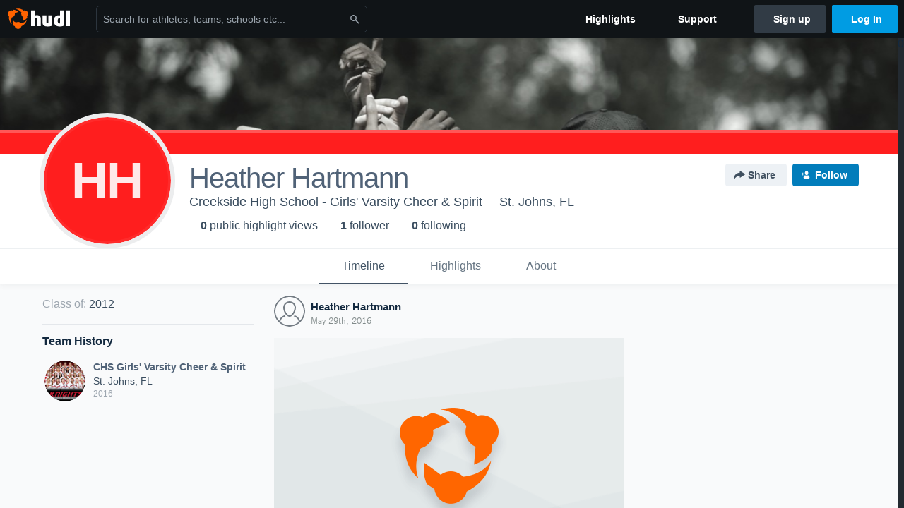

--- FILE ---
content_type: text/html; charset=utf-8
request_url: https://www.google.com/recaptcha/api2/aframe
body_size: 266
content:
<!DOCTYPE HTML><html><head><meta http-equiv="content-type" content="text/html; charset=UTF-8"></head><body><script nonce="thvZnOQQ8EHkig5L37Qqrg">/** Anti-fraud and anti-abuse applications only. See google.com/recaptcha */ try{var clients={'sodar':'https://pagead2.googlesyndication.com/pagead/sodar?'};window.addEventListener("message",function(a){try{if(a.source===window.parent){var b=JSON.parse(a.data);var c=clients[b['id']];if(c){var d=document.createElement('img');d.src=c+b['params']+'&rc='+(localStorage.getItem("rc::a")?sessionStorage.getItem("rc::b"):"");window.document.body.appendChild(d);sessionStorage.setItem("rc::e",parseInt(sessionStorage.getItem("rc::e")||0)+1);localStorage.setItem("rc::h",'1765321269395');}}}catch(b){}});window.parent.postMessage("_grecaptcha_ready", "*");}catch(b){}</script></body></html>

--- FILE ---
content_type: text/css; charset=utf-8
request_url: https://sc-ui.hudl.com/hudl-ui-plugins/webnav/1.46.0/hudl-ui-plugins-webnav_bundled.css.gz
body_size: 12116
content:
@keyframes show-dropdown{0%{transform:translate3d(0,-.5rem,0) scaleY(.99)}to{transform:translateZ(0) scaleY(1)}}.hui-webnav{font-size:.875rem}.hui-webnav__grid{display:block;clear:both;width:100%;padding:0;margin:0}.hui-webnav__grid:after{content:"";display:table;clear:both}.hui-webnav__grid-col--onewhole{float:left;width:100%;padding-right:1.25rem;text-align:left}.hui-webnav__grid-col--onewhole:last-of-type{padding-right:0}@keyframes show-dropdown{0%{transform:translate3d(0,-.5rem,0) scaleY(.99)}to{transform:translateZ(0) scaleY(1)}}.hui-navcontainer{z-index:3200}@media (max-width:39.9375rem){.hui-navcontainer{position:absolute;top:0;bottom:0;transform:translate(-17.75rem);overflow-x:hidden;overflow-y:auto;width:16.5rem;height:100%;background-color:#191f24;box-shadow:2px 0 2px rgba(0,0,0,.3);transition:transform .25s cubic-bezier(.4,0,1,1) .1s}}@media (max-width:39.9375rem){.hui-webnav--menu-opened .hui-navcontainer,.hui-webnav--menu-switcher-dismissed .hui-navcontainer,.hui-webnav--menu-switcher-dismissing-apps .hui-navcontainer,.hui-webnav--menu-switcher-dismissing-teams .hui-navcontainer,.hui-webnav--menu-switcher-opened-apps .hui-navcontainer,.hui-webnav--menu-switcher-opened-teams .hui-navcontainer,.hui-webnav--menu-switcher-opening-apps .hui-navcontainer,.hui-webnav--menu-switcher-opening-teams .hui-navcontainer{transform:none;transition:transform .25s cubic-bezier(0,0,.2,1) .1s}}.hui-navcontainer--public{position:static;transform:none;width:100%}@media (max-width:39.9375rem){.hui-webnav--menu-switcher-opening-teams .hui-globalnav__group,.hui-webnav--menu-switcher-opening-teams .hui-globalusermenu{animation:mobilenav-left-out .125s cubic-bezier(.4,0,1,1) .1s forwards}}@media (max-width:63.9375rem){.hui-webnav--menu-switcher-opening-teams .hui-globaladditionalitems,.hui-webnav--menu-switcher-opening-teams .hui-mobilecontextswitcher,.hui-webnav--menu-switcher-opening-teams .hui-primarynav__group,.hui-webnav--menu-switcher-opening-teams .hui-primaryteamswitcher{animation:mobilenav-left-out .125s cubic-bezier(.4,0,1,1) .1s forwards!important}}@media (max-width:39.9375rem){.hui-webnav--menu-switcher-opening-apps .hui-appswitcher,.hui-webnav--menu-switcher-opening-apps .hui-globaladditionalitems,.hui-webnav--menu-switcher-opening-apps .hui-globalnav__item,.hui-webnav--menu-switcher-opening-apps .hui-globalusermenu,.hui-webnav--menu-switcher-opening-apps .hui-mobilecontextswitcher,.hui-webnav--menu-switcher-opening-apps .hui-primarynav__group,.hui-webnav--menu-switcher-opening-apps .hui-primaryteamswitcher{animation:mobilenav-left-out .125s cubic-bezier(.4,0,1,1) .1s forwards!important}}@media (max-width:63.9375rem){.hui-webnav--menu-switcher-opened-teams .hui-primaryteamswitcher{animation:mobilenav-right-in .125s cubic-bezier(0,0,.2,1) forwards}}.hui-webnav--menu-switcher-opened-teams .hui-primaryteamswitcher__items{display:block}@media (max-width:39.9375rem){.hui-webnav--menu-switcher-opened-teams .hui-globalnav__group{display:none}}@media (max-width:63.9375rem){.hui-webnav--menu-switcher-opened-teams .hui-globaladditionalitems,.hui-webnav--menu-switcher-opened-teams .hui-mobilecontextswitcher,.hui-webnav--menu-switcher-opened-teams .hui-primarynav__group,.hui-webnav--menu-switcher-opened-teams .hui-primaryteamswitcher>.hui-primaryteamswitcher__item--selected{display:none}}@media (max-width:39.9375rem){.hui-webnav--menu-switcher-opened-apps .hui-appswitcher{animation:mobilenav-right-in .125s cubic-bezier(0,0,.2,1) forwards}}.hui-webnav--menu-switcher-opened-apps .hui-appswitcher__items{display:block}@media (max-width:39.9375rem){.hui-webnav--menu-switcher-opened-apps .hui-appswitcher>.hui-appswitcher__item--selected,.hui-webnav--menu-switcher-opened-apps .hui-globaladditionalitems,.hui-webnav--menu-switcher-opened-apps .hui-globalnav__item,.hui-webnav--menu-switcher-opened-apps .hui-globalusermenu,.hui-webnav--menu-switcher-opened-apps .hui-mobilecontextswitcher,.hui-webnav--menu-switcher-opened-apps .hui-primarynav__group,.hui-webnav--menu-switcher-opened-apps .hui-primaryteamswitcher>.hui-primaryteamswitcher__item--selected{display:none}}@media (max-width:63.9375rem){.hui-webnav--menu-switcher-dismissing-teams .hui-primaryteamswitcher{animation:mobilenav-right-out .125s cubic-bezier(.4,0,1,1) .1s forwards}}@media (max-width:39.9375rem){.hui-webnav--menu-switcher-dismissing-teams .hui-globalnav__group{display:none}}@media (max-width:63.9375rem){.hui-webnav--menu-switcher-dismissing-teams .hui-globaladditionalitems,.hui-webnav--menu-switcher-dismissing-teams .hui-mobilecontextswitcher,.hui-webnav--menu-switcher-dismissing-teams .hui-primarynav__group,.hui-webnav--menu-switcher-dismissing-teams .hui-primaryteamswitcher>.hui-primaryteamswitcher__item--selected{display:none}.hui-webnav--menu-switcher-dismissing-teams .hui-appswitcher__items,.hui-webnav--menu-switcher-dismissing-teams .hui-primaryteamswitcher__items{display:block}}@media (max-width:39.9375rem) and (max-width:39.9375rem){.hui-webnav--menu-switcher-dismissing-apps .hui-appswitcher{animation:mobilenav-right-out .125s cubic-bezier(.4,0,1,1) .1s forwards}}@media (max-width:39.9375rem){.hui-webnav--menu-switcher-dismissing-apps .hui-appswitcher>.hui-appswitcher__item--selected,.hui-webnav--menu-switcher-dismissing-apps .hui-globaladditionalitems,.hui-webnav--menu-switcher-dismissing-apps .hui-globalnav__item,.hui-webnav--menu-switcher-dismissing-apps .hui-globalusermenu,.hui-webnav--menu-switcher-dismissing-apps .hui-mobilecontextswitcher,.hui-webnav--menu-switcher-dismissing-apps .hui-primarynav__group,.hui-webnav--menu-switcher-dismissing-apps .hui-primaryteamswitcher>.hui-primaryteamswitcher__item--selected{display:none}.hui-webnav--menu-switcher-dismissing-apps .hui-appswitcher__items{display:block}}@media (max-width:39.9375rem){.hui-webnav--menu-switcher-dismissed .hui-globalnav__group,.hui-webnav--menu-switcher-dismissed .hui-globalusermenu{animation:mobilenav-left-in .125s cubic-bezier(0,0,.2,1) forwards}}@media (max-width:63.9375rem){.hui-webnav--menu-switcher-dismissed .hui-globaladditionalitems,.hui-webnav--menu-switcher-dismissed .hui-mobilecontextswitcher,.hui-webnav--menu-switcher-dismissed .hui-primarynav__group,.hui-webnav--menu-switcher-dismissed .hui-primaryteamswitcher{animation:mobilenav-left-in .125s cubic-bezier(0,0,.2,1) forwards}}@keyframes mobilenav-left-out{to{transform:translate3d(-16.5rem,0,0);opacity:0}}@keyframes mobilenav-right-out{to{transform:translate3d(16.5rem,0,0);opacity:0}}@keyframes mobilenav-left-in{0%{transform:translate3d(-16.5rem,0,0);opacity:0}to{transform:translateZ(0);opacity:1}}@keyframes mobilenav-right-in{0%{transform:translate3d(16.5rem,0,0);opacity:0}to{transform:translateZ(0);opacity:1}}@keyframes show-dropdown{0%{transform:translate3d(0,-.5rem,0) scaleY(.99)}to{transform:translateZ(0) scaleY(1)}}.hui-globalnav{padding-right:0}.hui-globalnav:after{content:"";display:table;clear:both}@media (min-width:40rem){.hui-globalnav{background-color:#101417}}@media (max-width:39.9375rem){.hui-globalnav--public{background-color:#101417}}.hui-globalnav__group{float:left}.hui-globalnav__group:last-child{float:right}@media (max-width:39.9375rem){.hui-globalnav__group{width:100%;display:-ms-flexbox;display:flex;-ms-flex-direction:column;flex-direction:column}}@media (max-width:39.9375rem){.hui-globalnav--public .hui-globalnav__group{width:auto}}@media (max-width:39.9375rem){.hui-webnav-mobile__team .hui-globalnav__group:last-child{transform:translateX(1.5rem);visibility:hidden;margin-top:-1000rem;opacity:0;transition:opacity .25s cubic-bezier(.4,0,.2,1),transform .25s cubic-bezier(.4,0,.2,1)}}@media (max-width:39.9375rem){.hui-webnav-mobile__you .hui-globalnav__group:last-child{transform:translateX(0);opacity:1;transition:opacity .25s cubic-bezier(.4,0,.2,1),transform .25s cubic-bezier(.4,0,.2,1)}}@media (max-width:39.9375rem){.hui-globalnav__group--hidden{display:none}}.hui-globalnav__item{display:block;height:3rem;padding-right:1rem;padding-left:1.25rem;color:#e6f2ff;line-height:3rem;text-decoration:none;transition:color .15s cubic-bezier(.4,0,.2,1),background-color .15s cubic-bezier(.4,0,.2,1)}@media (max-width:39.9375rem){.hui-globalnav__item{height:2.5rem;line-height:2.5rem}}@media (min-width:40rem){.hui-globalnav__item{display:inline-block;padding-left:1rem;color:rgba(230,242,255,.8)}}.hui-globalnav__item:hover{background-color:#002c40;color:#e6f2ff;cursor:pointer}@media (min-width:40rem){.hui-globalnav__item:hover{background-color:#191f24}}.hui-globalnav__item--active{background-color:#191f24;color:#e6f2ff}.hui-globalnav__item--active>svg{fill:#e6f2ff}@keyframes show-dropdown{0%{transform:translate3d(0,-.5rem,0) scaleY(.99)}to{transform:translateZ(0) scaleY(1)}}.hui-webnav__close-menu{display:none;height:3rem;min-height:3rem;border-bottom:1px solid #45525e}.hui-webnav__close-menu:hover{cursor:pointer}@media (-ms-high-contrast:active),(-ms-high-contrast:none){.hui-webnav--menu-closed .hui-webnav__close-menu{position:static}}@media (min-width:40rem) and (max-width:63.9375rem){.hui-webnav__close-menu--primary{position:fixed;z-index:800;display:block;width:16.5rem;background-color:#191f24}}@media (max-width:39.9375rem){.hui-webnav__close-menu--global{position:fixed;z-index:3200;display:-ms-flexbox;display:flex;-ms-flex-pack:end;justify-content:flex-end;-ms-flex-align:center;align-items:center;gap:8px;padding-right:8px;padding-bottom:3px;width:16.5rem;height:4rem;background-color:#191f24}}@keyframes show-dropdown{0%{transform:translate3d(0,-.5rem,0) scaleY(.99)}to{transform:translateZ(0) scaleY(1)}}.hui-globalnav__messages{position:relative;display:none}@media (min-width:40rem){.hui-globalnav__messages{display:inline-block;padding-right:.5rem;padding-left:.5rem}}.hui-globalnav__messages>svg{fill:rgba(230,242,255,.65)}.hui-globalnav__messages:hover>svg{fill:#e6f2ff}.hui-webnav__close-menu>.hui-globalnav__messages{display:inline-block;padding:0}.hui-webnav__close-menu>.hui-globalnav__messages:hover{background:none}.hui-webnav__close-menu>.hui-globalnav__messages:hover>svg{fill:#e6f2ff}.hui-globalnav__messages--has-unread-messages{position:absolute;top:.5rem;right:1rem;width:.75rem;height:.75rem;border:1px solid #101417;border-radius:.5rem;background-color:#e81c00}@media (min-width:40rem){.hui-globalnav__messages--has-unread-messages{right:.5rem}}@keyframes show-dropdown{0%{transform:translate3d(0,-.5rem,0) scaleY(.99)}to{transform:translateZ(0) scaleY(1)}}.hui-globalnav__calendar{position:relative;display:none}@media (min-width:40rem){.hui-globalnav__calendar{display:inline-block;padding-right:.5rem;padding-left:.5rem}}.hui-globalnav__calendar>svg{fill:rgba(230,242,255,.65)}.hui-globalnav__calendar:hover>svg{fill:#e6f2ff}.hui-webnav__close-menu>.hui-globalnav__calendar{display:inline-block;padding:0}.hui-webnav__close-menu>.hui-globalnav__calendar:hover{background:none}.hui-webnav__close-menu>.hui-globalnav__calendar:hover>svg{fill:#e6f2ff}.hui-globalnav__calendar-span{font-size:.875rem;line-height:1.3125rem;text-align:left}@media (min-width:40rem){.hui-globalnav__item--scrim-open{z-index:10100}}@keyframes show-dropdown{0%{transform:translate3d(0,-.5rem,0) scaleY(.99)}to{transform:translateZ(0) scaleY(1)}}.uni-tooltip-custom__container{display:inline-block}.uni-tooltip-custom{background-color:#191f24;color:rgba(230,242,255,.8);position:absolute;top:0;left:0;display:none;padding:1rem;max-width:19.375rem;opacity:.2;border-radius:.75rem;font-weight:400;font-size:.75rem;line-height:1.083333333;z-index:10100}.uni-env--dark .uni-tooltip-custom{background-color:#f9fafb}.uni-env--light .uni-tooltip-custom{background-color:#191f24}[class*=uni-env--] .uni-env--dark .uni-tooltip-custom{background-color:#f9fafb}[class*=uni-env--] .uni-env--light .uni-tooltip-custom{background-color:#191f24}[class*=uni-env--] [class^=uni-env--] .uni-env--dark .uni-tooltip-custom{background-color:#f9fafb}.uni-env--dark .uni-tooltip-custom{color:rgba(19,41,63,.8)}.uni-env--light .uni-tooltip-custom{color:rgba(230,242,255,.8)}[class*=uni-env--] .uni-env--dark .uni-tooltip-custom{color:rgba(19,41,63,.8)}[class*=uni-env--] .uni-env--light .uni-tooltip-custom{color:rgba(230,242,255,.8)}[class*=uni-env--] [class^=uni-env--] .uni-env--dark .uni-tooltip-custom{color:rgba(19,41,63,.8)}.uni-tooltip-custom:after{position:absolute;content:""}@media (max-width:39.9375rem){.uni-tooltip-custom{display:none}}.uni-tooltip-custom--top:after{color:#191f24;bottom:0;left:50%;transform:translateX(-50%) translateY(100%);border-top:.5rem solid;border-right:.5rem solid transparent;border-left:.5rem solid transparent}.uni-env--dark .uni-tooltip-custom--top:after{color:#f9fafb}.uni-env--light .uni-tooltip-custom--top:after{color:#191f24}[class*=uni-env--] .uni-env--dark .uni-tooltip-custom--top:after{color:#f9fafb}[class*=uni-env--] .uni-env--light .uni-tooltip-custom--top:after{color:#191f24}[class*=uni-env--] [class^=uni-env--] .uni-env--dark .uni-tooltip-custom--top:after{color:#f9fafb}.uni-tooltip-custom--right:after{color:#191f24;top:50%;left:0;transform:translateX(-100%) translateY(-50%);border-top:.5rem solid transparent;border-right:.5rem solid;border-bottom:.5rem solid transparent}.uni-env--dark .uni-tooltip-custom--right:after{color:#f9fafb}.uni-env--light .uni-tooltip-custom--right:after{color:#191f24}[class*=uni-env--] .uni-env--dark .uni-tooltip-custom--right:after{color:#f9fafb}[class*=uni-env--] .uni-env--light .uni-tooltip-custom--right:after{color:#191f24}[class*=uni-env--] [class^=uni-env--] .uni-env--dark .uni-tooltip-custom--right:after{color:#f9fafb}.uni-tooltip-custom--bottom:after{color:#191f24;top:0;left:50%;transform:translateX(-50%) translateY(-100%);border-right:.5625rem solid transparent;border-bottom:.625rem solid;border-left:.5625rem solid transparent}.uni-env--dark .uni-tooltip-custom--bottom:after{color:#f9fafb}.uni-env--light .uni-tooltip-custom--bottom:after{color:#191f24}[class*=uni-env--] .uni-env--dark .uni-tooltip-custom--bottom:after{color:#f9fafb}[class*=uni-env--] .uni-env--light .uni-tooltip-custom--bottom:after{color:#191f24}[class*=uni-env--] [class^=uni-env--] .uni-env--dark .uni-tooltip-custom--bottom:after{color:#f9fafb}.uni-tooltip-custom--left:after{color:#191f24;top:50%;right:.0625rem;transform:translateX(100%) translateY(-50%);border-top:.4rem solid transparent;border-bottom:.4rem solid transparent;border-left:.4rem solid}.uni-env--dark .uni-tooltip-custom--left:after{color:#f9fafb}.uni-env--light .uni-tooltip-custom--left:after{color:#191f24}[class*=uni-env--] .uni-env--dark .uni-tooltip-custom--left:after{color:#f9fafb}[class*=uni-env--] .uni-env--light .uni-tooltip-custom--left:after{color:#191f24}[class*=uni-env--] [class^=uni-env--] .uni-env--dark .uni-tooltip-custom--left:after{color:#f9fafb}.uni-tooltip-custom--is-shown{display:block}.uni-tooltip-custom--animate{opacity:1;transition:opacity .2s ease,transform .2s cubic-bezier(.19,1,.22,1)}.uni-tooltip-custom--animate.uni-tooltip-custom--top{transform:translate3d(0,-.75rem,0)}.uni-tooltip-custom--animate.uni-tooltip-custom--right{transform:translate3d(.75rem,0,0)}.uni-tooltip-custom--animate.uni-tooltip-custom--bottom{transform:translate3d(0,.75rem,0)}.uni-tooltip-custom--animate.uni-tooltip-custom--left{transform:translate3d(-.75rem,0,0)}.u-tooltip-custom__scrim{position:fixed;left:0;top:0;width:100vw;height:100vh;background-color:rgba(10,31,51,.6);z-index:10000}@media (max-width:39.9375rem){.u-tooltip-custom__scrim{display:none}}.u-onboarding-custom strong{font-weight:bolder!important}.u-onboarding-custom .u-onboarding-custom__icon{color:#3a4d5f!important}.u-onboarding-custom .u-onboarding-custom__header-container{display:-ms-flexbox;display:flex;-ms-flex-pack:justify;justify-content:space-between;-ms-flex-align:center;align-items:center;margin-bottom:.25rem}.u-onboarding-custom .u-onboarding-custom__dismiss{border:none;background:transparent;cursor:pointer;outline:0;border-radius:.125rem;padding:0}.u-onboarding-custom .u-onboarding-custom__dismiss:not(:disabled):focus,.u-onboarding-custom .u-onboarding-custom__dismiss:not(:disabled):focus-within{box-shadow:0 0 0 .0625rem fff,0 0 0 .125rem #33afdf,0 .125rem .25rem .1875rem rgba(51,175,223,.25)}.u-onboarding-custom .u-onboarding-custom__header{display:-ms-flexbox;display:flex;-ms-flex-align:center;align-items:center;position:relative}.u-onboarding-custom .u-onboarding-custom__header .u-onboarding-custom__header--icon>*{-ms-flex:0 0 auto;flex:0 0 auto;fill:#705cd6;height:1rem;margin-right:.25rem;width:1rem}.u-onboarding-custom .u-onboarding-custom__header .u-onboarding-custom__header--title{color:#705cd6;padding-right:1rem;margin:0}@keyframes show-dropdown{0%{transform:translate3d(0,-.5rem,0) scaleY(.99)}to{transform:translateZ(0) scaleY(1)}}@media (max-width:39.9375rem){.hui-globalnav__home{margin-top:4.5rem}}@media (min-width:40rem){.hui-globalnav__home{display:-ms-flexbox;display:flex;-ms-flex-align:center;align-items:center;float:left;height:3rem;padding-right:0;padding-left:0}}@media (min-width:40rem){.hui-globalnav__home:hover{background-color:transparent;color:rgba(230,242,255,.8)}}@media (min-width:40rem){.hui-globalnav__home>span{display:inline-block;padding-right:1rem;padding-left:1rem}.hui-globalnav__home>span:hover{background-color:#191f24;color:#e6f2ff}}.hui-globalnav--public .hui-globalnav__home{padding-left:1.25rem;font-size:0}@media (max-width:39.9375rem){.hui-globalnav--public .hui-globalnav__home{margin-top:0}}.hui-globalnav--public .hui-globalnav__home>span:hover{background-color:transparent}.hui-globalnav--public .hui-globalnav__home>svg{display:inline;margin-right:0}@media (min-width:40rem){.hui-globalnav__item--app-name>span{color:#e6f2ff}}.hui-globalnav__home-container{display:-ms-flexbox;display:flex;-ms-flex-align:center;align-items:center;-ms-flex-direction:row;flex-direction:row;padding:0 1rem;height:inherit}.hui-globalnav__home-container:hover{background-color:#191f24}@media (max-width:39.9375rem){.hui-globalnav__home-container{padding:0}.hui-globalnav__home-container:hover{background-color:transparent;color:rgba(230,242,255,.8)}}@media (max-width:39.9375rem){.hui-globalnav__app-logo{display:none}}.hui-globalnav__home-icon{margin-right:.25rem}@media (max-width:39.9375rem){.hui-globalnav__home-icon{display:none}}.hui-globalnav__signal-logo{width:30px;height:30px}@media (max-width:39.9375rem){.hui-globalnav__signal-logo{display:none}}.hui-globalnav__home-logo{transition:fill .15s cubic-bezier(.4,0,.2,1);fill:#ff6300;width:36px;height:36px}.hui-globalnav__home-logo:hover{fill:#fff}.hui-globalnav__home-logo-dude1,.hui-globalnav__home-logo-dude2,.hui-globalnav__home-logo-dude3{transform-origin:center}.hui-globalnav__home-logo:hover .hui-globalnav__home-logo-dude1{animation:dudes1-anim .3s}.hui-globalnav__home-logo:hover .hui-globalnav__home-logo-dude2{animation:dudes2-anim .3s}.hui-globalnav__home-logo:hover .hui-globalnav__home-logo-dude3{animation:dudes3-anim .3s}@keyframes dudes1-anim{0%{transform:translateZ(0)}50%{transform:translate3d(-.0625rem,-.0625rem,0) scale(1.05)}to{transform:translateZ(0)}}@keyframes dudes2-anim{0%{transform:translateZ(0)}50%{transform:translate3d(.0625rem,-.0625rem,0) scale(1.05)}to{transform:translateZ(0)}}@keyframes dudes3-anim{0%{transform:translateZ(0)}50%{transform:translate3d(0,.0625rem,0) scale(1.05)}to{transform:translateZ(0)}}@keyframes show-dropdown{0%{transform:translate3d(0,-.5rem,0) scaleY(.99)}to{transform:translateZ(0) scaleY(1)}}@keyframes show-dropdown{0%{transform:translate3d(0,-.5rem,0) scaleY(.99)}to{transform:translateZ(0) scaleY(1)}}.hui-globalnav__login{margin-top:.5rem;margin-right:1.25rem}@keyframes show-dropdown{0%{transform:translate3d(0,-.5rem,0) scaleY(.99)}to{transform:translateZ(0) scaleY(1)}}@media (min-width:40rem){.hui-globalnav__upload.hui-globalnav__item{display:none}}.hui-globalnav__upload--button-display{display:none;margin-right:1rem}@media (min-width:40rem){.hui-globalnav__upload--button-display{display:-ms-inline-flexbox;display:inline-flex;-ms-flex-align:center;align-items:center}}.hui-globalnav__upload--button-display:hover{color:#fff!important}.hui-globalnav__upload--button-display>svg{color:inherit!important;height:1.5rem;width:1.5rem}@keyframes show-dropdown{0%{transform:translate3d(0,-.5rem,0) scaleY(.99)}to{transform:translateZ(0) scaleY(1)}}.hui-globalnav__notifications-container{display:none;line-height:1.4}@media (min-width:40rem){.hui-globalnav__notifications-container{display:inline-block}}.hui-globalnav__notifications-container:hover{background-color:#191f24;box-shadow:inset 0 1px 0 #101417}.hui-globalnav__notifications-container:hover>.hui-nav-sub-notifications{display:block;border-radius:0 0 4px 4px}.hui-globalnav__notifications-container:hover>.hui-globalnav__notifications>svg{fill:#e6f2ff}.hui-globalnav__notifications{position:relative}@media (min-width:40rem){.hui-globalnav__notifications{padding-right:.5rem;padding-left:.5rem}}.hui-globalnav__notifications>svg{fill:rgba(230,242,255,.65)}.hui-globalnav__notifications--has-unread-notifications{position:absolute;top:.5rem;width:.75rem;height:.75rem;border:1px solid #101417;border-radius:.5rem;background-color:#e81c00}@media (max-width:39.9375rem){.hui-globalnav__notifications--has-unread-notifications{left:1rem}}@media (min-width:40rem){.hui-globalnav__notifications--has-unread-notifications{right:1rem}}.hui-nav-sub-notifications{position:absolute;z-index:3100;right:19.5rem;display:none;overflow-y:auto;width:25rem;height:auto;max-height:25rem;padding:0;margin:0;background-color:#191f24;list-style:none;box-shadow:0 2px 2px rgba(0,0,0,.3)}.hui-nav-sub-notifications .hui-css-spinner{display:-ms-flexbox;display:flex;-ms-flex-align:center;align-items:center;-ms-flex-pack:center;justify-content:center}@media (max-width:63.9375rem){.hui-nav-sub-notifications{right:9.5rem}}.hui-nav-sub-notifications .notification-item{position:relative;display:-ms-flexbox;display:flex;-ms-flex-pack:justify;justify-content:space-between;-ms-flex-align:center;align-items:center;padding:1rem;color:rgba(19,41,63,.8);text-decoration:none;transition:background-color .15s cubic-bezier(.4,0,.2,1)}.hui-nav-sub-notifications .notification-item:hover{background-color:#002c40}.hui-nav-sub-notifications .notification-item:not(:first-child):before{position:absolute;top:0;right:1rem;left:1rem;width:calc(100% - 2rem);height:1px;border-bottom:1px solid #2c353e;content:""}.hui-nav-sub-notifications .notification-item:hover+.notification-item:before,.hui-nav-sub-notifications .notification-item:hover:not(:first-child):before{display:none}.hui-nav-sub-notifications .notification-item.empty:hover{background-color:inherit}.hui-nav-sub-notifications .notification-item.empty>.notification-body{margin-right:auto;margin-left:auto;color:rgba(230,242,255,.65);text-align:center}.hui-nav-sub-notifications .notification-item.empty>.notification-body>svg{fill:rgba(230,242,255,.65)}.hui-nav-sub-notifications .notification-item.empty>.notification-body>p{margin-top:.25rem;color:rgba(230,242,255,.65)}.hui-nav-sub-notifications .notification-icon{-ms-flex-item-align:start;align-self:flex-start}.hui-nav-sub-notifications .notification-icon>.profile{width:2.5rem;height:2.5rem;max-width:2.5rem;max-height:2.5rem;border-radius:50%}.hui-nav-sub-notifications .notification-icon>.reaction{height:2.5rem;width:2.5rem;background-color:#fff;display:-ms-flexbox;display:flex;-ms-flex-align:center;align-items:center;-ms-flex-pack:center;justify-content:center;border-radius:50%}.hui-nav-sub-notifications .notification-body{margin-right:auto;margin-left:.5rem}.hui-nav-sub-notifications .notification-body .author-name{font-weight:700;color:rgba(230,242,255,.8)}.hui-nav-sub-notifications .notification-body .message{color:rgba(230,242,255,.8)}.hui-nav-sub-notifications .notification-body .notification-time{font-size:11px;color:rgba(230,242,255,.4)}.hui-nav-sub-notifications .notification-Emphasis{font-weight:600}.hui-nav-sub-notifications .notification-friendship{border:none!important}.hui-nav-sub-notifications .notification-friendship:hover{background:none}.hui-nav-sub-notifications .notification-author-images>img{height:1.5rem;width:1.5rem;border:2px solid #fff;border-radius:50%}.hui-nav-sub-notifications .follow.notification-follow{padding:.5rem 1rem;background-color:rgba(85,105,125,.35);border-radius:4px;transition:background-color .15s cubic-bezier(.4,0,.2,1)}.hui-nav-sub-notifications .follow.notification-follow:hover{background-color:rgba(85,105,125,.5)!important}.hui-nav-sub-notifications .follow.notification-follow>svg{fill:rgba(238,247,255,.9)!important;transition:fill .15s cubic-bezier(.4,0,.2,1)}.hui-nav-sub-notifications .follow.notification-follow:hover>svg{fill:rgba(238,247,255,.9)!important}.hui-nav-sub-notifications .following{display:none}.hui-nav-sub-notifications .analysis-beta-overview{display:-ms-flexbox;display:flex;padding:1rem;-ms-flex-align:center;align-items:center}.hui-nav-sub-notifications .analysis-beta-overview .analysis-beta-overview-image{margin-right:.75rem}.hui-nav-sub-notifications .analysis-beta-overview .analysis-beta-overview-image img{width:15rem}.hui-nav-sub-notifications .analysis-beta-overview .analysis-beta-overview-title{font-size:1rem;font-weight:700}.hui-nav-sub-notifications .analysis-beta-overview .analysis-beta-overview-message{color:rgba(230,242,255,.8)}.hui-nav-sub-notifications .analysis-beta-overview .analysis-beta-overview-btn{margin-top:.5rem}.hui-nav-sub-notifications .analysis-beta-overview-item p{color:rgba(230,242,255,.8);line-height:1.5rem}.hui-nav-sub-notifications .analysis-beta-overview-item .analysis-beta-overview-item-beta{background-color:rgba(85,105,125,.35);border-radius:.125rem;padding:.2rem .4rem;font-weight:700;margin-right:.25rem;color:rgba(230,242,255,.8);display:inline}.hui-nav-sub-notifications .analysis-beta-overview-item .analysis-beta-overview-item-title{font-weight:700}@keyframes show-dropdown{0%{transform:translate3d(0,-.5rem,0) scaleY(.99)}to{transform:translateZ(0) scaleY(1)}}.hui-globalusermenu{z-index:3100;display:inline-block;width:16.5rem;transition:transform .125s,border .15s}.hui-globalusermenu:hover{cursor:pointer}.hui-globalusermenu:hover .hui-globaluseritem__display-name>svg{transform:rotateX(-180deg)}@media (min-width:40rem){.hui-globalusermenu{float:right;width:5.5rem}}@media (min-width:64rem){.hui-globalusermenu{width:16.5rem}}.hui-globalusermenu--no-user{width:5.5rem}.hui-globalusermenu--no-user .hui-globaluseritem__display-name{display:none}@media (min-width:40rem){.hui-globalusermenu__items{position:absolute;z-index:3100;right:0;transform:translate3d(0,-.5rem,0) scaleY(0);transform-origin:left top 0;width:16.5rem;visibility:hidden;border-radius:0 0 0 4px;background-color:#191f24;box-shadow:0 2px 2px rgba(0,0,0,.3);opacity:.25;transition:opacity .15s cubic-bezier(0,0,.2,1),visibility 0s}.hui-globalusermenu:hover .hui-globaluseritem+.hui-globalusermenu__items{transform:translateZ(0) scaleY(1);overflow-y:auto;visibility:visible;opacity:1;animation:show-dropdown .15s cubic-bezier(0,0,.2,1) forwards}}.hui-globalusermenu__account-items{position:relative}.hui-globalusermenu__account-items:after,.hui-globalusermenu__account-items:before{position:absolute;right:1rem;left:1rem;width:calc(100% - 2rem);height:1px;border-bottom:1px solid #45525e}@media (min-width:40rem){.hui-globalusermenu__account-items:after,.hui-globalusermenu__account-items:before{border-bottom:1px solid #2c353e}}.hui-globalusermenu__account-items:before{top:0;content:""}.hui-globalusermenu__account-items:after{bottom:0}@media (min-width:40rem){.hui-globalusermenu__account-items:after{content:""}}.hui-globalusermenu__account-items,.hui-globalusermenu__personal-items{padding-top:.5rem;padding-bottom:.5rem}.hui-globalusermenu__theme-selector{position:relative;padding-top:1rem;padding-bottom:.5rem}.hui-globalusermenu__theme-selector:before{position:absolute;right:1rem;left:1rem;width:calc(100% - 2rem);height:1px;border-bottom:1px solid #45525e;top:0;content:""}@media (min-width:40rem){.hui-globalusermenu__theme-selector:before{color:rgba(230,242,255,.8);border-bottom:1px solid #2c353e}}.hui-globalusermenu__item{display:block;width:100%;height:2.5rem;line-height:2.5rem;padding-right:1rem;padding-left:1.25rem;color:#e6f2ff;text-decoration:none;cursor:pointer;transition:background-color .15s cubic-bezier(.4,0,.2,1)}.hui-globalusermenu__item:hover{background-color:#002c40;color:#e6f2ff;cursor:pointer}@media (min-width:40rem){.hui-globalusermenu__item{padding-left:3.75rem;color:rgba(230,242,255,.8)}}@media (min-width:40rem){.hui-globalusermenu__items .hui-globalusermenu__item:hover{background-color:#002c40}}.hui-globaladditionalitems--theme-selector{display:flexbox;color:#e6f2ff}.hui-globaladditionalitems--theme-selector .uni-form__radio-header{padding-left:1.25rem}@media (min-width:40rem){.hui-globaladditionalitems--theme-selector .uni-form__radio-header{padding-left:3.75rem;color:rgba(230,242,255,.8)}}.hui-globaladditionalitems--theme-selector .uni-form__radio-item{padding-left:1.25rem;padding-top:.25rem;padding-bottom:.5rem;width:100%}@media (min-width:40rem){.hui-globaladditionalitems--theme-selector .uni-form__radio-item{padding-left:3.75rem;color:rgba(230,242,255,.8)}.hui-globaladditionalitems--theme-selector .uni-form__radio-item:hover .uni-form__label--radio{color:#e6f2ff}}.hui-globaladditionalitems--theme-selector .uni-form__radio-item:hover{background-color:#002c40}.hui-globaladditionalitems--theme-selector .uni-form__label--radio{color:#e6f2ff}@media (min-width:40rem){.hui-globaladditionalitems--theme-selector .uni-form__label--radio{color:rgba(230,242,255,.8)}}@keyframes show-dropdown{0%{transform:translate3d(0,-.5rem,0) scaleY(.99)}to{transform:translateZ(0) scaleY(1)}}.hui-globaluseritem{width:100%;height:3rem;transition:background-color .15s ease}.hui-globaluseritem:after{content:"";display:table;clear:both}@media (max-width:39.9375rem){.hui-globaluseritem{margin-top:.5rem;height:2.5rem;line-height:2.5rem}}@media (min-width:40rem){.hui-globalusermenu:hover>.hui-globaluseritem{background-color:#191f24;color:#e6f2ff}}.hui-globaluseritem__avatar{float:left;margin-right:.5rem;margin-left:1.25rem}.hui-globaluseritem__avatar>*{line-height:normal}@media (min-width:40rem){.hui-globaluseritem__avatar{margin-left:1rem;margin-top:.5rem}}.hui-globaluseritem__details{display:none;overflow:hidden;padding-right:1rem;margin-right:auto;text-overflow:ellipsis;white-space:nowrap}@media (min-width:40rem){.hui-globalusermenu:hover .hui-globaluseritem__details{margin-top:1.1rem}}@media (min-width:40rem) and (max-width:63.9375rem){.hui-globaluseritem__details{display:none}}.hui-globaluseritem__display-name{display:-ms-flexbox;display:flex;-ms-flex-pack:justify;justify-content:space-between;-ms-flex-align:center;align-items:center;height:3rem;color:#e6f2ff}@media (max-width:39.9375rem){.hui-globaluseritem__display-name{height:2.5rem}}.hui-globaluseritem__display-name>span{overflow:hidden;line-height:1.1;text-overflow:ellipsis;white-space:nowrap}@media (min-width:40rem) and (max-width:63.9375rem){.hui-globaluseritem__display-name>span{font-size:0}}.hui-globaluseritem__display-name>svg{color:rgba(230,242,255,.4)!important;min-width:1rem;min-height:1rem;margin-right:1rem;transition:transform .15s cubic-bezier(0,0,.2,1)}@media (max-width:39.9375rem){.hui-globaluseritem__display-name>svg{display:none}}.hui-globaluseritem__email{display:none;overflow:hidden;max-width:10rem;margin-top:1rem;color:rgba(230,242,255,.4);font-size:0;line-height:1.1;text-overflow:ellipsis;white-space:nowrap;opacity:0;transition:opacity .15s ease .15s}@media (min-width:64rem){.hui-globaluseritem__email{position:absolute;z-index:3200;top:1.25rem;display:block;width:100%;margin-left:3.55rem}}@media (min-width:40rem){.hui-globalusermenu:hover .hui-globaluseritem__email{font-size:12px;opacity:1}}@keyframes show-dropdown{0%{transform:translate3d(0,-.5rem,0) scaleY(.99)}to{transform:translateZ(0) scaleY(1)}}@keyframes show-dropdown{0%{transform:translate3d(0,-.5rem,0) scaleY(.99)}to{transform:translateZ(0) scaleY(1)}}.hui-globaladditionalitems{padding-top:.5rem;padding-bottom:.5rem}.hui-globaladditionalitems--phone{position:relative;float:left;width:100%}.hui-globaladditionalitems--phone:before{position:absolute;top:0;right:1rem;left:1rem;width:calc(100% - 2rem);height:1px;border-bottom:1px solid #45525e;content:""}.hui-webnav-mobile__team .hui-globaladditionalitems--phone{animation:addlitems-in-left .25s cubic-bezier(.4,0,.2,1) forwards}.hui-webnav-mobile__you .hui-globaladditionalitems--phone{animation:addlitems-in-right .25s cubic-bezier(.4,0,.2,1) forwards}@media (min-width:40rem){.hui-globaladditionalitems--phone{display:none}}@media (max-width:39.9375rem){.hui-globaladditionalitems--not-phone{display:none}}@keyframes addlitems-in-right{0%{transform:translate3d(1.5rem,0,0);opacity:0}to{transform:translateZ(0);opacity:1}}@keyframes addlitems-in-left{0%{transform:translate3d(-1.5rem,0,0);opacity:0}to{transform:translateZ(0);opacity:1}}@keyframes show-dropdown{0%{transform:translate3d(0,-.5rem,0) scaleY(.99)}to{transform:translateZ(0) scaleY(1)}}.hui-globalnav__help-items{min-width:25rem;padding:0;margin:0;border-radius:0 0 4px 4px;background-color:#fff;list-style:none}@keyframes show-dropdown{0%{transform:translate3d(0,-.5rem,0) scaleY(.99)}to{transform:translateZ(0) scaleY(1)}}.hui-globalnav__help-item{width:100%;padding-top:1rem;text-align:center}.hui-globalnav__help-item:first-child{padding-bottom:1.5rem;border-bottom:1px solid #edf0f2}.hui-globalnav__help-item:first-child .hui-globalnav__help-display{font-size:1.125rem;font-weight:700}.hui-globalnav__help-item:nth-child(2){border-right:1px solid #edf0f2}.hui-globalnav__help-item:nth-child(2),.hui-globalnav__help-item:nth-child(3){display:inline-block;width:50%;padding-top:1.5rem;padding-bottom:1.5rem;border-bottom:1px solid #edf0f2}.hui-globalnav__help-item:nth-child(4){padding-top:1.5rem;padding-bottom:1.5rem;border-bottom:1px solid #edf0f2}.hui-globalnav__help-item:nth-child(5){padding-top:1.5rem}.hui-globalnav__help-title{display:none;margin-bottom:.5rem;color:rgba(19,41,63,.65)}.hui-globalnav__help-info{display:none;margin-top:.25rem;color:rgba(19,41,63,.4)}.hui-globalnav__help-display{text-decoration:none}@keyframes show-dropdown{0%{transform:translate3d(0,-.5rem,0) scaleY(.99)}to{transform:translateZ(0) scaleY(1)}}@keyframes show-dropdown{0%{transform:translate3d(0,-.5rem,0) scaleY(.99)}to{transform:translateZ(0) scaleY(1)}}.hui-globaladditionalitems--theme-selector .uni-form__radio-header{margin-bottom:.5rem}.hui-globaladditionalitems--theme-selector .uni-form__radio-indicator{width:1.1rem;height:1.1rem}.hui-globaladditionalitems--theme-selector__radio-label{display:-ms-inline-flexbox;display:inline-flex;-ms-flex-align:center;align-items:center;gap:.5rem}.hui-globaladditionalitems--theme-selector .uni-form__radio-indicator__inner-circle{r:0}.hui-globaladditionalitems--theme-selector .uni-form__radio-indicator__empty-space{r:6}.hui-globaladditionalitems--theme-selector .uni-form__radio-item--is-checked .uni-form__radio-indicator__inner-circle{r:3.75}@keyframes show-dropdown{0%{transform:translate3d(0,-.5rem,0) scaleY(.99)}to{transform:translateZ(0) scaleY(1)}}.hui-mobilecontextswitcher{display:block;float:left;width:100%;margin-top:1rem;border-top:1px solid #45525e;border-bottom:1px solid #45525e;padding:.25rem}@media (min-width:40rem){.hui-mobilecontextswitcher{display:none}}.hui-webnav--has-no-teams .hui-mobilecontextswitcher{display:none}.hui-mobilecontextswitcher__item{display:inline-block;width:50%;height:2.5rem;color:rgba(230,242,255,.65);font-weight:700;line-height:2.5rem;text-align:center;transition:color .15s cubic-bezier(.4,0,.2,1),background-color .15s cubic-bezier(.4,0,.2,1)}.hui-mobilecontextswitcher__item:hover{background-color:rgba(0,44,64,.25);color:#e6f2ff;cursor:pointer}.hui-mobilecontextswitcher__item--selected{background-color:#003852;color:#e6f2ff;border-radius:4px}.hui-mobilecontextswitcher__item--selected:hover{background-color:#003852;color:#e6f2ff;cursor:pointer}@keyframes show-dropdown{0%{transform:translate3d(0,-.5rem,0) scaleY(.99)}to{transform:translateZ(0) scaleY(1)}}.hui-appswitcher{z-index:3100;float:left;transition:transform .125s}@media (max-width:39.9375rem){.hui-appswitcher{width:100%}}.hui-appswitcher--has-apps{transition:background-color .15s cubic-bezier(0,0,.2,1)}@media (min-width:40rem){.hui-appswitcher--has-apps:hover{background-color:#191f24;box-shadow:inset 0 1px 0 #232a31}.hui-appswitcher--has-apps:hover .hui-appswitcher__display-name>svg{transform:rotateX(-180deg)}}.hui-appswitcher__choose-app{padding-top:1.5rem;padding-left:1rem;padding-bottom:1rem;margin-top:4rem;text-transform:uppercase}@media (min-width:40rem){.hui-appswitcher__choose-app{margin-top:0;display:none}}@media (max-width:39.9375rem){.hui-appswitcher__items{display:none}}@media (min-width:40rem){.hui-appswitcher__items{position:absolute;z-index:3100;transform:translate3d(0,-.5rem,0) scaleY(0);transform-origin:left top 0;width:10rem;max-height:80vh;visibility:hidden;border-radius:0 0 4px 0;background-color:#191f24;box-shadow:0 2px 2px rgba(0,0,0,.3);opacity:.25;transition:opacity .15s cubic-bezier(0,0,.2,1),visibility 0s}.hui-appswitcher--has-apps:hover .hui-appswitcher__item--selected+.hui-appswitcher__items{display:block;transform:translateZ(0) scaleY(1);overflow-y:auto;visibility:visible;opacity:1;animation:show-dropdown .15s cubic-bezier(0,0,.2,1) forwards}}.hui-appswitcher__item{width:100%;text-decoration:none;cursor:pointer;transition:background-color .15s cubic-bezier(.4,0,.2,1);display:-ms-flexbox;display:flex;-ms-flex-pack:start;justify-content:flex-start;-ms-flex-align:center;align-items:center}@media (min-width:40rem){.hui-appswitcher__item{height:3rem}}.hui-appswitcher__items .hui-appswitcher__item:hover{background-color:#002c40}@media (max-width:39.9375rem){.hui-appswitcher__item--selected{background-color:#003852}.hui-appswitcher--has-apps>.hui-appswitcher__item--selected{margin-top:.5rem;margin-bottom:.5rem}}.hui-appswitcher__item--selected:hover{cursor:pointer}.hui-appswitcher__items .hui-appswitcher__item--selected{background-color:#003852}@media (min-width:40rem){.hui-appswitcher__items .hui-appswitcher__item--selected{display:none;background-color:#003852}}@media (max-width:39.9375rem){.hui-appswitcher__arrow{transform:rotate(-90deg)}}.hui-appswitcher__heading{overflow:hidden;padding-top:1rem;padding-right:1rem;padding-bottom:.25rem;margin-top:.75rem;margin-right:1rem;margin-left:1rem;border-top:1px solid #313b45}.hui-appswitcher__heading>h4{font-size:.875rem;color:rgba(230,242,255,.65)}@media (max-width:39.9375rem){.hui-appswitcher__heading{border-top:1px solid #45525e}}.hui-appswitcher__choose-app+.hui-appswitcher__heading{border-top:1px solid transparent}@media (min-width:40rem){.hui-appswitcher__choose-app+.hui-appswitcher__heading{padding-top:0}}.hui-appswitcher__icon{margin-right:.5rem;margin-left:1.25rem;opacity:1}.hui-appswitcher__icon>*{line-height:normal}.hui-appswitcher__icon .uni-icon{width:1.5rem;height:1.5rem}@media (min-width:40rem){.hui-appswitcher__icon{margin-left:1rem}}@media (min-width:40rem){.hui-appswitcher__icon-with-dropdown{margin-left:.5rem}}.hui-appswitcher__display-name{display:-ms-flexbox;display:flex;-ms-flex-pack:justify;justify-content:space-between;-ms-flex-align:center;align-items:center;height:3rem;margin-right:1rem;color:#e6f2ff;line-height:3rem;opacity:1;-ms-flex:1;flex:1}@media (max-width:39.9375rem){.hui-appswitcher__display-name{height:2.5rem}}.hui-appswitcher__display-name>span{overflow:hidden;text-overflow:ellipsis;white-space:nowrap}.hui-appswitcher__display-name>svg{color:rgba(230,242,255,.4)!important;margin:0 1rem;transition:transform .15s cubic-bezier(0,0,.2,1)}.hui-appswitcher--has-apps>.hui-appswitcher__item--selected>.hui-appswitcher__display-name{margin-right:auto;text-overflow:ellipsis;white-space:nowrap}.hui-appswitcher__selected-checkmark{display:none;height:3rem;line-height:3rem}.hui-appswitcher__items .hui-appswitcher__selected-checkmark{display:inline-block}.hui-appswitcher__items .hui-appswitcher__selected-checkmark>svg{width:1rem;height:1rem;fill:rgba(230,242,255,.8)}.hui-appswitcher__item--hudl-icon{color:#ff6300}@keyframes show-dropdown{0%{transform:translate3d(0,-.5rem,0) scaleY(.99)}to{transform:translateZ(0) scaleY(1)}}.hui-primarynav{background-color:#191f24;color:#e6f2ff}.hui-primarynav:after{content:"";display:table;clear:both}@media (min-width:40rem) and (max-width:63.9375rem){.hui-primarynav{position:absolute;z-index:3200;top:3rem;bottom:0;transform:translate3d(-17.75rem,0,0);overflow-x:hidden;overflow-y:auto;width:16.5rem;box-shadow:2px 0 2px rgba(0,0,0,.3);transition:transform .25s cubic-bezier(.4,0,1,1) .1s}}@media (max-width:63.9375rem){.hui-webnav--menu-opened .hui-primarynav,.hui-webnav--menu-switcher-dismissed .hui-primarynav,.hui-webnav--menu-switcher-dismissing-teams .hui-primarynav,.hui-webnav--menu-switcher-opened-teams .hui-primarynav,.hui-webnav--menu-switcher-opening-teams .hui-primarynav{transform:none;transition:transform .25s cubic-bezier(0,0,.2,1) .1s}}@media (max-width:39.9375rem){.hui-webnav--menu-switcher-dismissing-apps .hui-primarynav,.hui-webnav--menu-switcher-opened-apps .hui-primarynav,.hui-webnav--menu-switcher-opening-apps .hui-primarynav{transform:none;transition:transform .25s cubic-bezier(0,0,.2,1) .1s}}.hui-webnav--has-no-teams .hui-primarynav{display:none}@media (min-width:64rem){.hui-primarynav{background-color:#232a31;color:rgba(230,242,255,.8)}}@media (max-width:39.9375rem){.hui-webnav-mobile__you .hui-primarynav{transform:translate3d(-1.5rem,0,0);visibility:hidden;margin-top:-1000rem;opacity:0}}@media (max-width:39.9375rem){.hui-webnav-mobile__team .hui-primarynav,.hui-webnav-mobile__you .hui-primarynav{transition:opacity .25s cubic-bezier(.4,0,.2,1),transform .25s cubic-bezier(.4,0,.2,1)}.hui-webnav-mobile__team .hui-primarynav{transform:translate3d(0);opacity:1}}.hui-primarynav__group{transition:transform .25s}@media (max-width:63.9375rem){.hui-primarynav__group{float:left;width:100%;padding-bottom:1rem}}@media (min-width:64rem){.hui-primarynav__group{display:-ms-flexbox;display:flex}}@media (max-width:63.9375rem){.hui-primarynav__group--hidden{display:none}}@keyframes show-dropdown{0%{transform:translate3d(0,-.5rem,0) scaleY(.99)}to{transform:translateZ(0) scaleY(1)}}.hui-primaryteamswitcher{z-index:3100;float:left;width:16.5rem;border-right:1px solid #45525e;transition:transform .125s}@media (min-width:40rem) and (max-width:63.9375rem){.hui-primaryteamswitcher{margin-top:3rem}}.hui-primaryteamswitcher--has-teams{transition:background-color .15s cubic-bezier(0,0,.2,1)}@media (min-width:64rem){.hui-primaryteamswitcher--has-teams:hover{background-color:#191f24;box-shadow:inset 0 1px 0 #232a31}.hui-primaryteamswitcher--has-teams:hover .hui-primaryteamswitcher__display-name>svg{transform:rotateX(-180deg)}}.hui-primaryteamswitcher__choose-team{padding-top:1.5rem;padding-left:1rem;margin-top:4rem;text-transform:uppercase}@media (min-width:40rem){.hui-primaryteamswitcher__choose-team{margin-top:0}}@media (min-width:64rem){.hui-primaryteamswitcher__choose-team{display:none}}@media (max-width:63.9375rem){.hui-primaryteamswitcher__items{display:none}}@media (min-width:64rem){.hui-primaryteamswitcher__items{position:absolute;z-index:3100;transform:translate3d(0,-.5rem,0) scaleY(0);transform-origin:left top 0;width:22rem;max-height:80vh;visibility:hidden;padding-bottom:1rem;border-radius:0 0 4px 0;background-color:#191f24;box-shadow:0 2px 2px rgba(0,0,0,.3);opacity:.25;transition:opacity .15s cubic-bezier(0,0,.2,1),visibility 0s}.hui-primaryteamswitcher--has-teams:hover .hui-primaryteamswitcher__item--selected+.hui-primaryteamswitcher__items{display:block;transform:translateZ(0) scaleY(1);overflow-y:auto;visibility:visible;opacity:1;animation:show-dropdown .15s cubic-bezier(0,0,.2,1) forwards}}.hui-primaryteamswitcher__item{display:block;width:100%;text-decoration:none;cursor:pointer;transition:background-color .15s cubic-bezier(.4,0,.2,1)}@media (min-width:64rem){.hui-primaryteamswitcher__item{height:3rem}}.hui-primaryteamswitcher__items .hui-primaryteamswitcher__item:hover{background-color:#002c40}@media (min-width:64rem){.hui-primaryteamswitcher__items .hui-primaryteamswitcher__item{height:2.5rem}}.hui-primaryteamswitcher__items .hui-primaryteamswitcher__item .hui-primaryteamswitcher__avatar{margin-top:.25rem}.hui-primaryteamswitcher__items .hui-primaryteamswitcher__item .hui-primaryteamswitcher__display-name{height:2.5rem}@media (max-width:63.9375rem){.hui-primaryteamswitcher__item--selected{background-color:#003852}.hui-primaryteamswitcher--has-teams>.hui-primaryteamswitcher__item--selected{margin-top:.5rem;margin-bottom:.5rem}}.hui-primaryteamswitcher__item--selected:hover{cursor:pointer}.hui-primaryteamswitcher__items .hui-primaryteamswitcher__item--selected{background-color:#003852}@media (min-width:64rem){.hui-primaryteamswitcher__items .hui-primaryteamswitcher__item--selected{background-color:#003852}}@media (max-width:63.9375rem){.hui-primaryteamswitcher__arrow{transform:rotate(-90deg)}}.hui-primaryteamswitcher__heading{overflow:hidden;padding-top:1rem;padding-right:1rem;padding-bottom:.25rem;margin-top:.75rem;margin-right:1rem;margin-left:1rem;border-top:1px solid #313b45}.hui-primaryteamswitcher__heading>h4{font-size:.875rem;color:rgba(230,242,255,.65)}@media (max-width:63.9375rem){.hui-primaryteamswitcher__heading{border-top:1px solid #45525e}}.hui-primaryteamswitcher__choose-team+.hui-primaryteamswitcher__heading{border-top:1px solid transparent}@media (min-width:64rem){.hui-primaryteamswitcher__choose-team+.hui-primaryteamswitcher__heading{padding-top:0}}.hui-primaryteamswitcher__avatar{margin-top:.5rem;margin-right:.5rem;margin-left:1.25rem;opacity:1}.hui-primaryteamswitcher__avatar>*{line-height:normal}.hui-primaryteamswitcher__avatar .uni-avatar__icon{width:75%;height:75%}@media (max-width:63.9375rem){.hui-primaryteamswitcher__avatar{margin-top:.25rem}}@media (min-width:64rem){.hui-primaryteamswitcher__avatar{margin-left:1rem}}.hui-primaryteamswitcher__avatar--organization,.hui-primaryteamswitcher__avatar--team{float:left}.hui-primaryteamswitcher__display-name{display:-ms-flexbox;display:flex;-ms-flex-pack:justify;justify-content:space-between;-ms-flex-align:center;align-items:center;height:3rem;margin-right:1rem;color:#e6f2ff;line-height:3rem;opacity:1}@media (max-width:63.9375rem){.hui-primaryteamswitcher__display-name{height:2.5rem}}.hui-primaryteamswitcher__display-name>span{overflow:hidden;text-overflow:ellipsis;white-space:nowrap}.hui-primaryteamswitcher__display-name>svg{color:rgba(230,242,255,.4)!important;margin:0 1rem;transition:transform .15s cubic-bezier(0,0,.2,1)}.hui-primaryteamswitcher--has-teams>.hui-primaryteamswitcher__item--selected>.hui-primaryteamswitcher__display-name{margin-right:auto;text-overflow:ellipsis;white-space:nowrap}.hui-primaryteamswitcher__selected-checkmark{display:none;height:3rem;line-height:3rem}.hui-primaryteamswitcher__items .hui-primaryteamswitcher__selected-checkmark{display:inline-block}.hui-primaryteamswitcher__items .hui-primaryteamswitcher__selected-checkmark>svg{width:1rem;height:1rem;fill:rgba(230,242,255,.8)}@keyframes show-dropdown{0%{transform:translate3d(0,-.5rem,0) scaleY(.99)}to{transform:translateZ(0) scaleY(1)}}.hui-primaryteamswitcher__avatar--recruit{min-width:2rem;min-height:2rem;width:2rem;height:2rem;float:left;line-height:normal;position:relative;vertical-align:middle;overflow:hidden;border-radius:50%;border:2px solid transparent}.hui-primaryteamswitcher__avatar--recruit .recruit-icon{height:100%;display:-ms-flexbox;display:flex;-ms-flex-direction:column;flex-direction:column;-ms-flex-pack:center;justify-content:center;border:1px solid transparent;border-radius:50%;background-color:#45525e}.hui-primaryteamswitcher__avatar--recruit .recruit-icon svg{-ms-flex-item-align:center;-ms-grid-row-align:center;align-self:center;width:50%}@keyframes show-dropdown{0%{transform:translate3d(0,-.5rem,0) scaleY(.99)}to{transform:translateZ(0) scaleY(1)}}.analysis-beta-svg path{fill:rgba(230,242,255,.8)}@keyframes show-dropdown{0%{transform:translate3d(0,-.5rem,0) scaleY(.99)}to{transform:translateZ(0) scaleY(1)}}.hui-primarynav__item{position:relative;display:block;padding-right:1rem;padding-left:1.25rem;color:#e6f2ff;text-decoration:none;transition:color .15s cubic-bezier(.4,0,.2,1),background-color .15s cubic-bezier(.4,0,.2,1)}@media (max-width:63.9375rem){.hui-primarynav__item{padding-right:0;line-height:2.5rem}}@media (min-width:64rem){.hui-primarynav__item{display:-ms-flexbox;display:flex;-ms-flex-align:center;align-items:center;height:3rem;padding-left:1rem;color:rgba(230,242,255,.8)}.hui-primarynav__item:first-child{margin-left:1rem}}.hui-primarynav__item:hover:not(.hui-primarynav__item--dropdown){color:#e6f2ff}@media (max-width:63.9375rem){.hui-primarynav__item:hover:not(.hui-primarynav__item--dropdown){background-color:#002c40}}@media (min-width:64rem){.hui-primarynav__item:hover{background-color:#191f24;color:#e6f2ff;cursor:pointer}}.hui-primarynav__item--svg.hui-primarynav__item--active path,.hui-primarynav__item--svg:hover path{fill:#e6f2ff}.hui-primarynav__item--icon{margin-right:.5rem}.hui-primarynav__item--new,.hui-primarynav__item--new-header{margin-right:.25rem;color:#fff;background-color:rgba(91,116,140,.8);text-transform:uppercase;border-radius:.625rem;height:.875rem;font-size:.563rem;line-height:.9rem;padding:0 .375rem}@media (max-width:63.9375rem){.hui-primarynav__item--new-header{margin-right:-1rem;margin-left:1rem;font-size:.563rem}.hui-primarynav__item--new-header>span{color:#fff;font-size:.563rem;line-height:.9rem;font-weight:400}}.hui-primarynav__item--emphasized{font-weight:700}@media (min-width:64rem){.hui-primarynav__item--active{background-color:#2c353e;color:#e6f2ff}}.hui-primarynav__item--dropdown>svg{color:rgba(230,242,255,.4)!important;margin:0 .5rem;transition:transform .15s cubic-bezier(0,0,.2,1)}@media (min-width:64rem){.hui-primarynav__item--dropdown{padding-right:0}.hui-primarynav__item--dropdown:hover{box-shadow:inset 0 1px 0 #232a31}.hui-primarynav__item--dropdown:hover>svg{transform:rotateX(-180deg)}}@media (max-width:63.9375rem){.hui-primarynav__item--dropdown{margin-top:1rem;padding-left:0;text-transform:uppercase;cursor:default}.hui-primarynav__item--dropdown>span{margin-left:1.25rem;color:rgba(230,242,255,.4);font-weight:700}.hui-primarynav__item--dropdown>svg{display:none}}.hui-primarysubnav__items{text-transform:none}@media (min-width:64rem){.hui-primarysubnav__items{position:absolute;z-index:3100;transform:translate3d(0,-.5rem,0) scaleY(0);transform-origin:left top 0;width:auto;min-width:10rem;visibility:hidden;border-radius:0 0 4px 4px;white-space:nowrap;box-shadow:0 2px 2px rgba(0,0,0,.3);opacity:.25;transition:opacity .15s cubic-bezier(0,0,.2,1),visibility 0s}.hui-primarynav__item:hover .hui-primarysubnav__items{top:3rem;left:0;visibility:visible;background-color:#191f24;line-height:3rem;opacity:1;animation:show-dropdown .15s cubic-bezier(0,0,.2,1) forwards}}@keyframes show-dropdown{0%{transform:translate3d(0,-.5rem,0) scaleY(.99)}to{transform:translateZ(0) scaleY(1)}}.hui-primarysubnav__item{display:block;width:100%;padding-left:1.25rem;color:#e6f2ff;text-decoration:none;cursor:pointer;transition:background-color .15s cubic-bezier(.4,0,.2,1)}@media (min-width:64rem){.hui-primarysubnav__item{padding-right:1rem;padding-left:1rem;color:rgba(230,242,255,.8);line-height:2.5rem}}.hui-primarysubnav__item:hover{border-radius:0 0 4px 4px;color:#e6f2ff;background-color:#002c40}.hui-primarysubnav__item .hui-primarysubnav__item--new-header{padding:0 6px;height:14px;background-color:#ffd467;display:-ms-inline-flexbox;display:inline-flex;color:var(--u-color-ink-10);-ms-flex-align:center;align-items:center;font-size:.563rem;line-height:14px;border-radius:10px;margin-left:6px}.hui-primarysubnav__item--emphasized{font-weight:700}@keyframes show-dropdown{0%{transform:translate3d(0,-.5rem,0) scaleY(.99)}to{transform:translateZ(0) scaleY(1)}}.hui-unregisterednav--body{margin-top:91px}@media (min-width:61rem){.hui-unregisterednav--body{margin-top:54px}}.hui-unregisterednav{position:fixed;top:0;left:0;width:100%;height:54px;display:-ms-flexbox;display:flex;-ms-flex-align:center;align-items:center;background-color:#101417;z-index:300;font-size:16px}@media (max-width:60.9375rem){.hui-unregisterednav{border-bottom:1px solid rgba(104,117,129,.6);background:#232a31;height:auto;-ms-flex-pack:justify;justify-content:space-between}}@media (min-width:100rem){.hui-unregisterednav{height:55px;font-size:18px}}.hui-unregisterednav.hui-unregisterednav__ssr{position:relative}.hui-unregisterednav .hui-unregisterednav-header-spacer{-ms-flex-positive:1;flex-grow:1;visibility:hidden}@media (max-width:60.9375rem){.hui-unregisterednav .hui-unregisterednav-header-spacer{display:none}}@media (max-width:60.9375rem){.hui-unregisterednav .hui-unregisterednav-buttons{display:block;width:100%;position:absolute;top:91px;background:#232a31;padding-bottom:1.5rem;transform:translate3d(100%,0,0);transition:.25s ease}}.hui-unregisterednav .hui-unregisterednav-buttons.hui-unregisterednav-buttons--open{transform:translateZ(0)}@media (min-width:61rem){.hui-unregisterednav .hui-unregisterednav-buttons{display:block}.hui-unregisterednav .hui-unregisterednav-buttons>ul{display:-ms-flexbox;display:flex;height:2rem;margin:0;-ms-flex-align:center;align-items:center}.hui-unregisterednav .hui-unregisterednav-buttons li{list-style:none}.hui-unregisterednav .hui-unregisterednav-buttons li:nth-last-child(3){margin-right:25px}}@keyframes show-dropdown{0%{transform:translate3d(0,-.5rem,0) scaleY(.99)}to{transform:translateZ(0) scaleY(1)}}.hui-unregisterednav__menu{position:relative;transform:rotate(0deg);width:30px;height:24px;margin-left:2rem;cursor:pointer;transition:.5s cubic-bezier(.23,1,.32,1)}@media (min-width:61rem){.hui-unregisterednav__menu{display:none}}.hui-unregisterednav__menu span{position:absolute;left:0;display:block;transform:rotate(0deg);width:100%;height:5px;background:#fff;opacity:1;transition:.3s ease-in-out}.hui-unregisterednav__menu span:first-child{top:0}.hui-unregisterednav__menu span:nth-child(2),.hui-unregisterednav__menu span:nth-child(3){top:10px}.hui-unregisterednav__menu span:nth-child(4){top:20px}.hui-unregisterednav__menu.hui-unregisterednav__menu--open span:first-child{top:18px;left:50%;width:0;background:#fff}.hui-unregisterednav__menu.hui-unregisterednav__menu--open span:nth-child(2){transform:rotate(45deg);background:#fff}.hui-unregisterednav__menu.hui-unregisterednav__menu--open span:nth-child(3){transform:rotate(-45deg);background:#fff}.hui-unregisterednav__menu.hui-unregisterednav__menu--open span:nth-child(4){top:18px;left:50%;width:0;background:#fff}@keyframes show-dropdown{0%{transform:translate3d(0,-.5rem,0) scaleY(.99)}to{transform:translateZ(0) scaleY(1)}}.hui-unregisterednav__home{font-size:0;line-height:inherit}@media (max-width:60.9375rem){.hui-unregisterednav__home{padding:21px 0}}.hui-unregisterednav__home .hudl-logo{margin-right:1rem;margin-bottom:0!important}@media (max-width:60.9375rem){.hui-unregisterednav__home .hudl-logo{margin-right:0;margin-left:2rem}}.hui-unregisterednav__home .hudl-logo.hudl-logo--search-active{display:none}@media (min-width:40rem){.hui-unregisterednav__home .hudl-logo.hudl-logo--search-active{display:inline}}@keyframes show-dropdown{0%{transform:translate3d(0,-.5rem,0) scaleY(.99)}to{transform:translateZ(0) scaleY(1)}}.hui-unregisterednav__link-wrapper{display:-ms-flexbox;display:flex;transition:all .3s ease;margin:0 5px;position:relative}.hui-unregisterednav__link-wrapper:hover{background:#36404b}@media (max-width:60.9375rem){.hui-unregisterednav__link-wrapper{margin:0;border-bottom:1px solid rgba(104,117,129,.6);-ms-flex-direction:column;flex-direction:column}.hui-unregisterednav__link-wrapper:hover{background:transparent}}.hui-unregisterednav__link--has-subnav{position:relative}.hui-unregisterednav__link--has-subnav:after{content:"";position:absolute;top:1.75rem;right:30px;height:8px;width:14px;transform:rotate(0deg);transition:transform .3s ease;background-image:url("data:image/svg+xml;charset=UTF-8,%3csvg xmlns='http://www.w3.org/2000/svg' xmlns:xlink='http://www.w3.org/1999/xlink' width='14' height='8' style='&%2310; fill: orange;&%2310;'%3e%3cdefs%3e%3cpath id='path-1' d='M8 8.8L3.6 4.4a.5.5 0 0 0-.7 0l-1 .9V6l5.7 5.6a.5.5 0 0 0 .8 0L14 6c.2-.2.2-.5 0-.7l-.9-1a.5.5 0 0 0-.7 0L8 8.9z'/%3e%3c/defs%3e%3cg id='Nav' fill='none' fill-rule='evenodd'%3e%3cg id='Mobile-Nav—Dark:Expanded' transform='translate(-373 -119)'%3e%3cg id='Icons/UI-Controls/Expand-Region' transform='translate(372 115)'%3e%3cmask id='mask-2' fill='%23fff'%3e%3cuse xlink:href='%23path-1'/%3e%3c/mask%3e%3cg id='Color/Icons/Component' fill='%23FFF' mask='url(%23mask-2)'%3e%3cpath id='Swatch' d='M0 0h16v16H0z'/%3e%3c/g%3e%3c/g%3e%3c/g%3e%3c/g%3e%3c/svg%3e")}@media (min-width:61rem){.hui-unregisterednav__link--has-subnav:after{display:none}}.hui-unregisterednav__link--subnav-open:after{transform:rotate(180deg)}.hui-unregisterednav__link{font-size:.875em;font-weight:700;margin:0;padding:20px 25px;color:#fff;text-decoration:none}@media (max-width:60.9375rem){.hui-unregisterednav__link{font-size:16.875px;margin:0;padding:20px 25px;width:100%}}.hui-unregisterednav__subnav-links{display:block!important;overflow:hidden;padding:0;background:#36404b}@media (max-width:60.9375rem){.hui-unregisterednav__subnav-links{transition:max-height .3s ease;max-height:0}}@media (min-width:61rem){.hui-unregisterednav__subnav-links{position:absolute;left:0;bottom:-34px;max-height:1px;transform:translateY(100%);min-width:460px;box-shadow:0 9px 18px 0 rgba(0,0,0,.2);margin-bottom:1.5rem;opacity:0;background:#232a31;transition:opacity .3s ease,bottom .3s ease}}.hui-unregisterednav__link--subnav-open+.hui-unregisterednav__subnav-links{max-height:1000px;transition:max-height .3s ease}@media (min-width:61rem){.hui-unregisterednav__link-wrapper:hover .hui-unregisterednav__subnav-links{max-height:none;opacity:1;bottom:-24px;transition:opacity .3s ease,bottom .3s ease}}@keyframes show-dropdown{0%{transform:translate3d(0,-.5rem,0) scaleY(.99)}to{transform:translateZ(0) scaleY(1)}}.hui-unregisterednav__subnav-item-wrapper{position:relative;margin-bottom:0;margin-right:0!important;list-style:none}.hui-unregisterednav__subnav-item-wrapper:hover{background:#36404b}.hui-unregisterednav__subnav-item-wrapper:hover .hui-unregisterednav__subnav-item-title{color:#009ce3}@media (min-width:61rem){.hui-unregisterednav__subnav-item-wrapper:hover+.hui-unregisterednav__subnav-item-wrapper:before,.hui-unregisterednav__subnav-item-wrapper:hover:before{opacity:0!important}}.hui-unregisterednav__subnav-item-wrapper:not(:first-child):before{width:calc(100% - 50px);background:rgba(104,117,129,.6);content:"";position:absolute;height:1px;top:0;left:50%;transform:translateX(-50%);transition:all .3s ease;opacity:1}@media (max-width:60.9375rem){.hui-unregisterednav__subnav-item-wrapper:not(:first-child):before{width:100%;background:#232a31}}.hui-unregisterednav__subnav-item{color:#fff;padding:25px;margin-bottom:0;position:relative;display:block;font-size:.8125em;text-decoration:none}.hui-unregisterednav__subnav-item-title{font-weight:400}@media (min-width:61rem){.hui-unregisterednav__subnav-item-title{font-weight:700;margin-bottom:9px}}.hui-unregisterednav__subnav-item-description{font-weight:400;color:#a5acb4}@media (max-width:60.9375rem){.hui-unregisterednav__subnav-item-description{display:none}}@keyframes show-dropdown{0%{transform:translate3d(0,-.5rem,0) scaleY(.99)}to{transform:translateZ(0) scaleY(1)}}.hui-unregisterednav__signup-wrapper{margin:5px 6px 5px 0;text-align:center}.hui-unregisterednav__signup{border:3px solid #313b45;border-radius:2px;background:#313b45;color:#fff;cursor:pointer;display:inline-block;font-family:sans-serif;font-size:.875em;font-weight:700;line-height:15.75px;margin:0;max-width:95%;padding:9.6px 24px;text-align:center;text-decoration:none;transition:all .2s ease-out;width:auto;white-space:nowrap}@media (max-width:60.9375rem){.hui-unregisterednav__signup{background:#009ce3;border:3px solid #009ce3;color:#fff;padding:1rem 1.5rem;margin:0;margin-top:2rem;width:360px;max-width:95%;font-size:1.125rem}.hui-unregisterednav__signup:hover{cursor:pointer}}@media (min-width:100rem){.hui-unregisterednav__signup{padding:10.8px 27px}}@keyframes show-dropdown{0%{transform:translate3d(0,-.5rem,0) scaleY(.99)}to{transform:translateZ(0) scaleY(1)}}.hui-unregisterednav__login-wrapper{margin:5px 4px 5px 0}@media (max-width:60.9375rem){.hui-unregisterednav__login-wrapper{display:none}}.hui-unregisterednav__login{border:3px solid #009ce3;border-radius:2px;background:#009ce3;color:#fff;cursor:pointer;display:inline-block;font-family:sans-serif;font-size:.875em;font-weight:700;line-height:15.75px;margin:0;max-width:95%;padding:9.6px 24px;text-align:center;text-decoration:none;transition:all .2s ease-out;width:auto;white-space:nowrap}.hui-unregisterednav__login:hover{background:#0079b0;border-color:#0079b0}@media (min-width:100rem){.hui-unregisterednav__login{padding:10.8px 27px}}.hui-unregisterednav__login-wrapper--mobile{margin:0;display:none}@media (max-width:60.9375rem){.hui-unregisterednav__login-wrapper--mobile{display:initial}}.hui-unregisterednav__login--mobile{background:transparent;border:none;font-size:15px;line-height:1;margin-right:0;padding:.65rem 1.5rem}.hui-unregisterednav__login--mobile:hover{background:transparent}@keyframes show-dropdown{0%{transform:translate3d(0,-.5rem,0) scaleY(.99)}to{transform:translateZ(0) scaleY(1)}}.hui-search-row{display:-ms-flexbox;display:flex;-ms-flex-align:center;align-items:center;width:100%;padding:.5rem 1rem;cursor:pointer}.hui-search-row:hover{background-color:#313b45}.hui-search-row__avatar{width:3rem;height:3rem;margin-right:.5rem;border-radius:50%;position:relative;color:#fff}.hui-search-row__avatar svg{fill:#fff}.hui-search-row__avatar img{border-radius:50%;width:3rem;height:3rem}.hui-search-row__avatar .hui-search-row__avatar-content{position:absolute;top:.5rem;left:.5rem;width:2rem;height:2rem}.hui-search-row__avatar .hui-search-row__avatar-content svg{width:2rem;height:2rem}.hui-search-row__avatar .hui-search-row__avatar-initials{text-align:center;line-height:3rem}.hui-search-row__avatar:after{content:"";position:absolute;top:0;bottom:0;left:0;right:0;opacity:.6;border:2px solid hsla(210,9%,68%,.6);border-radius:50%}.hui-search-row__fields{-ms-flex:1;flex:1;font-family:helvetica,arial,sans-serif;font-size:.75rem;line-height:.875rem;color:rgba(230,242,255,.65)}.hui-search-row__fields .hui-search-row__jersey-position.uni-text--micro{color:rgba(230,242,255,.4)}.hui-search-row__fields .hui-search-row__school.uni-text--micro{color:rgba(230,242,255,.65)}.hui-search-row__name{font-family:helvetica,arial,sans-serif;text-decoration:none;line-height:1.25rem;color:#e6f2ff}.hui-search-row__sport{display:inline-block;margin-right:.25rem;position:relative;top:-2px}.hui-search-row__sport svg{width:.75rem;height:.75rem;fill:rgba(230,242,255,.8)}.hui-search-row__jersey-position{margin-left:.5rem}@keyframes show-dropdown{0%{transform:translate3d(0,-.5rem,0) scaleY(.99)}to{transform:translateZ(0) scaleY(1)}}.hui-search-results__spinner-container{width:100%;display:-ms-flexbox;display:flex;-ms-flex-align:center;align-items:center;margin-top:2rem}.hui-search-results__spinner{display:inline-block;clear:both;width:2rem;height:2rem;margin:0 auto;border-radius:100%;animation:spinner-rotation .7s infinite linear;border-top:.2rem solid #ff6300;border-right:.2rem solid hsla(0,0%,49%,.2);border-bottom:.2rem solid hsla(0,0%,49%,.2);border-left:.2rem solid hsla(0,0%,49%,.2)}@keyframes spinner-rotation{0%{transform:rotate(0deg)}to{transform:rotate(359deg)}}.hui-search-results__no-results{padding:.5625rem 1rem}.hui-search-results__no-results h5{color:rgba(230,242,255,.8)}.hui-search-results__headline{margin:0 1rem .25rem;color:rgba(230,242,255,.65)}.hui-search-results__explore{margin-bottom:1rem}.hui-search-results__explore .hui-search-row__avatar:after,.hui-search-results__explore .hui-search-row__avatar>img{border-radius:.25rem}@keyframes show-dropdown{0%{transform:translate3d(0,-.5rem,0) scaleY(.99)}to{transform:translateZ(0) scaleY(1)}}body.hui-search-bar--search-active{overflow:hidden}.hui-search-bar-container{width:25rem;height:54px;z-index:300}@media (max-width:34.0625rem){.hui-search-bar-container{display:none}}@media (min-width:61rem) and (max-width:67.6875rem){.hui-search-bar-container{display:none}}@media (max-width:63.9375rem){.hui-search-bar-container{-ms-flex:1;flex:1;width:auto}}@media (min-width:40rem){.hui-search-bar-container.hui-search-bar-container--search-active{max-width:35rem}}@media (max-width:39.9375rem){.hui-search-bar-container.hui-search-bar-container--search-active{-ms-flex:initial;flex:initial;width:100%}}.hui-search-bar{width:100%;position:relative;z-index:300;padding:.5rem}.hui-search-bar,.hui-search-bar__input-container{height:100%;display:-ms-flexbox;display:flex;-ms-flex-align:center;align-items:center;background-color:#101417}.hui-search-bar__input-container{-ms-flex:1;flex:1;border-radius:.3125rem;padding:0 .5625rem;min-width:14rem;color:rgba(230,242,255,.8);border:1px solid #2c353e}.hui-search-bar__input-container>svg{margin-left:.5625rem;fill:rgba(230,242,255,.65)}@media (max-width:39.9375rem){.hui-search-bar__input-container{width:14rem}}.hui-search-bar__input-container.hui-container--active{border:1px solid #e6f2ff}@media (min-width:40rem){.hui-search-bar__input-container.hui-container--active{z-index:300}}.hui-search-bar__input-container input.hui-search-bar__input{background:transparent;border:none;-ms-flex:1;flex:1;color:#e6f2ff;font-family:helvetica,arial,sans-serif;line-height:normal;background-color:#101417;margin-bottom:0;padding:0}.hui-search-bar__input-container input.hui-search-bar__input:-moz-placeholder{color:rgba(230,242,255,.65);font-size:.875rem;font-family:helvetica,arial,sans-serif}.hui-search-bar__input-container input.hui-search-bar__input:-ms-input-placeholder,.hui-search-bar__input-container input.hui-search-bar__input::-ms-input-placeholder{color:rgba(230,242,255,.65);font-size:.875rem;font-family:helvetica,arial,sans-serif}.hui-search-bar__input-container input.hui-search-bar__input::placeholder{color:rgba(230,242,255,.65);font-size:.875rem;font-family:helvetica,arial,sans-serif}.hui-search-bar__input-container input.hui-search-bar__input:focus{outline:none;background-color:#101417;box-shadow:none;-webkit-box-shadow:none;-moz-box-shadow:none}.hui-search-bar__input-container input.hui-search-bar__input:hover{background-color:#101417}.hui-search-bar__cancel{color:#e6f2ff;font-family:helvetica,arial,sans-serif;font-size:.875rem;font-weight:700;text-align:right;margin-left:1.25rem;cursor:pointer}@media (min-width:40rem){.hui-search-bar__cancel{display:none}}@media (max-width:39.9375rem){.hui-search-bar__cancel{margin-right:.625rem}}.hui-search-desktop-overlay{display:none}@media (min-width:40rem){.hui-search-desktop-overlay{display:block;position:fixed;width:100vw;height:100vh;background-color:#000;opacity:.5;z-index:100;top:0;left:0}}.hui-search-results-wrapper{display:none}@media (min-width:40rem){.hui-search-results-wrapper{display:block;width:100%;max-width:inherit;height:100%;position:relative;margin-top:-1px}}.hui-search-results{height:auto;min-height:25rem;max-height:80vh;max-width:inherit;margin-top:1px;z-index:300;width:100%;padding:.5625rem 0;background-color:#101417;position:absolute;overflow-x:hidden;overflow-y:auto}.hui-search-mobile-overlay{position:fixed;top:54px;left:0;right:0;bottom:0;z-index:300}@media (min-width:40rem){.hui-search-mobile-overlay{display:none}}.hui-search-results-mobile{height:calc(100vh - 54px);width:100%;background-color:#edf0f2;padding:.5625rem 0;overflow-x:hidden;overflow-y:auto}.hui-search-results-mobile .hui-search-row__name,.hui-search-results-mobile h2,.hui-search-results-mobile h5{color:#13293f}.hui-search-results-mobile .hui-search-row__fields{color:rgba(19,41,63,.65)}.hui-search-results-mobile .hui-search-row__fields .hui-search-row__jersey-position.uni-text--micro{color:rgba(19,41,63,.4)}.hui-search-results-mobile .hui-search-row__fields .hui-search-row__school.uni-text--micro{color:rgba(19,41,63,.65)}.hui-search-results-mobile .hui-search-row__sport svg{fill:rgba(19,41,63,.65)}@media (min-width:40rem){.hui-search-results-mobile{display:none}}.hui-search-results-mobile .hui-search-row:hover{background-color:#e4e7eb}.cc-window{opacity:1;transition:opacity 1s ease}.cc-window.cc-invisible{opacity:0}.cc-animate.cc-revoke{transition:transform 1s ease}.cc-animate.cc-revoke.cc-top{transform:translateY(-2em)}.cc-animate.cc-revoke.cc-bottom{transform:translateY(2em)}.cc-animate.cc-revoke.cc-active.cc-bottom,.cc-animate.cc-revoke.cc-active.cc-top,.cc-revoke:hover{transform:translateY(0)}.cc-grower{max-height:0;overflow:hidden;transition:max-height 1s}.cc-revoke,.cc-window{position:fixed;overflow:hidden;box-sizing:border-box;font-family:Helvetica,Calibri,Arial,sans-serif;font-size:16px;line-height:1.5em;display:-ms-flexbox;display:flex;-ms-flex-wrap:nowrap;flex-wrap:nowrap;z-index:9999}.cc-window.cc-static{position:static}.cc-window.cc-floating{padding:2em;max-width:24em;-ms-flex-direction:column;flex-direction:column}.cc-window.cc-banner{padding:1em 1.8em;width:100%;-ms-flex-direction:row;flex-direction:row}.cc-revoke{padding:.5em}.cc-revoke:hover{text-decoration:underline}.cc-header{font-size:18px;font-weight:700}.cc-btn,.cc-close,.cc-link,.cc-revoke{cursor:pointer}.cc-link{opacity:.8;display:inline-block;padding:.2em;text-decoration:underline}.cc-link:hover{opacity:1}.cc-link:active,.cc-link:visited{color:initial}.cc-btn{display:block;padding:.4em .8em;font-size:.9em;font-weight:700;border-width:2px;border-style:solid;text-align:center;white-space:nowrap}.cc-highlight .cc-btn:first-child{background-color:transparent;border-color:transparent}.cc-highlight .cc-btn:first-child:focus,.cc-highlight .cc-btn:first-child:hover{background-color:transparent;text-decoration:underline}.cc-close{display:block;position:absolute;top:.5em;right:.5em;font-size:1.6em;opacity:.9;line-height:.75}.cc-close:focus,.cc-close:hover{opacity:1}.cc-revoke.cc-top{top:0;left:3em;border-bottom-left-radius:.5em;border-bottom-right-radius:.5em}.cc-revoke.cc-bottom{bottom:0;left:3em;border-top-left-radius:.5em;border-top-right-radius:.5em}.cc-revoke.cc-left{left:3em;right:unset}.cc-revoke.cc-right{right:3em;left:unset}.cc-top{top:1em}.cc-left{left:1em}.cc-right{right:1em}.cc-bottom{bottom:1em}.cc-floating>.cc-link{margin-bottom:1em}.cc-floating .cc-message{display:block;margin-bottom:1em}.cc-window.cc-floating .cc-compliance{-ms-flex:1 0 auto;flex:1 0 auto}.cc-window.cc-banner{-ms-flex-align:center;align-items:center}.cc-banner.cc-top{left:0;right:0;top:0}.cc-banner.cc-bottom{left:0;right:0;bottom:0}.cc-banner .cc-message{display:block;-ms-flex:1 1 auto;flex:1 1 auto;max-width:100%;margin-right:1em}.cc-compliance{display:-ms-flexbox;display:flex;-ms-flex-align:center;align-items:center;-ms-flex-line-pack:justify;align-content:space-between}.cc-floating .cc-compliance>.cc-btn{-ms-flex:1;flex:1}.cc-btn+.cc-btn{margin-left:.5em}@media print{.cc-revoke,.cc-window{display:none}}@media screen and (max-width:900px){.cc-btn{white-space:normal}}@media screen and (max-width:414px) and (orientation:portrait),screen and (max-width:736px) and (orientation:landscape){.cc-window.cc-top{top:0}.cc-window.cc-bottom{bottom:0}.cc-window.cc-banner,.cc-window.cc-floating,.cc-window.cc-left,.cc-window.cc-right{left:0;right:0}.cc-window.cc-banner{-ms-flex-direction:column;flex-direction:column}.cc-window.cc-banner .cc-compliance{-ms-flex:1 1 auto;flex:1 1 auto}.cc-window.cc-floating{max-width:none}.cc-window .cc-message{margin-bottom:1em}.cc-window.cc-banner{-ms-flex-align:unset;align-items:unset}.cc-window.cc-banner .cc-message{margin-right:0}}.cc-floating.cc-theme-classic{padding:1.2em;border-radius:5px}.cc-floating.cc-type-info.cc-theme-classic .cc-compliance{text-align:center;display:inline;-ms-flex:none;flex:none}.cc-theme-classic .cc-btn{border-radius:5px}.cc-theme-classic .cc-btn:last-child{min-width:140px}.cc-floating.cc-type-info.cc-theme-classic .cc-btn{display:inline-block}.cc-theme-edgeless.cc-window{padding:0}.cc-floating.cc-theme-edgeless .cc-message{margin:2em;margin-bottom:1.5em}.cc-banner.cc-theme-edgeless .cc-btn{margin:0;padding:.8em 1.8em;height:100%}.cc-banner.cc-theme-edgeless .cc-message{margin-left:1em}.cc-floating.cc-theme-edgeless .cc-btn+.cc-btn{margin-left:0}@keyframes show-dropdown{0%{transform:translate3d(0,-.5rem,0) scaleY(.99)}to{transform:translateZ(0) scaleY(1)}}.hui-webnav__exit-layer{position:fixed;z-index:3100;top:0;right:0;bottom:0;left:0;display:none}@media (max-width:63.9375rem){.hui-webnav--menu-opened .hui-webnav__exit-layer,.hui-webnav--menu-switcher-dismissed .hui-webnav__exit-layer,.hui-webnav--menu-switcher-dismissing-teams .hui-webnav__exit-layer,.hui-webnav--menu-switcher-opened-teams .hui-webnav__exit-layer,.hui-webnav--menu-switcher-opening-teams .hui-webnav__exit-layer{display:block}}@media (max-width:39.9375rem){.hui-webnav--menu-switcher-dismissing-apps .hui-webnav__exit-layer,.hui-webnav--menu-switcher-opened-apps .hui-webnav__exit-layer,.hui-webnav--menu-switcher-opening-apps .hui-webnav__exit-layer{display:block}}@keyframes show-dropdown{0%{transform:translate3d(0,-.5rem,0) scaleY(.99)}to{transform:translateZ(0) scaleY(1)}}.hui-secondarynav{margin-bottom:0;background-color:#232a31}@media (min-width:40rem){.hui-secondarynav{border-bottom:1px solid #edf0f2;background-color:#fff}}@media (min-width:64rem){.hui-secondarynav--hidden{display:none}}@media (min-width:40rem){.hui-secondarynav__group-container{display:-ms-flexbox;display:flex;-ms-flex-pack:justify;justify-content:space-between}}.hui-secondarynav__group:after{content:"";display:table;clear:both}@media (max-width:39.9375rem){.hui-secondarynav__group{height:4rem;text-align:center}}@media (min-width:40rem) and (max-width:63.9375rem){.hui-secondarynav__group{background-color:inherit}}.hui-secondarynav__group:last-child{display:-ms-flexbox;display:flex;-ms-flex-align:center;align-items:center}@media (max-width:39.9375rem){.hui-secondarynav__group:last-child{-ms-flex-pack:center;justify-content:center;height:3rem;margin-right:0;border-bottom:1px solid #edf0f2;background-color:#fff}}@media (min-width:40rem){.hui-secondarynav__group:last-child{padding-right:1rem}}.hui-secondarynav__group--hidden{display:none!important}.hui-secondarynav__item-container{position:relative;display:inline-block}@media (min-width:40rem){.hui-secondarynav__item-container{float:left}}@media (max-width:39.9375rem){.hui-secondarynav__item-container{transform:translateX(-30px);z-index:1}.hui-secondarynav__item-container svg{transition:transform .15s cubic-bezier(0,0,.2,1)}}@media (max-width:39.9375rem){.hui-secondarynav__item-container:hover svg{transform:rotateX(-180deg)}}.hui-secondarynav__item-container--hidden{display:none}.hui-secondarynav__items{float:left}@media (max-width:39.9375rem){.hui-secondarynav__items{position:absolute;z-index:3100;transform:translate3d(0,-.5rem,0) scaleY(.99);transform-origin:left top 0;width:100%;min-width:7rem;visibility:hidden;padding-top:.7rem;background-color:#232a31;text-align:center;box-shadow:0 2px 2px rgba(0,0,0,.3);opacity:.25;transition:opacity .15s cubic-bezier(0,0,.2,1),transform .15s cubic-bezier(0,0,.2,1),visibility 0s}.hui-secondarynav__item-container:hover .hui-secondarynav__items{display:block;transform:translateZ(0) scaleY(1);visibility:visible;opacity:1}}@media (min-width:40rem) and (max-width:63.9375rem){.hui-secondarynav__items--more-overflow a:nth-child(n+3){display:none}}.hui-secondarynav__item-container-more{display:none}@media (min-width:40rem) and (max-width:63.9375rem){.hui-secondarynav__item-container-more{display:block}}.hui-secondarynav__item-container-more:hover{background-color:#f2f5f7}.hui-secondarynav__more-menu{height:3rem;padding-right:1rem;padding-left:1rem;color:rgba(19,41,63,.8);line-height:3rem;cursor:pointer}.hui-secondarynav__more-menu>svg{color:rgba(19,41,63,.4);margin:0 .5rem;transition:transform .15s cubic-bezier(0,0,.2,1)}.hui-secondarynav__item-container-more:hover .hui-secondarynav__more-menu{color:#13293f}.hui-secondarynav__item-container-more:hover .hui-secondarynav__more-menu>svg{transform:rotateX(-180deg)}.hui-secondarynav__items-more{position:absolute;z-index:3100;transform:translate3d(0,-.5rem,0) scaleY(.99);transform-origin:left top 0;width:auto;min-width:10rem;visibility:hidden;border-radius:0 0 4px 4px;background-color:#f2f5f7;text-align:center;white-space:nowrap;list-style:none;box-shadow:0 2px 2px rgba(0,0,0,.3);opacity:.25;transition:opacity .15s cubic-bezier(0,0,.2,1),transform .15s cubic-bezier(0,0,.2,1),visibility 0s}.hui-secondarynav__item-container-more:hover .hui-secondarynav__items-more{display:block;transform:translateZ(0) scaleY(1);visibility:visible;opacity:1}@media (min-width:40rem) and (max-width:63.9375rem){.hui-secondarynav__items-more>a:nth-child(-n+2){display:none}}@keyframes show-dropdown{0%{transform:translate3d(0,-.5rem,0) scaleY(.99)}to{transform:translateZ(0) scaleY(1)}}@media (min-width:40rem){.hui-secondarynav__open-menu--no-scroll{overflow:hidden}}.hui-secondarynav__open-menu{float:left;height:4rem;padding-right:1.125rem;padding-left:1.125rem;border-right:1px solid #313b45;cursor:pointer}.hui-secondarynav__open-menu:after{content:"";display:table;clear:both}@media (min-width:40rem){.hui-secondarynav__open-menu{height:3rem;border-right:1px solid #edf0f2}}@media (min-width:64rem){.hui-secondarynav__open-menu{display:none}}@media (min-width:40rem) and (max-width:63.9375rem){.hui-secondarynav__open-menu{padding-right:1.355rem;padding-left:1.355rem}}@media (min-width:40rem) and (max-width:63.9375rem){.hui-webnav--has-no-teams .hui-secondarynav__open-menu{display:none}}.hui-secondarynav__menu-icon-container{width:1.5rem;height:1.5rem;margin-top:1.95rem}@media (min-width:40rem){.hui-secondarynav__menu-icon-container{margin-top:1.35rem}}.hui-secondarynav__menu-icon{position:relative;z-index:3200;width:1.5rem;height:.125rem;border-radius:.25rem;background-color:rgba(230,242,255,.8);transition:transform .125s cubic-bezier(.4,0,.2,1) .1s,background-color .125s cubic-bezier(.4,0,.2,1) .1s}.hui-secondarynav__menu-icon:before{top:-.5rem;transition:top .125s cubic-bezier(0,0,.2,1) .25s,transform .125s cubic-bezier(.4,0,.2,1) .1s,background-color .125s cubic-bezier(.4,0,.2,1)}.hui-secondarynav__menu-icon:after,.hui-secondarynav__menu-icon:before{position:absolute;width:1.5rem;height:.125rem;border-radius:.25rem;background-color:rgba(230,242,255,.8);content:""}.hui-secondarynav__menu-icon:after{top:.5rem;transition:top .125s cubic-bezier(0,0,.2,1) .25s,opacity .125s cubic-bezier(.4,0,.2,1),background-color .125s cubic-bezier(.4,0,.2,1)}@media (min-width:40rem){.hui-secondarynav__menu-icon{background-color:rgba(19,41,63,.8)}.hui-secondarynav__menu-icon:after,.hui-secondarynav__menu-icon:before{background-color:inherit}}.hui-secondarynav__menu-icon--anim-to-close{transform:translateZ(0) rotate(-45deg);transition:transform .125s cubic-bezier(.4,0,.2,1) .125s,background-color .125s cubic-bezier(.4,0,.2,1)}.hui-secondarynav__menu-icon--anim-to-close:before{top:0;transform:rotate(-90deg);transition:top .125s cubic-bezier(.4,0,1,1),transform .125s cubic-bezier(.4,0,.2,1) .125s,background-color .125s cubic-bezier(.4,0,.2,1)}.hui-secondarynav__menu-icon--anim-to-close:after{top:0;opacity:0;transition:top .125s cubic-bezier(.4,0,1,1),opacity .125s cubic-bezier(.4,0,.2,1) .125s,background-color .125s cubic-bezier(.4,0,.2,1)}@media (min-width:40rem){.hui-secondarynav__menu-icon--anim-to-close,.hui-secondarynav__menu-icon--anim-to-close:after,.hui-secondarynav__menu-icon--anim-to-close:before{background-color:rgba(230,242,255,.8)}}.hui-secondarynav__menu-icon--anim-to-back{animation:middle-line .25s cubic-bezier(.4,0,.2,1) .1s forwards}.hui-secondarynav__menu-icon--anim-to-back:before{animation:top-line .5s cubic-bezier(.4,0,.2,1) .1s forwards}.hui-secondarynav__menu-icon--anim-to-back:after{animation:bottom-line .5s cubic-bezier(.4,0,.2,1) .1s forwards}@media (min-width:40rem){.hui-secondarynav__menu-icon--anim-to-back,.hui-secondarynav__menu-icon--anim-to-back:after,.hui-secondarynav__menu-icon--anim-to-back:before{background-color:rgba(230,242,255,.8)}}.hui-secondarynav__menu-icon--anim-back-to-close{animation:middle-line-close .5s cubic-bezier(.4,0,.2,1) forwards}.hui-secondarynav__menu-icon--anim-back-to-close:before{animation:top-line-close .5s cubic-bezier(.4,0,.2,1) forwards}.hui-secondarynav__menu-icon--anim-back-to-close:after{animation:bottom-line-close .5s cubic-bezier(.4,0,.2,1) forwards}@media (min-width:40rem){.hui-secondarynav__menu-icon--anim-back-to-close,.hui-secondarynav__menu-icon--anim-back-to-close:after,.hui-secondarynav__menu-icon--anim-back-to-close:before{background-color:rgba(230,242,255,.8)}}@keyframes top-line{0%{top:0;transform:rotate(-90deg)}25%{top:0;transform:rotate(0deg);width:1.5rem}50%{top:-6px;left:-1px;transform:rotate(-45deg);width:1rem}to{top:-6px;left:-1px;transform:rotate(-45deg);width:1rem}}@keyframes middle-line{0%{transform:translateZ(0) rotate(-45deg)}to{transform:rotate(0deg)}}@keyframes bottom-line{0%{top:0;opacity:0}25%{top:0;transform:rotate(0deg);width:1.5rem;opacity:0}50%{top:6px;left:-1px;transform:rotate(45deg);width:1rem;opacity:1}to{top:6px;left:-1px;transform:rotate(45deg);width:1rem;opacity:1}}@keyframes top-line-close{0%{top:-6px;left:-1px;transform:rotate(-45deg);width:1rem;opacity:1}25%{top:0;left:0;transform:rotate(0deg);width:1.5rem;opacity:1}50%{top:0;left:0;transform:rotate(-90deg);width:1.5rem;opacity:1}to{top:0;left:0;transform:rotate(-90deg);width:1.5rem;opacity:1}}@keyframes middle-line-close{0%{transform:rotate(0deg)}25%{transform:rotate(0deg)}50%{transform:rotate(-45deg)}to{transform:rotate(-45deg)}}@keyframes bottom-line-close{0%{top:6px;left:-1px;transform:rotate(45deg);width:1rem;opacity:1}25%{top:0;left:0;transform:rotate(0deg);width:1.5rem;opacity:1}50%{top:0;left:0;transform:rotate(0deg);width:1.5rem;opacity:0}to{top:0;left:0;transform:rotate(45deg);width:1.5rem;opacity:0}}@keyframes show-dropdown{0%{transform:translate3d(0,-.5rem,0) scaleY(.99)}to{transform:translateZ(0) scaleY(1)}}.hui-secondarynav__title{color:rgba(19,41,63,.8);font-weight:500}@media (max-width:39.9375rem){.hui-secondarynav__title{color:rgba(230,242,255,.8);font-size:1.375rem;line-height:4rem}}@media (min-width:40rem){.hui-secondarynav__title{float:left;height:3rem;margin-right:2rem;margin-left:1rem;line-height:3rem}}@media (max-width:39.9375rem){.hui-secondarynav__title--items-present{padding-top:.75rem;color:rgba(230,242,255,.65);font-weight:700;font-size:.875rem;line-height:normal;text-transform:uppercase;transform:translateX(-30px)}}@keyframes show-dropdown{0%{transform:translate3d(0,-.5rem,0) scaleY(.99)}to{transform:translateZ(0) scaleY(1)}}.hui-secondarynav__selected-item{position:relative;overflow:hidden;max-width:calc(100vw - 64px);padding-right:1rem;padding-left:1rem;color:#e6f2ff;font-size:1.375rem;line-height:1.16667;text-overflow:ellipsis;white-space:nowrap;cursor:pointer}@media (min-width:40rem){.hui-secondarynav__selected-item{display:none}}.hui-secondarynav__selected-item-arrow{width:1rem;height:1rem;margin-left:.25rem;fill:rgba(230,242,255,.4)}@keyframes show-dropdown{0%{transform:translate3d(0,-.5rem,0) scaleY(.99)}to{transform:translateZ(0) scaleY(1)}}.hui-secondarynav__item{display:-ms-flexbox;display:flex;-ms-flex-align:center;align-items:center;min-height:3rem;padding-right:1rem;padding-left:1rem;color:rgba(230,242,255,.8);text-align:left;text-decoration:none;cursor:pointer;transition:color .15s cubic-bezier(0,0,.2,1),background-color .15s cubic-bezier(0,0,.2,1)}@media (min-width:40rem){.hui-secondarynav__item{display:inline-block;color:rgba(19,41,63,.8);line-height:3rem}}@media (max-width:39.9375rem){.hui-secondarynav__item{min-height:2.5rem}}.hui-secondarynav__item:hover{background-color:#002c40;color:#e6f2ff}@media (min-width:40rem){.hui-secondarynav__item:hover{background-color:#f2f5f7;color:#13293f}}.hui-secondarynav__items-more .hui-secondarynav__item{display:block;width:100%;min-height:2.5rem;line-height:2.5rem}.hui-secondarynav__items-more .hui-secondarynav__item:hover{background-color:#f0faff;color:#13293f}.hui-secondarynav__item--selected{border-bottom:0;background-color:#003852;color:#e6f2ff}@media (min-width:40rem){.hui-secondarynav__item--selected{position:relative;background-color:#edf0f2;color:#13293f}}.hui-secondarynav__items-more .hui-secondarynav__item--selected{color:#13293f}.hui-secondarynav__item--new{margin-right:.25rem;text-transform:uppercase;border-radius:.625rem;font-size:.6rem;padding:.15rem .375rem}.hui-secondarynav__item--new,.hui-secondarynav__item--pill{color:#fff;background-color:rgba(91,116,140,.8);height:.875rem;line-height:.9rem}.hui-secondarynav__item--pill{margin-left:8px;border-radius:100px;font-size:10px;font-style:normal;font-weight:700;padding:4px}@keyframes show-dropdown{0%{transform:translate3d(0,-.5rem,0) scaleY(.99)}to{transform:translateZ(0) scaleY(1)}}.hui-btn{display:inline-block;overflow:visible;padding:.1875em 1em 0;margin:0;border:1px solid transparent;border-radius:4px;font-weight:600;font-size:.875rem;font-family:inherit;line-height:1.75em;text-align:center;text-transform:capitalize;vertical-align:middle;transition:background-color .3s ease;-webkit-appearance:none}.hui-btn:active,.hui-btn:focus,.hui-btn:hover,.hui-btn:visited{background-image:none;text-decoration:none;cursor:pointer;outline:none}.hui-btn--primary{border-bottom:.1875em solid #008ccc;background-color:#009ce3;color:#fff}.hui-btn--primary:active,.hui-btn--primary:focus,.hui-btn--primary:hover,.hui-btn--primary:visited{background-color:#0087c4}.hui-btn--primary:active{background-color:#0079b0}.hui-btn--default{border-bottom:.1875em solid rgba(7,21,35,.172);background-color:rgba(25,77,128,.08);color:#232a31}.hui-btn--default:active,.hui-btn--default:focus,.hui-btn--default:hover,.hui-btn--default:visited{background-color:rgba(20,62,102,.08)}.hui-btn--default:active{background-color:rgba(17,51,85,.08)}@keyframes show-dropdown{0%{transform:translate3d(0,-.5rem,0) scaleY(.99)}to{transform:translateZ(0) scaleY(1)}}.hui-searchbar{position:relative}@media (min-width:40rem){.hui-searchbar{margin-top:.25rem}}@media (max-width:39.9375rem){.hui-searchbar{padding-top:.25rem;padding-right:2rem;padding-left:2rem}}.hui-searchbar__input{width:100%;min-width:20rem;padding:.25rem .25rem .25rem 2rem;border:1px solid #dce1e6;border-radius:.25rem;background-color:#f9fafb;color:rgba(19,41,63,.8);box-shadow:none;transition:border .15s cubic-bezier(.4,0,.2,1);outline:0;-moz-appearance:none;-webkit-appearance:none}.hui-searchbar__input:focus{border-color:rgba(19,41,63,.8);outline:0}.hui-searchbar__input::-moz-placeholder{color:rgba(19,41,63,.4)}.hui-searchbar__input::-webkit-input-placeholder{color:rgba(19,41,63,.4)}.hui-searchbar__input::-ms-input-placeholder{color:rgba(19,41,63,.4)}.hui-searchbar__search-icon{position:absolute;top:.3rem;left:.65rem}@media (max-width:39.9375rem){.hui-searchbar__search-icon{top:.5rem;left:2.5rem}}.hui-searchbar__search-icon:after,.hui-searchbar__search-icon:before{position:absolute;border:1px solid rgba(19,41,63,.8);content:""}.hui-searchbar__search-icon:before{width:.75rem;height:.75rem;border-radius:50%}.hui-searchbar__search-icon:after{top:9px;left:11px;transform:rotate(-45deg);height:.5rem}@keyframes show-dropdown{0%{transform:translate3d(0,-.5rem,0) scaleY(.99)}to{transform:translateZ(0) scaleY(1)}}.hui-seasonswitcher{display:inline-block;padding:.25rem;border:1px solid #edf0f2;border-radius:.25rem;background-color:#fff}.hui-seasonswitcher__current-season{display:inline;margin-right:1rem;margin-left:1rem;color:#13293f;font-weight:500}.hui-seasonswitcher__add-next--hidden,.hui-seasonswitcher__add-previous--hidden{visibility:hidden}.hui-seasonswitcher__add-next,.hui-seasonswitcher__add-previous,.hui-seasonswitcher__next,.hui-seasonswitcher__previous{display:inline;cursor:pointer}.hui-seasonswitcher__add-next>svg,.hui-seasonswitcher__add-previous>svg,.hui-seasonswitcher__next>svg,.hui-seasonswitcher__previous>svg{width:1rem;height:1rem;transition:fill .15s cubic-bezier(.4,0,.2,1);fill:rgba(19,41,63,.8)}.hui-seasonswitcher__add-next:hover>svg,.hui-seasonswitcher__add-previous:hover>svg,.hui-seasonswitcher__next:hover>svg,.hui-seasonswitcher__previous:hover>svg{fill:#13293f}

--- FILE ---
content_type: image/svg+xml
request_url: https://sc.hudl.com/images/thumb-user.svg
body_size: 598
content:
<svg xmlns="http://www.w3.org/2000/svg" width="44" height="44" viewBox="0 0 44 44" version="1.1"><title>thumb-user</title><desc>Created with Sketch.</desc><g stroke="none" stroke-width="1" fill="none" fill-rule="evenodd"><g fill="#737B83"><path d="M7 38L9 38C9 33.86 11.9 30.76 16.28 29.35 15.77 28.86 15.29 28.32 14.83 27.74 10.15 29.52 7 33.13 7 38M27.72 29.35C32.1 30.76 35 33.86 35 38L37 38C37 33.13 33.85 29.52 29.17 27.74 28.71 28.32 28.23 28.86 27.72 29.35L27.72 29.35M31 17C31 12.03 26.97 8 22 8 17.03 8 13 12.03 13 17 13 21.97 17.03 30 22 30 26.97 30 31 21.97 31 17M15 17C15 13.13 18.13 10 22 10 25.87 10 29 13.13 29 17 29 21.77 25.14 28 22 28 18.86 28 15 21.77 15 17"/><path d="M44 22C44 9.85 34.15 0 22 0 9.85 0 0 9.85 0 22 0 34.15 9.85 44 22 44 34.15 44 44 34.15 44 22L44 22ZM2 22C2 10.95 10.95 2 22 2 33.05 2 42 10.95 42 22 42 33.05 33.05 42 22 42 10.95 42 2 33.05 2 22L2 22Z"/></g></g></svg>

--- FILE ---
content_type: application/javascript; charset=utf-8
request_url: https://sc-ui.hudl.com/uniform-ui-components/all/3/uniform-ui-components_vendor.js.gz
body_size: 77399
content:
!function(t){function e(n){if(r[n])return r[n].exports;var o=r[n]={i:n,l:!1,exports:{}};return t[n].call(o.exports,o,o.exports,e),o.l=!0,o.exports}var n=window.webpackJsonp__uniformui_Components;window.webpackJsonp__uniformui_Components=function(r,i,a){for(var u,s,c,l=0,p=[];l<r.length;l++)s=r[l],o[s]&&p.push(o[s][0]),o[s]=0;for(u in i)Object.prototype.hasOwnProperty.call(i,u)&&(t[u]=i[u]);for(n&&n(r,i,a);p.length;)p.shift()();if(a)for(l=0;l<a.length;l++)c=e(e.s=a[l]);return c};var r={},o={1:0};e.m=t,e.c=r,e.d=function(t,n,r){e.o(t,n)||Object.defineProperty(t,n,{configurable:!1,enumerable:!0,get:r})},e.n=function(t){var n=t&&t.__esModule?function(){return t.default}:function(){return t};return e.d(n,"a",n),n},e.o=function(t,e){return Object.prototype.hasOwnProperty.call(t,e)},e.p="",e.oe=function(t){throw console.error(t),t}}([function(t,e,n){"use strict";t.exports=n(21)},function(t,e,n){t.exports=n(243)()},function(t,e,n){var r,o;/*!
  Copyright (c) 2018 Jed Watson.
  Licensed under the MIT License (MIT), see
  http://jedwatson.github.io/classnames
*/
!function(){"use strict";function n(){for(var t=[],e=0;e<arguments.length;e++){var r=arguments[e];if(r){var o=typeof r;if("string"===o||"number"===o)t.push(r);else if(Array.isArray(r)){if(r.length){var a=n.apply(null,r);a&&t.push(a)}}else if("object"===o)if(r.toString===Object.prototype.toString)for(var u in r)i.call(r,u)&&r[u]&&t.push(u);else t.push(r.toString())}}return t.join(" ")}var i={}.hasOwnProperty;void 0!==t&&t.exports?(n.default=n,t.exports=n):(r=[],void 0!==(o=function(){return n}.apply(e,r))&&(t.exports=o))}()},function(t,e,n){"use strict";function r(t,e,n,r,i,a,u,s){if(o(e),!t){var c;if(void 0===e)c=new Error("Minified exception occurred; use the non-minified dev environment for the full error message and additional helpful warnings.");else{var l=[n,r,i,a,u,s],p=0;c=new Error(e.replace(/%s/g,function(){return l[p++]})),c.name="Invariant Violation"}throw c.framesToPop=1,c}}var o=function(t){};t.exports=r},function(t,e,n){"use strict";function r(t){for(var e=arguments.length-1,n="Minified React error #"+t+"; visit http://facebook.github.io/react/docs/error-decoder.html?invariant="+t,r=0;r<e;r++)n+="&args[]="+encodeURIComponent(arguments[r+1]);n+=" for the full message or use the non-minified dev environment for full errors and additional helpful warnings.";var o=new Error(n);throw o.name="Invariant Violation",o.framesToPop=1,o}t.exports=r},function(t,e,n){"use strict";var r=n(12),o=r;t.exports=o},function(t,e,n){"use strict";function r(t){if(null===t||void 0===t)throw new TypeError("Object.assign cannot be called with null or undefined");return Object(t)}/*
object-assign
(c) Sindre Sorhus
@license MIT
*/
var o=Object.getOwnPropertySymbols,i=Object.prototype.hasOwnProperty,a=Object.prototype.propertyIsEnumerable;t.exports=function(){try{if(!Object.assign)return!1;var t=new String("abc");if(t[5]="de","5"===Object.getOwnPropertyNames(t)[0])return!1;for(var e={},n=0;n<10;n++)e["_"+String.fromCharCode(n)]=n;if("0123456789"!==Object.getOwnPropertyNames(e).map(function(t){return e[t]}).join(""))return!1;var r={};return"abcdefghijklmnopqrst".split("").forEach(function(t){r[t]=t}),"abcdefghijklmnopqrst"===Object.keys(Object.assign({},r)).join("")}catch(t){return!1}}()?Object.assign:function(t,e){for(var n,u,s=r(t),c=1;c<arguments.length;c++){n=Object(arguments[c]);for(var l in n)i.call(n,l)&&(s[l]=n[l]);if(o){u=o(n);for(var p=0;p<u.length;p++)a.call(n,u[p])&&(s[u[p]]=n[u[p]])}}return s}},function(t,e,n){"use strict";function r(t,e){return 1===t.nodeType&&t.getAttribute(h)===String(e)||8===t.nodeType&&t.nodeValue===" react-text: "+e+" "||8===t.nodeType&&t.nodeValue===" react-empty: "+e+" "}function o(t){for(var e;e=t._renderedComponent;)t=e;return t}function i(t,e){var n=o(t);n._hostNode=e,e[m]=n}function a(t){var e=t._hostNode;e&&(delete e[m],t._hostNode=null)}function u(t,e){if(!(t._flags&v.hasCachedChildNodes)){var n=t._renderedChildren,a=e.firstChild;t:for(var u in n)if(n.hasOwnProperty(u)){var s=n[u],c=o(s)._domID;if(0!==c){for(;null!==a;a=a.nextSibling)if(r(a,c)){i(s,a);continue t}p("32",c)}}t._flags|=v.hasCachedChildNodes}}function s(t){if(t[m])return t[m];for(var e=[];!t[m];){if(e.push(t),!t.parentNode)return null;t=t.parentNode}for(var n,r;t&&(r=t[m]);t=e.pop())n=r,e.length&&u(r,t);return n}function c(t){var e=s(t);return null!=e&&e._hostNode===t?e:null}function l(t){if(void 0===t._hostNode&&p("33"),t._hostNode)return t._hostNode;for(var e=[];!t._hostNode;)e.push(t),t._hostParent||p("34"),t=t._hostParent;for(;e.length;t=e.pop())u(t,t._hostNode);return t._hostNode}var p=n(4),f=n(23),d=n(81),h=(n(3),f.ID_ATTRIBUTE_NAME),v=d,m="__reactInternalInstance$"+Math.random().toString(36).slice(2),y={getClosestInstanceFromNode:s,getInstanceFromNode:c,getNodeFromInstance:l,precacheChildNodes:u,precacheNode:i,uncacheNode:a};t.exports=y},,function(t,e,n){"use strict";var r=!("undefined"==typeof window||!window.document||!window.document.createElement),o={canUseDOM:r,canUseWorkers:"undefined"!=typeof Worker,canUseEventListeners:r&&!(!window.addEventListener&&!window.attachEvent),canUseViewport:r&&!!window.screen,isInWorker:!r};t.exports=o},function(t,e,n){"use strict";var r=null;t.exports={debugTool:r}},,function(t,e,n){"use strict";function r(t){return function(){return t}}var o=function(){};o.thatReturns=r,o.thatReturnsFalse=r(!1),o.thatReturnsTrue=r(!0),o.thatReturnsNull=r(null),o.thatReturnsThis=function(){return this},o.thatReturnsArgument=function(t){return t},t.exports=o},function(t,e,n){"use strict";function r(){k.ReactReconcileTransaction&&w||l("123")}function o(){this.reinitializeTransaction(),this.dirtyComponentsLength=null,this.callbackQueue=f.getPooled(),this.reconcileTransaction=k.ReactReconcileTransaction.getPooled(!0)}function i(t,e,n,o,i,a){return r(),w.batchedUpdates(t,e,n,o,i,a)}function a(t,e){return t._mountOrder-e._mountOrder}function u(t){var e=t.dirtyComponentsLength;e!==g.length&&l("124",e,g.length),g.sort(a),_++;for(var n=0;n<e;n++){var r=g[n],o=r._pendingCallbacks;r._pendingCallbacks=null;var i;if(h.logTopLevelRenders){var u=r;r._currentElement.type.isReactTopLevelWrapper&&(u=r._renderedComponent),i="React update: "+u.getName(),console.time(i)}if(v.performUpdateIfNecessary(r,t.reconcileTransaction,_),i&&console.timeEnd(i),o)for(var s=0;s<o.length;s++)t.callbackQueue.enqueue(o[s],r.getPublicInstance())}}function s(t){if(r(),!w.isBatchingUpdates)return void w.batchedUpdates(s,t);g.push(t),null==t._updateBatchNumber&&(t._updateBatchNumber=_+1)}function c(t,e){y(w.isBatchingUpdates,"ReactUpdates.asap: Can't enqueue an asap callback in a context whereupdates are not being batched."),b.enqueue(t,e),C=!0}var l=n(4),p=n(6),f=n(85),d=n(19),h=n(86),v=n(24),m=n(36),y=n(3),g=[],_=0,b=f.getPooled(),C=!1,w=null,E={initialize:function(){this.dirtyComponentsLength=g.length},close:function(){this.dirtyComponentsLength!==g.length?(g.splice(0,this.dirtyComponentsLength),I()):g.length=0}},S={initialize:function(){this.callbackQueue.reset()},close:function(){this.callbackQueue.notifyAll()}},x=[E,S];p(o.prototype,m,{getTransactionWrappers:function(){return x},destructor:function(){this.dirtyComponentsLength=null,f.release(this.callbackQueue),this.callbackQueue=null,k.ReactReconcileTransaction.release(this.reconcileTransaction),this.reconcileTransaction=null},perform:function(t,e,n){return m.perform.call(this,this.reconcileTransaction.perform,this.reconcileTransaction,t,e,n)}}),d.addPoolingTo(o);var I=function(){for(;g.length||C;){if(g.length){var t=o.getPooled();t.perform(u,null,t),o.release(t)}if(C){C=!1;var e=b;b=f.getPooled(),e.notifyAll(),f.release(e)}}},O={injectReconcileTransaction:function(t){t||l("126"),k.ReactReconcileTransaction=t},injectBatchingStrategy:function(t){t||l("127"),"function"!=typeof t.batchedUpdates&&l("128"),"boolean"!=typeof t.isBatchingUpdates&&l("129"),w=t}},k={ReactReconcileTransaction:null,batchedUpdates:i,enqueueUpdate:s,flushBatchedUpdates:I,injection:O,asap:c};t.exports=k},function(t,e,n){"use strict";var r={current:null};t.exports=r},function(t,e,n){"use strict";function r(t,e,n,r){this.dispatchConfig=t,this._targetInst=e,this.nativeEvent=n;var o=this.constructor.Interface;for(var i in o)if(o.hasOwnProperty(i)){var u=o[i];u?this[i]=u(n):"target"===i?this.target=r:this[i]=n[i]}var s=null!=n.defaultPrevented?n.defaultPrevented:!1===n.returnValue;return this.isDefaultPrevented=s?a.thatReturnsTrue:a.thatReturnsFalse,this.isPropagationStopped=a.thatReturnsFalse,this}var o=n(6),i=n(19),a=n(12),u=(n(5),["dispatchConfig","_targetInst","nativeEvent","isDefaultPrevented","isPropagationStopped","_dispatchListeners","_dispatchInstances"]),s={type:null,target:null,currentTarget:a.thatReturnsNull,eventPhase:null,bubbles:null,cancelable:null,timeStamp:function(t){return t.timeStamp||Date.now()},defaultPrevented:null,isTrusted:null};o(r.prototype,{preventDefault:function(){this.defaultPrevented=!0;var t=this.nativeEvent;t&&(t.preventDefault?t.preventDefault():"unknown"!=typeof t.returnValue&&(t.returnValue=!1),this.isDefaultPrevented=a.thatReturnsTrue)},stopPropagation:function(){var t=this.nativeEvent;t&&(t.stopPropagation?t.stopPropagation():"unknown"!=typeof t.cancelBubble&&(t.cancelBubble=!0),this.isPropagationStopped=a.thatReturnsTrue)},persist:function(){this.isPersistent=a.thatReturnsTrue},isPersistent:a.thatReturnsFalse,destructor:function(){var t=this.constructor.Interface;for(var e in t)this[e]=null;for(var n=0;n<u.length;n++)this[u[n]]=null}}),r.Interface=s,r.augmentClass=function(t,e){var n=this,r=function(){};r.prototype=n.prototype;var a=new r;o(a,t.prototype),t.prototype=a,t.prototype.constructor=t,t.Interface=o({},n.Interface,e),t.augmentClass=n.augmentClass,i.addPoolingTo(t,i.fourArgumentPooler)},i.addPoolingTo(r,i.fourArgumentPooler),t.exports=r},,,,function(t,e,n){"use strict";var r=n(4),o=(n(3),function(t){var e=this;if(e.instancePool.length){var n=e.instancePool.pop();return e.call(n,t),n}return new e(t)}),i=function(t,e){var n=this;if(n.instancePool.length){var r=n.instancePool.pop();return n.call(r,t,e),r}return new n(t,e)},a=function(t,e,n){var r=this;if(r.instancePool.length){var o=r.instancePool.pop();return r.call(o,t,e,n),o}return new r(t,e,n)},u=function(t,e,n,r){var o=this;if(o.instancePool.length){var i=o.instancePool.pop();return o.call(i,t,e,n,r),i}return new o(t,e,n,r)},s=function(t){var e=this;t instanceof e||r("25"),t.destructor(),e.instancePool.length<e.poolSize&&e.instancePool.push(t)},c=o,l=function(t,e){var n=t;return n.instancePool=[],n.getPooled=e||c,n.poolSize||(n.poolSize=10),n.release=s,n},p={addPoolingTo:l,oneArgumentPooler:o,twoArgumentPooler:i,threeArgumentPooler:a,fourArgumentPooler:u};t.exports=p},,function(t,e,n){"use strict";var r=n(6),o=n(74),i=n(150),a=n(155),u=n(22),s=n(156),c=n(162),l=n(163),p=n(165),f=u.createElement,d=u.createFactory,h=u.cloneElement,v=r,m=function(t){return t},y={Children:{map:i.map,forEach:i.forEach,count:i.count,toArray:i.toArray,only:p},Component:o.Component,PureComponent:o.PureComponent,createElement:f,cloneElement:h,isValidElement:u.isValidElement,PropTypes:s,createClass:l,createFactory:d,createMixin:m,DOM:a,version:c,__spread:v};t.exports=y},function(t,e,n){"use strict";function r(t){return void 0!==t.ref}function o(t){return void 0!==t.key}var i=n(6),a=n(14),u=(n(5),n(76),Object.prototype.hasOwnProperty),s=n(77),c={key:!0,ref:!0,__self:!0,__source:!0},l=function(t,e,n,r,o,i,a){var u={$$typeof:s,type:t,key:e,ref:n,props:a,_owner:i};return u};l.createElement=function(t,e,n){var i,s={},p=null,f=null;if(null!=e){r(e)&&(f=e.ref),o(e)&&(p=""+e.key),void 0===e.__self?null:e.__self,void 0===e.__source?null:e.__source;for(i in e)u.call(e,i)&&!c.hasOwnProperty(i)&&(s[i]=e[i])}var d=arguments.length-2;if(1===d)s.children=n;else if(d>1){for(var h=Array(d),v=0;v<d;v++)h[v]=arguments[v+2];s.children=h}if(t&&t.defaultProps){var m=t.defaultProps;for(i in m)void 0===s[i]&&(s[i]=m[i])}return l(t,p,f,0,0,a.current,s)},l.createFactory=function(t){var e=l.createElement.bind(null,t);return e.type=t,e},l.cloneAndReplaceKey=function(t,e){return l(t.type,e,t.ref,t._self,t._source,t._owner,t.props)},l.cloneElement=function(t,e,n){var s,p=i({},t.props),f=t.key,d=t.ref,h=(t._self,t._source,t._owner);if(null!=e){r(e)&&(d=e.ref,h=a.current),o(e)&&(f=""+e.key);var v;t.type&&t.type.defaultProps&&(v=t.type.defaultProps);for(s in e)u.call(e,s)&&!c.hasOwnProperty(s)&&(void 0===e[s]&&void 0!==v?p[s]=v[s]:p[s]=e[s])}var m=arguments.length-2;if(1===m)p.children=n;else if(m>1){for(var y=Array(m),g=0;g<m;g++)y[g]=arguments[g+2];p.children=y}return l(t.type,f,d,0,0,h,p)},l.isValidElement=function(t){return"object"==typeof t&&null!==t&&t.$$typeof===s},t.exports=l},function(t,e,n){"use strict";function r(t,e){return(t&e)===e}var o=n(4),i=(n(3),{MUST_USE_PROPERTY:1,HAS_BOOLEAN_VALUE:4,HAS_NUMERIC_VALUE:8,HAS_POSITIVE_NUMERIC_VALUE:24,HAS_OVERLOADED_BOOLEAN_VALUE:32,injectDOMPropertyConfig:function(t){var e=i,n=t.Properties||{},a=t.DOMAttributeNamespaces||{},s=t.DOMAttributeNames||{},c=t.DOMPropertyNames||{},l=t.DOMMutationMethods||{};t.isCustomAttribute&&u._isCustomAttributeFunctions.push(t.isCustomAttribute);for(var p in n){u.properties.hasOwnProperty(p)&&o("48",p);var f=p.toLowerCase(),d=n[p],h={attributeName:f,attributeNamespace:null,propertyName:p,mutationMethod:null,mustUseProperty:r(d,e.MUST_USE_PROPERTY),hasBooleanValue:r(d,e.HAS_BOOLEAN_VALUE),hasNumericValue:r(d,e.HAS_NUMERIC_VALUE),hasPositiveNumericValue:r(d,e.HAS_POSITIVE_NUMERIC_VALUE),hasOverloadedBooleanValue:r(d,e.HAS_OVERLOADED_BOOLEAN_VALUE)};if(h.hasBooleanValue+h.hasNumericValue+h.hasOverloadedBooleanValue<=1||o("50",p),s.hasOwnProperty(p)){var v=s[p];h.attributeName=v}a.hasOwnProperty(p)&&(h.attributeNamespace=a[p]),c.hasOwnProperty(p)&&(h.propertyName=c[p]),l.hasOwnProperty(p)&&(h.mutationMethod=l[p]),u.properties[p]=h}}}),a=":A-Z_a-z\\u00C0-\\u00D6\\u00D8-\\u00F6\\u00F8-\\u02FF\\u0370-\\u037D\\u037F-\\u1FFF\\u200C-\\u200D\\u2070-\\u218F\\u2C00-\\u2FEF\\u3001-\\uD7FF\\uF900-\\uFDCF\\uFDF0-\\uFFFD",u={ID_ATTRIBUTE_NAME:"data-reactid",ROOT_ATTRIBUTE_NAME:"data-reactroot",ATTRIBUTE_NAME_START_CHAR:a,ATTRIBUTE_NAME_CHAR:a+"\\-.0-9\\u00B7\\u0300-\\u036F\\u203F-\\u2040",properties:{},getPossibleStandardName:null,_isCustomAttributeFunctions:[],isCustomAttribute:function(t){for(var e=0;e<u._isCustomAttributeFunctions.length;e++){if((0,u._isCustomAttributeFunctions[e])(t))return!0}return!1},injection:i};t.exports=u},function(t,e,n){"use strict";function r(){o.attachRefs(this,this._currentElement)}var o=n(174),i=(n(10),n(5),{mountComponent:function(t,e,n,o,i,a){var u=t.mountComponent(e,n,o,i,a);return t._currentElement&&null!=t._currentElement.ref&&e.getReactMountReady().enqueue(r,t),u},getHostNode:function(t){return t.getHostNode()},unmountComponent:function(t,e){o.detachRefs(t,t._currentElement),t.unmountComponent(e)},receiveComponent:function(t,e,n,i){var a=t._currentElement;if(e!==a||i!==t._context){var u=o.shouldUpdateRefs(a,e);u&&o.detachRefs(t,a),t.receiveComponent(e,n,i),u&&t._currentElement&&null!=t._currentElement.ref&&n.getReactMountReady().enqueue(r,t)}},performUpdateIfNecessary:function(t,e,n){t._updateBatchNumber===n&&t.performUpdateIfNecessary(e)}});t.exports=i},function(t,e,n){"use strict";function r(t){if(h){var e=t.node,n=t.children;if(n.length)for(var r=0;r<n.length;r++)v(e,n[r],null);else null!=t.html?p(e,t.html):null!=t.text&&d(e,t.text)}}function o(t,e){t.parentNode.replaceChild(e.node,t),r(e)}function i(t,e){h?t.children.push(e):t.node.appendChild(e.node)}function a(t,e){h?t.html=e:p(t.node,e)}function u(t,e){h?t.text=e:d(t.node,e)}function s(){return this.node.nodeName}function c(t){return{node:t,children:[],html:null,text:null,toString:s}}var l=n(52),p=n(38),f=n(53),d=n(90),h="undefined"!=typeof document&&"number"==typeof document.documentMode||"undefined"!=typeof navigator&&"string"==typeof navigator.userAgent&&/\bEdge\/\d/.test(navigator.userAgent),v=f(function(t,e,n){11===e.node.nodeType||1===e.node.nodeType&&"object"===e.node.nodeName.toLowerCase()&&(null==e.node.namespaceURI||e.node.namespaceURI===l.html)?(r(e),t.insertBefore(e.node,n)):(t.insertBefore(e.node,n),r(e))});c.insertTreeBefore=v,c.replaceChildWithTree=o,c.queueChild=i,c.queueHTML=a,c.queueText=u,t.exports=c},,function(t,e,n){"use strict";function r(t){for(var e=arguments.length-1,n="Minified React error #"+t+"; visit http://facebook.github.io/react/docs/error-decoder.html?invariant="+t,r=0;r<e;r++)n+="&args[]="+encodeURIComponent(arguments[r+1]);n+=" for the full message or use the non-minified dev environment for full errors and additional helpful warnings.";var o=new Error(n);throw o.name="Invariant Violation",o.framesToPop=1,o}t.exports=r},function(t,e,n){"use strict";function r(t,e,n){var r=e.dispatchConfig.phasedRegistrationNames[n];return y(t,r)}function o(t,e,n){var o=r(t,n,e);o&&(n._dispatchListeners=v(n._dispatchListeners,o),n._dispatchInstances=v(n._dispatchInstances,t))}function i(t){t&&t.dispatchConfig.phasedRegistrationNames&&h.traverseTwoPhase(t._targetInst,o,t)}function a(t){if(t&&t.dispatchConfig.phasedRegistrationNames){var e=t._targetInst,n=e?h.getParentInstance(e):null;h.traverseTwoPhase(n,o,t)}}function u(t,e,n){if(n&&n.dispatchConfig.registrationName){var r=n.dispatchConfig.registrationName,o=y(t,r);o&&(n._dispatchListeners=v(n._dispatchListeners,o),n._dispatchInstances=v(n._dispatchInstances,t))}}function s(t){t&&t.dispatchConfig.registrationName&&u(t._targetInst,null,t)}function c(t){m(t,i)}function l(t){m(t,a)}function p(t,e,n,r){h.traverseEnterLeave(n,r,u,t,e)}function f(t){m(t,s)}var d=n(29),h=n(46),v=n(82),m=n(83),y=(n(5),d.getListener),g={accumulateTwoPhaseDispatches:c,accumulateTwoPhaseDispatchesSkipTarget:l,accumulateDirectDispatches:f,accumulateEnterLeaveDispatches:p};t.exports=g},function(t,e,n){"use strict";function r(t){return"button"===t||"input"===t||"select"===t||"textarea"===t}function o(t,e,n){switch(t){case"onClick":case"onClickCapture":case"onDoubleClick":case"onDoubleClickCapture":case"onMouseDown":case"onMouseDownCapture":case"onMouseMove":case"onMouseMoveCapture":case"onMouseUp":case"onMouseUpCapture":return!(!n.disabled||!r(e));default:return!1}}var i=n(4),a=n(45),u=n(46),s=n(47),c=n(82),l=n(83),p=(n(3),{}),f=null,d=function(t,e){t&&(u.executeDispatchesInOrder(t,e),t.isPersistent()||t.constructor.release(t))},h=function(t){return d(t,!0)},v=function(t){return d(t,!1)},m=function(t){return"."+t._rootNodeID},y={injection:{injectEventPluginOrder:a.injectEventPluginOrder,injectEventPluginsByName:a.injectEventPluginsByName},putListener:function(t,e,n){"function"!=typeof n&&i("94",e,typeof n);var r=m(t);(p[e]||(p[e]={}))[r]=n;var o=a.registrationNameModules[e];o&&o.didPutListener&&o.didPutListener(t,e,n)},getListener:function(t,e){var n=p[e];if(o(e,t._currentElement.type,t._currentElement.props))return null;var r=m(t);return n&&n[r]},deleteListener:function(t,e){var n=a.registrationNameModules[e];n&&n.willDeleteListener&&n.willDeleteListener(t,e);var r=p[e];if(r){delete r[m(t)]}},deleteAllListeners:function(t){var e=m(t);for(var n in p)if(p.hasOwnProperty(n)&&p[n][e]){var r=a.registrationNameModules[n];r&&r.willDeleteListener&&r.willDeleteListener(t,n),delete p[n][e]}},extractEvents:function(t,e,n,r){for(var o,i=a.plugins,u=0;u<i.length;u++){var s=i[u];if(s){var l=s.extractEvents(t,e,n,r);l&&(o=c(o,l))}}return o},enqueueEvents:function(t){t&&(f=c(f,t))},processEventQueue:function(t){var e=f;f=null,t?l(e,h):l(e,v),f&&i("95"),s.rethrowCaughtError()},__purge:function(){p={}},__getListenerBank:function(){return p}};t.exports=y},function(t,e,n){"use strict";function r(t,e,n,r){return o.call(this,t,e,n,r)}var o=n(15),i=n(48),a={view:function(t){if(t.view)return t.view;var e=i(t);if(e.window===e)return e;var n=e.ownerDocument;return n?n.defaultView||n.parentWindow:window},detail:function(t){return t.detail||0}};o.augmentClass(r,a),t.exports=r},function(t,e,n){"use strict";var r={remove:function(t){t._reactInternalInstance=void 0},get:function(t){return t._reactInternalInstance},has:function(t){return void 0!==t._reactInternalInstance},set:function(t,e){t._reactInternalInstance=e}};t.exports=r},,,function(t,e,n){"use strict";t.exports=n(126)()?globalThis:n(127)},function(t,e,n){"use strict";var r=n(72),o=n(129),i=n(133),a=n(141),u=n(142);(t.exports=function(t,e){var n,o,s,c,l;return arguments.length<2||"string"!=typeof t?(c=e,e=t,t=null):c=arguments[2],r(t)?(n=u.call(t,"c"),o=u.call(t,"e"),s=u.call(t,"w")):(n=s=!0,o=!1),l={value:e,configurable:n,enumerable:o,writable:s},c?i(a(c),l):l}).gs=function(t,e,n){var s,c,l,p;return"string"!=typeof t?(l=n,n=e,e=t,t=null):l=arguments[3],r(e)?o(e)?r(n)?o(n)||(l=n,n=void 0):n=void 0:(l=e,e=n=void 0):e=void 0,r(t)?(s=u.call(t,"c"),c=u.call(t,"e")):(s=!0,c=!1),p={get:e,set:n,configurable:s,enumerable:c},l?i(a(l),p):p}},function(t,e,n){"use strict";var r=n(4),o=(n(3),{}),i={reinitializeTransaction:function(){this.transactionWrappers=this.getTransactionWrappers(),this.wrapperInitData?this.wrapperInitData.length=0:this.wrapperInitData=[],this._isInTransaction=!1},_isInTransaction:!1,getTransactionWrappers:null,isInTransaction:function(){return!!this._isInTransaction},perform:function(t,e,n,o,i,a,u,s){this.isInTransaction()&&r("27");var c,l;try{this._isInTransaction=!0,c=!0,this.initializeAll(0),l=t.call(e,n,o,i,a,u,s),c=!1}finally{try{if(c)try{this.closeAll(0)}catch(t){}else this.closeAll(0)}finally{this._isInTransaction=!1}}return l},initializeAll:function(t){for(var e=this.transactionWrappers,n=t;n<e.length;n++){var r=e[n];try{this.wrapperInitData[n]=o,this.wrapperInitData[n]=r.initialize?r.initialize.call(this):null}finally{if(this.wrapperInitData[n]===o)try{this.initializeAll(n+1)}catch(t){}}}},closeAll:function(t){this.isInTransaction()||r("28");for(var e=this.transactionWrappers,n=t;n<e.length;n++){var i,a=e[n],u=this.wrapperInitData[n];try{i=!0,u!==o&&a.close&&a.close.call(this,u),i=!1}finally{if(i)try{this.closeAll(n+1)}catch(t){}}}this.wrapperInitData.length=0}};t.exports=i},function(t,e,n){"use strict";function r(t,e,n,r){return o.call(this,t,e,n,r)}var o=n(30),i=n(89),a=n(50),u={screenX:null,screenY:null,clientX:null,clientY:null,ctrlKey:null,shiftKey:null,altKey:null,metaKey:null,getModifierState:a,button:function(t){var e=t.button;return"which"in t?e:2===e?2:4===e?1:0},buttons:null,relatedTarget:function(t){return t.relatedTarget||(t.fromElement===t.srcElement?t.toElement:t.fromElement)},pageX:function(t){return"pageX"in t?t.pageX:t.clientX+i.currentScrollLeft},pageY:function(t){return"pageY"in t?t.pageY:t.clientY+i.currentScrollTop}};o.augmentClass(r,u),t.exports=r},function(t,e,n){"use strict";var r,o=n(9),i=n(52),a=/^[ \r\n\t\f]/,u=/<(!--|link|noscript|meta|script|style)[ \r\n\t\f\/>]/,s=n(53),c=s(function(t,e){if(t.namespaceURI!==i.svg||"innerHTML"in t)t.innerHTML=e;else{r=r||document.createElement("div"),r.innerHTML="<svg>"+e+"</svg>";for(var n=r.firstChild;n.firstChild;)t.appendChild(n.firstChild)}});if(o.canUseDOM){var l=document.createElement("div");l.innerHTML=" ",""===l.innerHTML&&(c=function(t,e){if(t.parentNode&&t.parentNode.replaceChild(t,t),a.test(e)||"<"===e[0]&&u.test(e)){t.innerHTML=String.fromCharCode(65279)+e;var n=t.firstChild;1===n.data.length?t.removeChild(n):n.deleteData(0,1)}else t.innerHTML=e}),l=null}t.exports=c},function(t,e,n){"use strict";function r(t){var e=""+t,n=i.exec(e);if(!n)return e;var r,o="",a=0,u=0;for(a=n.index;a<e.length;a++){switch(e.charCodeAt(a)){case 34:r="&quot;";break;case 38:r="&amp;";break;case 39:r="&#x27;";break;case 60:r="&lt;";break;case 62:r="&gt;";break;default:continue}u!==a&&(o+=e.substring(u,a)),u=a+1,o+=r}return u!==a?o+e.substring(u,a):o}function o(t){return"boolean"==typeof t||"number"==typeof t?""+t:r(t)}var i=/["'&<>]/;t.exports=o},function(t,e,n){"use strict";function r(t){return Object.prototype.hasOwnProperty.call(t,v)||(t[v]=d++,p[t[v]]={}),p[t[v]]}var o,i=n(6),a=n(45),u=n(195),s=n(89),c=n(196),l=n(49),p={},f=!1,d=0,h={topAbort:"abort",topAnimationEnd:c("animationend")||"animationend",topAnimationIteration:c("animationiteration")||"animationiteration",topAnimationStart:c("animationstart")||"animationstart",topBlur:"blur",topCanPlay:"canplay",topCanPlayThrough:"canplaythrough",topChange:"change",topClick:"click",topCompositionEnd:"compositionend",topCompositionStart:"compositionstart",topCompositionUpdate:"compositionupdate",topContextMenu:"contextmenu",topCopy:"copy",topCut:"cut",topDoubleClick:"dblclick",topDrag:"drag",topDragEnd:"dragend",topDragEnter:"dragenter",topDragExit:"dragexit",topDragLeave:"dragleave",topDragOver:"dragover",topDragStart:"dragstart",topDrop:"drop",topDurationChange:"durationchange",topEmptied:"emptied",topEncrypted:"encrypted",topEnded:"ended",topError:"error",topFocus:"focus",topInput:"input",topKeyDown:"keydown",topKeyPress:"keypress",topKeyUp:"keyup",topLoadedData:"loadeddata",topLoadedMetadata:"loadedmetadata",topLoadStart:"loadstart",topMouseDown:"mousedown",topMouseMove:"mousemove",topMouseOut:"mouseout",topMouseOver:"mouseover",topMouseUp:"mouseup",topPaste:"paste",topPause:"pause",topPlay:"play",topPlaying:"playing",topProgress:"progress",topRateChange:"ratechange",topScroll:"scroll",topSeeked:"seeked",topSeeking:"seeking",topSelectionChange:"selectionchange",topStalled:"stalled",topSuspend:"suspend",topTextInput:"textInput",topTimeUpdate:"timeupdate",topTouchCancel:"touchcancel",topTouchEnd:"touchend",topTouchMove:"touchmove",topTouchStart:"touchstart",topTransitionEnd:c("transitionend")||"transitionend",topVolumeChange:"volumechange",topWaiting:"waiting",topWheel:"wheel"},v="_reactListenersID"+String(Math.random()).slice(2),m=i({},u,{ReactEventListener:null,injection:{injectReactEventListener:function(t){t.setHandleTopLevel(m.handleTopLevel),m.ReactEventListener=t}},setEnabled:function(t){m.ReactEventListener&&m.ReactEventListener.setEnabled(t)},isEnabled:function(){return!(!m.ReactEventListener||!m.ReactEventListener.isEnabled())},listenTo:function(t,e){for(var n=e,o=r(n),i=a.registrationNameDependencies[t],u=0;u<i.length;u++){var s=i[u];o.hasOwnProperty(s)&&o[s]||("topWheel"===s?l("wheel")?m.ReactEventListener.trapBubbledEvent("topWheel","wheel",n):l("mousewheel")?m.ReactEventListener.trapBubbledEvent("topWheel","mousewheel",n):m.ReactEventListener.trapBubbledEvent("topWheel","DOMMouseScroll",n):"topScroll"===s?l("scroll",!0)?m.ReactEventListener.trapCapturedEvent("topScroll","scroll",n):m.ReactEventListener.trapBubbledEvent("topScroll","scroll",m.ReactEventListener.WINDOW_HANDLE):"topFocus"===s||"topBlur"===s?(l("focus",!0)?(m.ReactEventListener.trapCapturedEvent("topFocus","focus",n),m.ReactEventListener.trapCapturedEvent("topBlur","blur",n)):l("focusin")&&(m.ReactEventListener.trapBubbledEvent("topFocus","focusin",n),m.ReactEventListener.trapBubbledEvent("topBlur","focusout",n)),o.topBlur=!0,o.topFocus=!0):h.hasOwnProperty(s)&&m.ReactEventListener.trapBubbledEvent(s,h[s],n),o[s]=!0)}},trapBubbledEvent:function(t,e,n){return m.ReactEventListener.trapBubbledEvent(t,e,n)},trapCapturedEvent:function(t,e,n){return m.ReactEventListener.trapCapturedEvent(t,e,n)},supportsEventPageXY:function(){if(!document.createEvent)return!1;var t=document.createEvent("MouseEvent");return null!=t&&"pageX"in t},ensureScrollValueMonitoring:function(){if(void 0===o&&(o=m.supportsEventPageXY()),!o&&!f){var t=s.refreshScrollValues;m.ReactEventListener.monitorScrollValue(t),f=!0}}});t.exports=m},,,function(t,e,n){"use strict";var r=n(139)();t.exports=function(t){return t!==r&&null!==t}},function(t,e,n){"use strict";var r={};t.exports=r},function(t,e,n){"use strict";function r(){if(u)for(var t in s){var e=s[t],n=u.indexOf(t);if(n>-1||a("96",t),!c.plugins[n]){e.extractEvents||a("97",t),c.plugins[n]=e;var r=e.eventTypes;for(var i in r)o(r[i],e,i)||a("98",i,t)}}}function o(t,e,n){c.eventNameDispatchConfigs.hasOwnProperty(n)&&a("99",n),c.eventNameDispatchConfigs[n]=t;var r=t.phasedRegistrationNames;if(r){for(var o in r)if(r.hasOwnProperty(o)){var u=r[o];i(u,e,n)}return!0}return!!t.registrationName&&(i(t.registrationName,e,n),!0)}function i(t,e,n){c.registrationNameModules[t]&&a("100",t),c.registrationNameModules[t]=e,c.registrationNameDependencies[t]=e.eventTypes[n].dependencies}var a=n(4),u=(n(3),null),s={},c={plugins:[],eventNameDispatchConfigs:{},registrationNameModules:{},registrationNameDependencies:{},possibleRegistrationNames:null,injectEventPluginOrder:function(t){u&&a("101"),u=Array.prototype.slice.call(t),r()},injectEventPluginsByName:function(t){var e=!1;for(var n in t)if(t.hasOwnProperty(n)){var o=t[n];s.hasOwnProperty(n)&&s[n]===o||(s[n]&&a("102",n),s[n]=o,e=!0)}e&&r()},getPluginModuleForEvent:function(t){var e=t.dispatchConfig;if(e.registrationName)return c.registrationNameModules[e.registrationName]||null;if(void 0!==e.phasedRegistrationNames){var n=e.phasedRegistrationNames;for(var r in n)if(n.hasOwnProperty(r)){var o=c.registrationNameModules[n[r]];if(o)return o}}return null},_resetEventPlugins:function(){u=null;for(var t in s)s.hasOwnProperty(t)&&delete s[t];c.plugins.length=0;var e=c.eventNameDispatchConfigs;for(var n in e)e.hasOwnProperty(n)&&delete e[n];var r=c.registrationNameModules;for(var o in r)r.hasOwnProperty(o)&&delete r[o]}};t.exports=c},function(t,e,n){"use strict";function r(t){return"topMouseUp"===t||"topTouchEnd"===t||"topTouchCancel"===t}function o(t){return"topMouseMove"===t||"topTouchMove"===t}function i(t){return"topMouseDown"===t||"topTouchStart"===t}function a(t,e,n,r){var o=t.type||"unknown-event";t.currentTarget=y.getNodeFromInstance(r),e?v.invokeGuardedCallbackWithCatch(o,n,t):v.invokeGuardedCallback(o,n,t),t.currentTarget=null}function u(t,e){var n=t._dispatchListeners,r=t._dispatchInstances;if(Array.isArray(n))for(var o=0;o<n.length&&!t.isPropagationStopped();o++)a(t,e,n[o],r[o]);else n&&a(t,e,n,r);t._dispatchListeners=null,t._dispatchInstances=null}function s(t){var e=t._dispatchListeners,n=t._dispatchInstances;if(Array.isArray(e)){for(var r=0;r<e.length&&!t.isPropagationStopped();r++)if(e[r](t,n[r]))return n[r]}else if(e&&e(t,n))return n;return null}function c(t){var e=s(t);return t._dispatchInstances=null,t._dispatchListeners=null,e}function l(t){var e=t._dispatchListeners,n=t._dispatchInstances;Array.isArray(e)&&h("103"),t.currentTarget=e?y.getNodeFromInstance(n):null;var r=e?e(t):null;return t.currentTarget=null,t._dispatchListeners=null,t._dispatchInstances=null,r}function p(t){return!!t._dispatchListeners}var f,d,h=n(4),v=n(47),m=(n(3),n(5),{injectComponentTree:function(t){f=t},injectTreeTraversal:function(t){d=t}}),y={isEndish:r,isMoveish:o,isStartish:i,executeDirectDispatch:l,executeDispatchesInOrder:u,executeDispatchesInOrderStopAtTrue:c,hasDispatches:p,getInstanceFromNode:function(t){return f.getInstanceFromNode(t)},getNodeFromInstance:function(t){return f.getNodeFromInstance(t)},isAncestor:function(t,e){return d.isAncestor(t,e)},getLowestCommonAncestor:function(t,e){return d.getLowestCommonAncestor(t,e)},getParentInstance:function(t){return d.getParentInstance(t)},traverseTwoPhase:function(t,e,n){return d.traverseTwoPhase(t,e,n)},traverseEnterLeave:function(t,e,n,r,o){return d.traverseEnterLeave(t,e,n,r,o)},injection:m};t.exports=y},function(t,e,n){"use strict";function r(t,e,n){try{e(n)}catch(t){null===o&&(o=t)}}var o=null,i={invokeGuardedCallback:r,invokeGuardedCallbackWithCatch:r,rethrowCaughtError:function(){if(o){var t=o;throw o=null,t}}};t.exports=i},function(t,e,n){"use strict";function r(t){var e=t.target||t.srcElement||window;return e.correspondingUseElement&&(e=e.correspondingUseElement),3===e.nodeType?e.parentNode:e}t.exports=r},function(t,e,n){"use strict";/**
 * Checks if an event is supported in the current execution environment.
 *
 * NOTE: This will not work correctly for non-generic events such as `change`,
 * `reset`, `load`, `error`, and `select`.
 *
 * Borrows from Modernizr.
 *
 * @param {string} eventNameSuffix Event name, e.g. "click".
 * @param {?boolean} capture Check if the capture phase is supported.
 * @return {boolean} True if the event is supported.
 * @internal
 * @license Modernizr 3.0.0pre (Custom Build) | MIT
 */
function r(t,e){if(!i.canUseDOM||e&&!("addEventListener"in document))return!1;var n="on"+t,r=n in document;if(!r){var a=document.createElement("div");a.setAttribute(n,"return;"),r="function"==typeof a[n]}return!r&&o&&"wheel"===t&&(r=document.implementation.hasFeature("Events.wheel","3.0")),r}var o,i=n(9);i.canUseDOM&&(o=document.implementation&&document.implementation.hasFeature&&!0!==document.implementation.hasFeature("","")),t.exports=r},function(t,e,n){"use strict";function r(t){var e=this,n=e.nativeEvent;if(n.getModifierState)return n.getModifierState(t);var r=i[t];return!!r&&!!n[r]}function o(t){return r}var i={Alt:"altKey",Control:"ctrlKey",Meta:"metaKey",Shift:"shiftKey"};t.exports=o},function(t,e,n){"use strict";function r(t,e){return Array.isArray(e)&&(e=e[1]),e?e.nextSibling:t.firstChild}function o(t,e,n){l.insertTreeBefore(t,e,n)}function i(t,e,n){Array.isArray(e)?u(t,e[0],e[1],n):v(t,e,n)}function a(t,e){if(Array.isArray(e)){var n=e[1];e=e[0],s(t,e,n),t.removeChild(n)}t.removeChild(e)}function u(t,e,n,r){for(var o=e;;){var i=o.nextSibling;if(v(t,o,r),o===n)break;o=i}}function s(t,e,n){for(;;){var r=e.nextSibling;if(r===n)break;t.removeChild(r)}}function c(t,e,n){var r=t.parentNode,o=t.nextSibling;o===e?n&&v(r,document.createTextNode(n),o):n?(h(o,n),s(r,o,e)):s(r,t,e)}var l=n(25),p=n(180),f=(n(7),n(10),n(53)),d=n(38),h=n(90),v=f(function(t,e,n){t.insertBefore(e,n)}),m=p.dangerouslyReplaceNodeWithMarkup,y={dangerouslyReplaceNodeWithMarkup:m,replaceDelimitedText:c,processUpdates:function(t,e){for(var n=0;n<e.length;n++){var u=e[n];switch(u.type){case"INSERT_MARKUP":o(t,u.content,r(t,u.afterNode));break;case"MOVE_EXISTING":i(t,u.fromNode,r(t,u.afterNode));break;case"SET_MARKUP":d(t,u.content);break;case"TEXT_CONTENT":h(t,u.content);break;case"REMOVE_NODE":a(t,u.fromNode)}}}};t.exports=y},function(t,e,n){"use strict";var r={html:"http://www.w3.org/1999/xhtml",mathml:"http://www.w3.org/1998/Math/MathML",svg:"http://www.w3.org/2000/svg"};t.exports=r},function(t,e,n){"use strict";var r=function(t){return"undefined"!=typeof MSApp&&MSApp.execUnsafeLocalFunction?function(e,n,r,o){MSApp.execUnsafeLocalFunction(function(){return t(e,n,r,o)})}:t};t.exports=r},function(t,e,n){"use strict";function r(t){null!=t.checkedLink&&null!=t.valueLink&&u("87")}function o(t){r(t),(null!=t.value||null!=t.onChange)&&u("88")}function i(t){r(t),(null!=t.checked||null!=t.onChange)&&u("89")}function a(t){if(t){var e=t.getName();if(e)return" Check the render method of `"+e+"`."}return""}var u=n(4),s=n(198),c=n(78),l=n(21),p=c(l.isValidElement),f=(n(3),n(5),{button:!0,checkbox:!0,image:!0,hidden:!0,radio:!0,reset:!0,submit:!0}),d={value:function(t,e,n){return!t[e]||f[t.type]||t.onChange||t.readOnly||t.disabled?null:new Error("You provided a `value` prop to a form field without an `onChange` handler. This will render a read-only field. If the field should be mutable use `defaultValue`. Otherwise, set either `onChange` or `readOnly`.")},checked:function(t,e,n){return!t[e]||t.onChange||t.readOnly||t.disabled?null:new Error("You provided a `checked` prop to a form field without an `onChange` handler. This will render a read-only field. If the field should be mutable use `defaultChecked`. Otherwise, set either `onChange` or `readOnly`.")},onChange:p.func},h={},v={checkPropTypes:function(t,e,n){for(var r in d){if(d.hasOwnProperty(r))var o=d[r](e,r,t,"prop",null,s);if(o instanceof Error&&!(o.message in h)){h[o.message]=!0;a(n)}}},getValue:function(t){return t.valueLink?(o(t),t.valueLink.value):t.value},getChecked:function(t){return t.checkedLink?(i(t),t.checkedLink.value):t.checked},executeOnChange:function(t,e){return t.valueLink?(o(t),t.valueLink.requestChange(e.target.value)):t.checkedLink?(i(t),t.checkedLink.requestChange(e.target.checked)):t.onChange?t.onChange.call(void 0,e):void 0}};t.exports=v},function(t,e,n){"use strict";var r=n(4),o=(n(3),!1),i={replaceNodeWithMarkup:null,processChildrenUpdates:null,injection:{injectEnvironment:function(t){o&&r("104"),i.replaceNodeWithMarkup=t.replaceNodeWithMarkup,i.processChildrenUpdates=t.processChildrenUpdates,o=!0}}};t.exports=i},function(t,e,n){"use strict";function r(t,e){return t===e?0!==t||0!==e||1/t==1/e:t!==t&&e!==e}function o(t,e){if(r(t,e))return!0;if("object"!=typeof t||null===t||"object"!=typeof e||null===e)return!1;var n=Object.keys(t),o=Object.keys(e);if(n.length!==o.length)return!1;for(var a=0;a<n.length;a++)if(!i.call(e,n[a])||!r(t[n[a]],e[n[a]]))return!1;return!0}var i=Object.prototype.hasOwnProperty;t.exports=o},function(t,e,n){"use strict";function r(t,e){var n=null===t||!1===t,r=null===e||!1===e;if(n||r)return n===r;var o=typeof t,i=typeof e;return"string"===o||"number"===o?"string"===i||"number"===i:"object"===i&&t.type===e.type&&t.key===e.key}t.exports=r},function(t,e,n){"use strict";function r(t){var e={"=":"=0",":":"=2"};return"$"+(""+t).replace(/[=:]/g,function(t){return e[t]})}function o(t){var e=/(=0|=2)/g,n={"=0":"=","=2":":"};return(""+("."===t[0]&&"$"===t[1]?t.substring(2):t.substring(1))).replace(e,function(t){return n[t]})}var i={escape:r,unescape:o};t.exports=i},function(t,e,n){"use strict";function r(t){s.enqueueUpdate(t)}function o(t){var e=typeof t;if("object"!==e)return e;var n=t.constructor&&t.constructor.name||e,r=Object.keys(t);return r.length>0&&r.length<20?n+" (keys: "+r.join(", ")+")":n}function i(t,e){var n=u.get(t);if(!n){return null}return n}var a=n(4),u=(n(14),n(31)),s=(n(10),n(13)),c=(n(3),n(5),{isMounted:function(t){var e=u.get(t);return!!e&&!!e._renderedComponent},enqueueCallback:function(t,e,n){c.validateCallback(e,n);var o=i(t);if(!o)return null;o._pendingCallbacks?o._pendingCallbacks.push(e):o._pendingCallbacks=[e],r(o)},enqueueCallbackInternal:function(t,e){t._pendingCallbacks?t._pendingCallbacks.push(e):t._pendingCallbacks=[e],r(t)},enqueueForceUpdate:function(t){var e=i(t,"forceUpdate");e&&(e._pendingForceUpdate=!0,r(e))},enqueueReplaceState:function(t,e,n){var o=i(t,"replaceState");o&&(o._pendingStateQueue=[e],o._pendingReplaceState=!0,void 0!==n&&null!==n&&(c.validateCallback(n,"replaceState"),o._pendingCallbacks?o._pendingCallbacks.push(n):o._pendingCallbacks=[n]),r(o))},enqueueSetState:function(t,e){var n=i(t,"setState");if(n){(n._pendingStateQueue||(n._pendingStateQueue=[])).push(e),r(n)}},enqueueElementInternal:function(t,e,n){t._pendingElement=e,t._context=n,r(t)},validateCallback:function(t,e){t&&"function"!=typeof t&&a("122",e,o(t))}});t.exports=c},function(t,e,n){"use strict";var r=(n(6),n(12)),o=(n(5),r);t.exports=o},function(t,e,n){"use strict";function r(t){var e,n=t.keyCode;return"charCode"in t?0===(e=t.charCode)&&13===n&&(e=13):e=n,e>=32||13===e?e:0}t.exports=r},,function(t,e,n){"use strict";Object.defineProperty(e,"__esModule",{value:!0}),e.canUseDOM=e.SafeNodeList=e.SafeHTMLCollection=void 0;var r=n(400),o=function(t){return t&&t.__esModule?t:{default:t}}(r),i=o.default,a=i.canUseDOM?window.HTMLElement:{};e.SafeHTMLCollection=i.canUseDOM?window.HTMLCollection:{},e.SafeNodeList=i.canUseDOM?window.NodeList:{},e.canUseDOM=i.canUseDOM;e.default=a},,function(t,e,n){"use strict";function r(t){var e=k[k.length-1]===t;k=e?[].concat(k,[t]):[t];for(var n=i();n.lastChild;)n.removeChild(n.firstChild);k.filter(Boolean).forEach(function(t,e){n.appendChild(o(t,e))})}function o(t,e){var n=e===k.length-1?"block":"none",r=document.createElement("div");return r.style.display=n,r.textContent=t,r}function i(){return O||(O=document.createElement("div"),O.setAttribute("id","a11y-status-message"),O.setAttribute("role","status"),O.setAttribute("aria-live","assertive"),O.setAttribute("aria-relevant","additions text"),Object.assign(O.style,{border:"0",clip:"rect(0 0 0 0)",height:"1px",margin:"-1px",overflow:"hidden",padding:"0",position:"absolute",width:"1px"}),document.body.appendChild(O),O)}function a(t){return"function"==typeof t?t:u}function u(){}function s(t,e,n){return null!==e&&e!==n.parentNode?t(e)?e===document.body&&0===e.scrollTop?document.documentElement:e:s(t,e.parentNode,n):null}function c(t,e){var n=M(t,e);if(null!==n){var r=getComputedStyle(n),o=n.getBoundingClientRect(),i=parseInt(r.borderTopWidth,10),a=parseInt(r.borderBottomWidth,10),u=i+a,s=o.top+i,c=t.getBoundingClientRect();if(c.top<0&&o.top<0)return void(n.scrollTop+=c.top);if(c.top<0)return void(n.scrollTop+=c.top-s);if(c.top>0&&o.top<0)return void(o.bottom>0&&c.bottom+u>o.bottom&&(n.scrollTop+=c.bottom-o.bottom+u));var l=c.top+n.scrollTop,p=l-s;p<n.scrollTop?n.scrollTop=p:p+c.height+u>n.scrollTop+o.height&&(n.scrollTop=p+c.height-o.height+u)}}function l(t,e){return t===e||t.contains(e)}function p(t,e){function n(){for(var n=arguments.length,o=Array(n),i=0;i<n;i++)o[i]=arguments[i];r&&clearTimeout(r),r=setTimeout(function(){r=null,t.apply(void 0,o)},e)}var r=void 0;return n}function f(){for(var t=arguments.length,e=Array(t),n=0;n<t;n++)e[n]=arguments[n];return function(t){for(var n=arguments.length,r=Array(n>1?n-1:0),o=1;o<n;o++)r[o-1]=arguments[o];return e.some(function(e){return e&&e.apply(void 0,[t].concat(r)),t.preventDownshiftDefault||t.defaultPrevented})}}function d(){return String(T++)}function h(){T=0}function v(){for(var t=arguments.length,e=Array(t),n=0;n<t;n++)e[n]=arguments[n];return e.find(function(t){return void 0!==t})}function m(t){var e=t.isOpen,n=t.highlightedItem,r=t.selectedItem,o=t.resultCount,i=t.previousResultCount,a=t.itemToString;return e?o?n&&o===i?a(n):o+" "+(1===o?"result is":"results are")+" available, use up and down arrow keys to navigate.":"No results.":r?a(r):""}function y(t,e){return t=Array.isArray(t)?t[0]:t,!t&&e?e:t}function g(t){return t.nodeName?"string"==typeof t.nodeName:"string"==typeof t.type}function _(t){return t.props||t.attributes}function b(t,e){throw new Error('The property "'+e+'" is required in "'+t+'"')}function C(){var t=arguments.length>0&&void 0!==arguments[0]?arguments[0]:{},e={};return P.forEach(function(n){t.hasOwnProperty(n)&&(e[n]=t[n])}),e}function w(t){var e=t.key,n=t.keyCode;return n>=37&&n<=40&&0!==e.indexOf("Arrow")?"Arrow"+e:e}function E(t,e){var n=e.refKey,r="ref"!==n,o=!g(t);if(o&&!r)throw new Error("downshift: You returned a non-DOM element. You must specify a refKey in getRootProps");if(!o&&r)throw new Error('downshift: You returned a DOM element. You should not specify a refKey in getRootProps. You specified "'+n+'"');if(!_(t)[n])throw new Error('downshift: You must apply the ref prop "'+n+'" from getRootProps onto your root element.')}Object.defineProperty(e,"__esModule",{value:!0});var S=n(0),x=n.n(S),I=n(1),O=(n.n(I),"undefined"==typeof document?null:document.getElementById("a11y-status-message")),k=[],T=0,M=s.bind(null,function(t){return t.scrollHeight>t.clientHeight}),P=["highlightedIndex","inputValue","isOpen","selectedItem","type"],N=function(t,e){if(!(t instanceof e))throw new TypeError("Cannot call a class as a function")},A=Object.assign||function(t){for(var e=1;e<arguments.length;e++){var n=arguments[e];for(var r in n)Object.prototype.hasOwnProperty.call(n,r)&&(t[r]=n[r])}return t},D=function(t,e){if("function"!=typeof e&&null!==e)throw new TypeError("Super expression must either be null or a function, not "+typeof e);t.prototype=Object.create(e&&e.prototype,{constructor:{value:t,enumerable:!1,writable:!0,configurable:!0}}),e&&(Object.setPrototypeOf?Object.setPrototypeOf(t,e):t.__proto__=e)},R=function(t,e){var n={};for(var r in t)e.indexOf(r)>=0||Object.prototype.hasOwnProperty.call(t,r)&&(n[r]=t[r]);return n},U=function(t,e){if(!t)throw new ReferenceError("this hasn't been initialised - super() hasn't been called");return!e||"object"!=typeof e&&"function"!=typeof e?t:e},L=function(t){function e(){N(this,e);for(var n=arguments.length,r=Array(n),o=0;o<n;o++)r[o]=arguments[o];var i=U(this,t.call.apply(t,[this].concat(r)));j.call(i);var a=i.getState({highlightedIndex:i.props.defaultHighlightedIndex,isOpen:i.props.defaultIsOpen,inputValue:i.props.defaultInputValue,selectedItem:i.props.defaultSelectedItem});return null!=a.selectedItem&&(a.inputValue=i.props.itemToString(a.selectedItem)),i.state=a,i.id=i.props.id||"downshift-"+d(),i}return D(e,t),e.prototype.getState=function(){var t=this,e=arguments.length>0&&void 0!==arguments[0]?arguments[0]:this.state;return Object.keys(e).reduce(function(n,r){return n[r]=t.isControlledProp(r)?t.props[r]:e[r],n},{})},e.prototype.isControlledProp=function(t){return void 0!==this.props[t]},e.prototype.getItemCount=function(){return null!=this.itemCount?this.itemCount:void 0!==this.props.itemCount?this.props.itemCount:this.items.length},e.prototype.getItemNodeFromIndex=function(t){return this.props.environment.document.getElementById(this.getItemId(t))},e.prototype.scrollHighlightedItemIntoView=function(){c(this.getItemNodeFromIndex(this.getState().highlightedIndex),this._rootNode)},e.prototype.moveHighlightedIndex=function(t,e){this.getState().isOpen?this.changeHighlightedIndex(t,e):this.setHighlightedIndex(void 0,A({isOpen:!0},e))},e.prototype.changeHighlightedIndex=function(t,e){var n=this.getItemCount()-1;if(!(n<0)){var r=this.getState(),o=r.highlightedIndex,i=o;null===i&&(i=t>0?-1:n+1);var a=i+t;a<0?a=n:a>n&&(a=0),this.setHighlightedIndex(a,e)}},e.prototype.getStateAndHelpers=function(){var t=this.getState(),e=t.highlightedIndex,n=t.inputValue,r=t.selectedItem,o=t.isOpen,i=this.props.itemToString,a=this.id,u=this.getRootProps,s=this.getButtonProps,c=this.getToggleButtonProps,l=this.getLabelProps,p=this.getInputProps,f=this.getItemProps,d=this.openMenu,h=this.closeMenu,v=this.toggleMenu,m=this.selectItem,y=this.selectItemAtIndex,g=this.selectHighlightedItem,_=this.setHighlightedIndex,b=this.clearSelection,C=this.clearItems;return{getRootProps:u,getButtonProps:s,getToggleButtonProps:c,getLabelProps:l,getInputProps:p,getItemProps:f,reset:this.reset,openMenu:d,closeMenu:h,toggleMenu:v,selectItem:m,selectItemAtIndex:y,selectHighlightedItem:g,setHighlightedIndex:_,clearSelection:b,clearItems:C,setItemCount:this.setItemCount,unsetItemCount:this.unsetItemCount,setState:this.internalSetState,itemToString:i,id:a,highlightedIndex:e,inputValue:n,isOpen:o,selectedItem:r}},e.prototype.getItemId=function(t){return this.id+"-item-"+t},e.prototype.componentDidMount=function(){var t=this;this._isMounted=!0;var n=function(){t.isMouseDown=!0},r=function(n){var r=t.props.environment.document;t.isMouseDown=!1;var o=t._rootNode&&l(t._rootNode,n.target),i=t._rootNode&&l(t._rootNode,r.activeElement);o||i||!t.getState().isOpen||t.reset({type:e.stateChangeTypes.mouseUp},function(){return t.props.onOuterClick(t.getStateAndHelpers())})},o=function(n){!(t._rootNode&&l(t._rootNode,n.target))&&t.getState().isOpen&&t.reset({type:e.stateChangeTypes.touchStart},function(){return t.props.onOuterClick(t.getStateAndHelpers())})};this.props.environment.addEventListener("mousedown",n),this.props.environment.addEventListener("mouseup",r),this.props.environment.addEventListener("touchstart",o),this.cleanup=function(){t._isMounted=!1,t.props.environment.removeEventListener("mousedown",n),t.props.environment.removeEventListener("mouseup",r),t.props.environment.removeEventListener("touchstart",o)}},e.prototype.componentDidUpdate=function(t,n){this.isControlledProp("selectedItem")&&this.props.selectedItemChanged(t.selectedItem,this.props.selectedItem)&&this.internalSetState({type:e.stateChangeTypes.controlledPropUpdatedSelectedItem,inputValue:this.props.itemToString(this.props.selectedItem)});var r=void 0===this.props.highlightedIndex?this.state:this.props,o=void 0===t.highlightedIndex?n:t;r.highlightedIndex===o.highlightedIndex||this.avoidScrolling||this.scrollHighlightedItemIntoView(),this.updateStatus()},e.prototype.componentWillUnmount=function(){this.cleanup()},e.prototype.render=function(){var t=y(this.props.render||this.props.children,u);this.clearItems(),this.getRootProps.called=!1,this.getRootProps.refKey=void 0,this.getRootProps.suppressRefError=void 0,this.getLabelProps.called=!1,this.getInputProps.called=!1;var e=y(t(this.getStateAndHelpers()));if(!e)return null;if(this.getRootProps.called)return this.getRootProps.suppressRefError||E(e,this.getRootProps),e;if(g(e))return x.a.cloneElement(e,this.getRootProps(_(e)));throw new Error("downshift: If you return a non-DOM element, you must use apply the getRootProps function")},e}(S.Component);L.defaultProps={defaultHighlightedIndex:null,defaultSelectedItem:null,defaultInputValue:"",defaultIsOpen:!1,getA11yStatusMessage:m,itemToString:function(t){return null==t?"":String(t)},onStateChange:function(){},onInputValueChange:function(){},onUserAction:function(){},onChange:function(){},onSelect:function(){},onOuterClick:function(){},selectedItemChanged:function(t,e){return t!==e},environment:"undefined"==typeof window?{}:window,stateReducer:function(t,e){return e},breakingChanges:{}},L.stateChangeTypes={unknown:"__autocomplete_unknown__",mouseUp:"__autocomplete_mouseup__",itemMouseEnter:"__autocomplete_item_mouseenter__",keyDownArrowUp:"__autocomplete_keydown_arrow_up__",keyDownArrowDown:"__autocomplete_keydown_arrow_down__",keyDownEscape:"__autocomplete_keydown_escape__",keyDownEnter:"__autocomplete_keydown_enter__",clickItem:"__autocomplete_click_item__",blurInput:"__autocomplete_blur_input__",changeInput:"__autocomplete_change_input__",keyDownSpaceButton:"__autocomplete_keydown_space_button__",clickButton:"__autocomplete_click_button__",blurButton:"__autocomplete_blur_button__",controlledPropUpdatedSelectedItem:"__autocomplete_controlled_prop_updated_selected_item__",touchStart:"__autocomplete_touchstart__"};var j=function(){var t=this;this.input=null,this.items=[],this.itemCount=null,this.previousResultCount=0,this.setItemCount=function(e){return t.itemCount=e},this.unsetItemCount=function(){return t.itemCount=null},this.setHighlightedIndex=function(){var e=arguments.length>0&&void 0!==arguments[0]?arguments[0]:t.props.defaultHighlightedIndex,n=arguments.length>1&&void 0!==arguments[1]?arguments[1]:{};n=C(n),t.internalSetState(A({highlightedIndex:e},n))},this.clearSelection=function(e){t.internalSetState({selectedItem:null,inputValue:"",isOpen:!1},e)},this.selectItem=function(e,n,r){n=C(n),t.internalSetState(A({isOpen:!1,highlightedIndex:t.props.defaultHighlightedIndex,selectedItem:e,inputValue:t.isControlledProp("selectedItem")&&t.props.breakingChanges.resetInputOnSelection?t.props.defaultInputValue:t.props.itemToString(e)},n),r)},this.selectItemAtIndex=function(e,n,r){var o=t.items[e];null!=o&&t.selectItem(o,n,r)},this.selectHighlightedItem=function(e,n){return t.selectItemAtIndex(t.getState().highlightedIndex,e,n)},this.internalSetState=function(e,n){var r=void 0,o=void 0,i={},u="function"==typeof e;return!u&&e.hasOwnProperty("inputValue")&&t.props.onInputValueChange(e.inputValue,A({},t.getStateAndHelpers(),e)),t.setState(function(n){n=t.getState(n);var a=u?e(n):e;a=t.props.stateReducer(n,a),r=a.hasOwnProperty("selectedItem");var s={},c={};return r&&a.selectedItem!==n.selectedItem&&(o=a.selectedItem),a.type=a.type||L.stateChangeTypes.unknown,Object.keys(a).forEach(function(e){n[e]!==a[e]&&(i[e]=a[e]),"type"!==e&&(c[e]=a[e],t.isControlledProp(e)||(s[e]=a[e]))}),u&&a.hasOwnProperty("inputValue")&&t.props.onInputValueChange(a.inputValue,A({},t.getStateAndHelpers(),a)),s},function(){a(n)(),Object.keys(i).length>1&&t.props.onStateChange(i,t.getStateAndHelpers()),r&&t.props.onSelect(e.selectedItem,t.getStateAndHelpers()),void 0!==o&&t.props.onChange(o,t.getStateAndHelpers()),t.props.onUserAction(i,t.getStateAndHelpers())})},this.rootRef=function(e){return t._rootNode=e},this.getRootProps=function(){var e,n=arguments.length>0&&void 0!==arguments[0]?arguments[0]:{},r=arguments.length>1&&void 0!==arguments[1]?arguments[1]:{},o=r.suppressRefError,i=void 0!==o&&o,a=n.refKey,u=void 0===a?"ref":a,s=R(n,["refKey"]);return t.getRootProps.called=!0,t.getRootProps.refKey=u,t.getRootProps.suppressRefError=i,A((e={},e[u]=t.rootRef,e),s)},this.keyDownHandlers={ArrowDown:function(t){t.preventDefault();var e=t.shiftKey?5:1;this.moveHighlightedIndex(e,{type:L.stateChangeTypes.keyDownArrowDown})},ArrowUp:function(t){t.preventDefault();var e=t.shiftKey?-5:-1;this.moveHighlightedIndex(e,{type:L.stateChangeTypes.keyDownArrowUp})},Enter:function(t){if(this.getState().isOpen){t.preventDefault();var e=this.getState().highlightedIndex,n=this.items[e],r=this.getItemNodeFromIndex(e);if(null==n||r&&r.hasAttribute("disabled"))return;this.selectHighlightedItem({type:L.stateChangeTypes.keyDownEnter})}},Escape:function(t){t.preventDefault(),this.reset({type:L.stateChangeTypes.keyDownEscape})}},this.buttonKeyDownHandlers=A({},this.keyDownHandlers,{" ":function(t){t.preventDefault(),this.toggleMenu({type:L.stateChangeTypes.keyDownSpaceButton})}}),this.getToggleButtonProps=function(){var e=arguments.length>0&&void 0!==arguments[0]?arguments[0]:{},n=e.onClick,r=e.onKeyDown,o=e.onBlur,i=R(e,["onClick","onKeyDown","onBlur"]),a=t.getState(),u=a.isOpen,s={onClick:f(n,t.button_handleClick),onKeyDown:f(r,t.button_handleKeyDown),onBlur:f(o,t.button_handleBlur)},c=i.disabled?{}:s;return A({type:"button",role:"button","aria-label":u?"close menu":"open menu","aria-expanded":u,"aria-haspopup":!0,"data-toggle":!0},c,i)},this.getButtonProps=this.getToggleButtonProps,this.button_handleKeyDown=function(e){var n=w(e);t.buttonKeyDownHandlers[n]&&t.buttonKeyDownHandlers[n].call(t,e)},this.button_handleClick=function(e){e.preventDefault(),t.props.environment.document.activeElement===t.props.environment.document.body&&e.target.focus(),setTimeout(function(){return t.toggleMenu({type:L.stateChangeTypes.clickButton})})},this.button_handleBlur=function(e){var n=e.target;setTimeout(function(){t.isMouseDown||null!=t.props.environment.document.activeElement&&t.props.environment.document.activeElement.id===t.inputId||t.props.environment.document.activeElement===n||t.reset({type:L.stateChangeTypes.blurButton})})},this.getLabelProps=function(){var e=arguments.length>0&&void 0!==arguments[0]?arguments[0]:{};if(t.getLabelProps.called=!0,t.getInputProps.called&&e.htmlFor&&e.htmlFor!==t.inputId)throw new Error('downshift: You provided the htmlFor of "'+e.htmlFor+'" for your label, but the id of your input is "'+t.inputId+'". You must either remove the id from your input or set the htmlFor of the label equal to the input id.');return t.inputId=v(t.inputId,e.htmlFor,t.id+"-input"),A({},e,{htmlFor:t.inputId})},this.getInputProps=function(){var e,n=arguments.length>0&&void 0!==arguments[0]?arguments[0]:{},r=n.onKeyDown,o=n.onBlur,i=n.onChange,a=n.onInput,u=R(n,["onKeyDown","onBlur","onChange","onInput"]);if(t.getInputProps.called=!0,t.getLabelProps.called&&u.id&&u.id!==t.inputId)throw new Error('downshift: You provided the id of "'+u.id+'" for your input, but the htmlFor of your label is "'+t.inputId+'". You must either remove the id from your input or set the htmlFor of the label equal to the input id.');t.inputId=v(t.inputId,u.id,t.id+"-input");var s=void 0;s="onChange";var c=t.getState(),l=c.inputValue,p=c.isOpen,d=c.highlightedIndex,h=u.disabled?{}:(e={},e[s]=f(i,a,t.input_handleChange),e.onKeyDown=f(r,t.input_handleKeyDown),e.onBlur=f(o,t.input_handleBlur),e);return A({role:"combobox","aria-autocomplete":"list","aria-expanded":p,"aria-activedescendant":p&&"number"==typeof d&&d>=0?t.getItemId(d):null,autoComplete:"off",value:l},h,u,{id:t.inputId})},this.input_handleKeyDown=function(e){var n=w(e);n&&t.keyDownHandlers[n]&&t.keyDownHandlers[n].call(t,e)},this.input_handleChange=function(e){t.internalSetState({type:L.stateChangeTypes.changeInput,isOpen:!0,inputValue:e.target.value})},this.input_handleBlur=function(){setTimeout(function(){var e=t.props.environment.document.activeElement.dataset.toggle&&t._rootNode&&t._rootNode.contains(t.props.environment.document.activeElement);t.isMouseDown||e||t.reset({type:L.stateChangeTypes.blurInput})})},this.getItemProps=function(){var e,n=arguments.length>0&&void 0!==arguments[0]?arguments[0]:{},r=n.onMouseMove,o=n.onMouseDown,i=n.onClick,a=n.index,u=n.item,s=void 0===u?b("getItemProps","item"):u,c=R(n,["onMouseMove","onMouseDown","onClick","index","item"]);void 0===a?(t.items.push(s),a=t.items.indexOf(s)):t.items[a]=s;var l=(e={onMouseMove:f(r,function(){a!==t.getState().highlightedIndex&&(t.setHighlightedIndex(a,{type:L.stateChangeTypes.itemMouseEnter}),t.avoidScrolling=!0,setTimeout(function(){return t.avoidScrolling=!1},250))}),onMouseDown:f(o,function(t){t.preventDefault()})},e.onClick=f(i,function(){t.selectItemAtIndex(a,{type:L.stateChangeTypes.clickItem})}),e),p=c.disabled?{}:l;return A({id:t.getItemId(a)},p,c)},this.clearItems=function(){t.items=[]},this.reset=function(){var e=arguments.length>0&&void 0!==arguments[0]?arguments[0]:{},n=arguments[1];e=C(e),t.internalSetState(function(n){var r=n.selectedItem;return A({isOpen:!1,highlightedIndex:t.props.defaultHighlightedIndex,inputValue:t.props.itemToString(r)},e)},a(n))},this.toggleMenu=function(){var e=arguments.length>0&&void 0!==arguments[0]?arguments[0]:{},n=arguments[1];e=C(e),t.internalSetState(function(t){var n=t.isOpen;return A({isOpen:!n},e)},function(){t.getState().isOpen&&t.setHighlightedIndex(void 0,e),a(n)()})},this.openMenu=function(e){t.internalSetState({isOpen:!0},a(e))},this.closeMenu=function(e){t.internalSetState({isOpen:!1},a(e))},this.updateStatus=p(function(){if(t._isMounted){var e=t.getState(),n=t.items[e.highlightedIndex],o=t.getItemCount(),i=t.props.getA11yStatusMessage(A({itemToString:t.props.itemToString,previousResultCount:t.previousResultCount,resultCount:o,highlightedItem:n},e));t.previousResultCount=o,r(i)}},200)};L.default=L,L.resetIdCounter=h,e.default=L},,,,,,,function(t,e,n){"use strict";t.exports=function(t){return void 0!==t&&null!==t}},function(t,e,n){"use strict";var r=n(145);t.exports=function(t){if(!r(t))throw new TypeError(t+" is not a symbol");return t}},function(t,e,n){"use strict";function r(t,e,n){this.props=t,this.context=e,this.refs=c,this.updater=n||s}function o(t,e,n){this.props=t,this.context=e,this.refs=c,this.updater=n||s}function i(){}var a=n(27),u=n(6),s=n(75),c=(n(76),n(44));n(3),n(149);r.prototype.isReactComponent={},r.prototype.setState=function(t,e){"object"!=typeof t&&"function"!=typeof t&&null!=t&&a("85"),this.updater.enqueueSetState(this,t),e&&this.updater.enqueueCallback(this,e,"setState")},r.prototype.forceUpdate=function(t){this.updater.enqueueForceUpdate(this),t&&this.updater.enqueueCallback(this,t,"forceUpdate")};i.prototype=r.prototype,o.prototype=new i,o.prototype.constructor=o,u(o.prototype,r.prototype),o.prototype.isPureReactComponent=!0,t.exports={Component:r,PureComponent:o}},function(t,e,n){"use strict";var r=(n(5),{isMounted:function(t){return!1},enqueueCallback:function(t,e){},enqueueForceUpdate:function(t){},enqueueReplaceState:function(t,e){},enqueueSetState:function(t,e){}});t.exports=r},function(t,e,n){"use strict";var r=!1;t.exports=r},function(t,e,n){"use strict";var r="function"==typeof Symbol&&Symbol.for&&Symbol.for("react.element")||60103;t.exports=r},function(t,e,n){"use strict";var r=n(157);t.exports=function(t){return r(t,!1)}},function(t,e,n){"use strict";t.exports="SECRET_DO_NOT_PASS_THIS_OR_YOU_WILL_BE_FIRED"},function(t,e,n){"use strict";t.exports=n(166)},function(t,e,n){"use strict";var r={hasCachedChildNodes:1};t.exports=r},function(t,e,n){"use strict";function r(t,e){return null==e&&o("30"),null==t?e:Array.isArray(t)?Array.isArray(e)?(t.push.apply(t,e),t):(t.push(e),t):Array.isArray(e)?[t].concat(e):[t,e]}var o=n(4);n(3);t.exports=r},function(t,e,n){"use strict";function r(t,e,n){Array.isArray(t)?t.forEach(e,n):t&&e.call(n,t)}t.exports=r},function(t,e,n){"use strict";function r(){return!i&&o.canUseDOM&&(i="textContent"in document.documentElement?"textContent":"innerText"),i}var o=n(9),i=null;t.exports=r},function(t,e,n){"use strict";function r(t,e){if(!(t instanceof e))throw new TypeError("Cannot call a class as a function")}var o=n(4),i=n(19),a=(n(3),function(){function t(e){r(this,t),this._callbacks=null,this._contexts=null,this._arg=e}return t.prototype.enqueue=function(t,e){this._callbacks=this._callbacks||[],this._callbacks.push(t),this._contexts=this._contexts||[],this._contexts.push(e)},t.prototype.notifyAll=function(){var t=this._callbacks,e=this._contexts,n=this._arg;if(t&&e){t.length!==e.length&&o("24"),this._callbacks=null,this._contexts=null;for(var r=0;r<t.length;r++)t[r].call(e[r],n);t.length=0,e.length=0}},t.prototype.checkpoint=function(){return this._callbacks?this._callbacks.length:0},t.prototype.rollback=function(t){this._callbacks&&this._contexts&&(this._callbacks.length=t,this._contexts.length=t)},t.prototype.reset=function(){this._callbacks=null,this._contexts=null},t.prototype.destructor=function(){this.reset()},t}());t.exports=i.addPoolingTo(a)},function(t,e,n){"use strict";var r={logTopLevelRenders:!1};t.exports=r},function(t,e,n){"use strict";function r(t){var e=t.type,n=t.nodeName;return n&&"input"===n.toLowerCase()&&("checkbox"===e||"radio"===e)}function o(t){return t._wrapperState.valueTracker}function i(t,e){t._wrapperState.valueTracker=e}function a(t){t._wrapperState.valueTracker=null}function u(t){var e;return t&&(e=r(t)?""+t.checked:t.value),e}var s=n(7),c={_getTrackerFromNode:function(t){return o(s.getInstanceFromNode(t))},track:function(t){if(!o(t)){var e=s.getNodeFromInstance(t),n=r(e)?"checked":"value",u=Object.getOwnPropertyDescriptor(e.constructor.prototype,n),c=""+e[n];e.hasOwnProperty(n)||"function"!=typeof u.get||"function"!=typeof u.set||(Object.defineProperty(e,n,{enumerable:u.enumerable,configurable:!0,get:function(){return u.get.call(this)},set:function(t){c=""+t,u.set.call(this,t)}}),i(t,{getValue:function(){return c},setValue:function(t){c=""+t},stopTracking:function(){a(t),delete e[n]}}))}},updateValueIfChanged:function(t){if(!t)return!1;var e=o(t);if(!e)return c.track(t),!0;var n=e.getValue(),r=u(s.getNodeFromInstance(t));return r!==n&&(e.setValue(r),!0)},stopTracking:function(t){var e=o(t);e&&e.stopTracking()}};t.exports=c},function(t,e,n){"use strict";function r(t){var e=t&&t.nodeName&&t.nodeName.toLowerCase();return"input"===e?!!o[t.type]:"textarea"===e}var o={color:!0,date:!0,datetime:!0,"datetime-local":!0,email:!0,month:!0,number:!0,password:!0,range:!0,search:!0,tel:!0,text:!0,time:!0,url:!0,week:!0};t.exports=r},function(t,e,n){"use strict";var r={currentScrollLeft:0,currentScrollTop:0,refreshScrollValues:function(t){r.currentScrollLeft=t.x,r.currentScrollTop=t.y}};t.exports=r},function(t,e,n){"use strict";var r=n(9),o=n(39),i=n(38),a=function(t,e){if(e){var n=t.firstChild;if(n&&n===t.lastChild&&3===n.nodeType)return void(n.nodeValue=e)}t.textContent=e};r.canUseDOM&&("textContent"in document.documentElement||(a=function(t,e){if(3===t.nodeType)return void(t.nodeValue=e);i(t,o(e))})),t.exports=a},function(t,e,n){"use strict";function r(t){try{t.focus()}catch(t){}}t.exports=r},function(t,e,n){"use strict";function r(t,e){return t+e.charAt(0).toUpperCase()+e.substring(1)}var o={animationIterationCount:!0,borderImageOutset:!0,borderImageSlice:!0,borderImageWidth:!0,boxFlex:!0,boxFlexGroup:!0,boxOrdinalGroup:!0,columnCount:!0,columns:!0,flex:!0,flexGrow:!0,flexPositive:!0,flexShrink:!0,flexNegative:!0,flexOrder:!0,gridRow:!0,gridRowEnd:!0,gridRowSpan:!0,gridRowStart:!0,gridColumn:!0,gridColumnEnd:!0,gridColumnSpan:!0,gridColumnStart:!0,fontWeight:!0,lineClamp:!0,lineHeight:!0,opacity:!0,order:!0,orphans:!0,tabSize:!0,widows:!0,zIndex:!0,zoom:!0,fillOpacity:!0,floodOpacity:!0,stopOpacity:!0,strokeDasharray:!0,strokeDashoffset:!0,strokeMiterlimit:!0,strokeOpacity:!0,strokeWidth:!0},i=["Webkit","ms","Moz","O"];Object.keys(o).forEach(function(t){i.forEach(function(e){o[r(e,t)]=o[t]})});var a={background:{backgroundAttachment:!0,backgroundColor:!0,backgroundImage:!0,backgroundPositionX:!0,backgroundPositionY:!0,backgroundRepeat:!0},backgroundPosition:{backgroundPositionX:!0,backgroundPositionY:!0},border:{borderWidth:!0,borderStyle:!0,borderColor:!0},borderBottom:{borderBottomWidth:!0,borderBottomStyle:!0,borderBottomColor:!0},borderLeft:{borderLeftWidth:!0,borderLeftStyle:!0,borderLeftColor:!0},borderRight:{borderRightWidth:!0,borderRightStyle:!0,borderRightColor:!0},borderTop:{borderTopWidth:!0,borderTopStyle:!0,borderTopColor:!0},font:{fontStyle:!0,fontVariant:!0,fontWeight:!0,fontSize:!0,lineHeight:!0,fontFamily:!0},outline:{outlineWidth:!0,outlineStyle:!0,outlineColor:!0}},u={isUnitlessNumber:o,shorthandPropertyExpansions:a};t.exports=u},function(t,e,n){"use strict";function r(t){return!!c.hasOwnProperty(t)||!s.hasOwnProperty(t)&&(u.test(t)?(c[t]=!0,!0):(s[t]=!0,!1))}function o(t,e){return null==e||t.hasBooleanValue&&!e||t.hasNumericValue&&isNaN(e)||t.hasPositiveNumericValue&&e<1||t.hasOverloadedBooleanValue&&!1===e}var i=n(23),a=(n(7),n(10),n(194)),u=(n(5),new RegExp("^["+i.ATTRIBUTE_NAME_START_CHAR+"]["+i.ATTRIBUTE_NAME_CHAR+"]*$")),s={},c={},l={createMarkupForID:function(t){return i.ID_ATTRIBUTE_NAME+"="+a(t)},setAttributeForID:function(t,e){t.setAttribute(i.ID_ATTRIBUTE_NAME,e)},createMarkupForRoot:function(){return i.ROOT_ATTRIBUTE_NAME+'=""'},setAttributeForRoot:function(t){t.setAttribute(i.ROOT_ATTRIBUTE_NAME,"")},createMarkupForProperty:function(t,e){var n=i.properties.hasOwnProperty(t)?i.properties[t]:null;if(n){if(o(n,e))return"";var r=n.attributeName;return n.hasBooleanValue||n.hasOverloadedBooleanValue&&!0===e?r+'=""':r+"="+a(e)}return i.isCustomAttribute(t)?null==e?"":t+"="+a(e):null},createMarkupForCustomAttribute:function(t,e){return r(t)&&null!=e?t+"="+a(e):""},setValueForProperty:function(t,e,n){var r=i.properties.hasOwnProperty(e)?i.properties[e]:null;if(r){var a=r.mutationMethod;if(a)a(t,n);else{if(o(r,n))return void this.deleteValueForProperty(t,e);if(r.mustUseProperty)t[r.propertyName]=n;else{var u=r.attributeName,s=r.attributeNamespace;s?t.setAttributeNS(s,u,""+n):r.hasBooleanValue||r.hasOverloadedBooleanValue&&!0===n?t.setAttribute(u,""):t.setAttribute(u,""+n)}}}else if(i.isCustomAttribute(e))return void l.setValueForAttribute(t,e,n)},setValueForAttribute:function(t,e,n){if(r(e)){null==n?t.removeAttribute(e):t.setAttribute(e,""+n)}},deleteValueForAttribute:function(t,e){t.removeAttribute(e)},deleteValueForProperty:function(t,e){var n=i.properties.hasOwnProperty(e)?i.properties[e]:null;if(n){var r=n.mutationMethod;if(r)r(t,void 0);else if(n.mustUseProperty){var o=n.propertyName;n.hasBooleanValue?t[o]=!1:t[o]=""}else t.removeAttribute(n.attributeName)}else i.isCustomAttribute(e)&&t.removeAttribute(e)}};t.exports=l},function(t,e,n){"use strict";function r(){if(this._rootNodeID&&this._wrapperState.pendingUpdate){this._wrapperState.pendingUpdate=!1;var t=this._currentElement.props,e=u.getValue(t);null!=e&&o(this,Boolean(t.multiple),e)}}function o(t,e,n){var r,o,i=s.getNodeFromInstance(t).options;if(e){for(r={},o=0;o<n.length;o++)r[""+n[o]]=!0;for(o=0;o<i.length;o++){var a=r.hasOwnProperty(i[o].value);i[o].selected!==a&&(i[o].selected=a)}}else{for(r=""+n,o=0;o<i.length;o++)if(i[o].value===r)return void(i[o].selected=!0);i.length&&(i[0].selected=!0)}}function i(t){var e=this._currentElement.props,n=u.executeOnChange(e,t);return this._rootNodeID&&(this._wrapperState.pendingUpdate=!0),c.asap(r,this),n}var a=n(6),u=n(54),s=n(7),c=n(13),l=(n(5),!1),p={getHostProps:function(t,e){return a({},e,{onChange:t._wrapperState.onChange,value:void 0})},mountWrapper:function(t,e){var n=u.getValue(e);t._wrapperState={pendingUpdate:!1,initialValue:null!=n?n:e.defaultValue,listeners:null,onChange:i.bind(t),wasMultiple:Boolean(e.multiple)},void 0===e.value||void 0===e.defaultValue||l||(l=!0)},getSelectValueContext:function(t){return t._wrapperState.initialValue},postUpdateWrapper:function(t){var e=t._currentElement.props;t._wrapperState.initialValue=void 0;var n=t._wrapperState.wasMultiple;t._wrapperState.wasMultiple=Boolean(e.multiple);var r=u.getValue(e);null!=r?(t._wrapperState.pendingUpdate=!1,o(t,Boolean(e.multiple),r)):n!==Boolean(e.multiple)&&(null!=e.defaultValue?o(t,Boolean(e.multiple),e.defaultValue):o(t,Boolean(e.multiple),e.multiple?[]:""))}};t.exports=p},function(t,e){function n(){throw new Error("setTimeout has not been defined")}function r(){throw new Error("clearTimeout has not been defined")}function o(t){if(l===setTimeout)return setTimeout(t,0);if((l===n||!l)&&setTimeout)return l=setTimeout,setTimeout(t,0);try{return l(t,0)}catch(e){try{return l.call(null,t,0)}catch(e){return l.call(this,t,0)}}}function i(t){if(p===clearTimeout)return clearTimeout(t);if((p===r||!p)&&clearTimeout)return p=clearTimeout,clearTimeout(t);try{return p(t)}catch(e){try{return p.call(null,t)}catch(e){return p.call(this,t)}}}function a(){v&&d&&(v=!1,d.length?h=d.concat(h):m=-1,h.length&&u())}function u(){if(!v){var t=o(a);v=!0;for(var e=h.length;e;){for(d=h,h=[];++m<e;)d&&d[m].run();m=-1,e=h.length}d=null,v=!1,i(t)}}function s(t,e){this.fun=t,this.array=e}function c(){}var l,p,f=t.exports={};!function(){try{l="function"==typeof setTimeout?setTimeout:n}catch(t){l=n}try{p="function"==typeof clearTimeout?clearTimeout:r}catch(t){p=r}}();var d,h=[],v=!1,m=-1;f.nextTick=function(t){var e=new Array(arguments.length-1);if(arguments.length>1)for(var n=1;n<arguments.length;n++)e[n-1]=arguments[n];h.push(new s(t,e)),1!==h.length||v||o(u)},s.prototype.run=function(){this.fun.apply(null,this.array)},f.title="browser",f.browser=!0,f.env={},f.argv=[],f.version="",f.versions={},f.on=c,f.addListener=c,f.once=c,f.off=c,f.removeListener=c,f.removeAllListeners=c,f.emit=c,f.prependListener=c,f.prependOnceListener=c,f.listeners=function(t){return[]},f.binding=function(t){throw new Error("process.binding is not supported")},f.cwd=function(){return"/"},f.chdir=function(t){throw new Error("process.chdir is not supported")},f.umask=function(){return 0}},function(t,e,n){"use strict";function r(t){if(t){var e=t.getName();if(e)return" Check the render method of `"+e+"`."}return""}function o(t){return"function"==typeof t&&void 0!==t.prototype&&"function"==typeof t.prototype.mountComponent&&"function"==typeof t.prototype.receiveComponent}function i(t,e){var n;if(null===t||!1===t)n=c.create(i);else if("object"==typeof t){var u=t,s=u.type;if("function"!=typeof s&&"string"!=typeof s){var f="";f+=r(u._owner),a("130",null==s?s:typeof s,f)}"string"==typeof u.type?n=l.createInternalComponent(u):o(u.type)?(n=new u.type(u),n.getHostNode||(n.getHostNode=n.getNativeNode)):n=new p(u)}else"string"==typeof t||"number"==typeof t?n=l.createInstanceForText(t):a("131",typeof t);return n._mountIndex=0,n._mountImage=null,n}var a=n(4),u=n(6),s=n(203),c=n(98),l=n(99),p=(n(204),n(3),n(5),function(t){this.construct(t)});u(p.prototype,s,{_instantiateReactComponent:i}),t.exports=i},function(t,e,n){"use strict";var r=n(4),o=n(21),i=(n(3),{HOST:0,COMPOSITE:1,EMPTY:2,getType:function(t){return null===t||!1===t?i.EMPTY:o.isValidElement(t)?"function"==typeof t.type?i.COMPOSITE:i.HOST:void r("26",t)}});t.exports=i},function(t,e,n){"use strict";var r,o={injectEmptyComponentFactory:function(t){r=t}},i={create:function(t){return r(t)}};i.injection=o,t.exports=i},function(t,e,n){"use strict";function r(t){return u||a("111",t.type),new u(t)}function o(t){return new s(t)}function i(t){return t instanceof s}var a=n(4),u=(n(3),null),s=null,c={injectGenericComponentClass:function(t){u=t},injectTextComponentClass:function(t){s=t}},l={createInternalComponent:r,createInstanceForText:o,isTextComponent:i,injection:c};t.exports=l},function(t,e,n){"use strict";function r(t,e){return t&&"object"==typeof t&&null!=t.key?c.escape(t.key):e.toString(36)}function o(t,e,n,i){var f=typeof t;if("undefined"!==f&&"boolean"!==f||(t=null),null===t||"string"===f||"number"===f||"object"===f&&t.$$typeof===u)return n(i,t,""===e?l+r(t,0):e),1;var d,h,v=0,m=""===e?l:e+p;if(Array.isArray(t))for(var y=0;y<t.length;y++)d=t[y],h=m+r(d,y),v+=o(d,h,n,i);else{var g=s(t);if(g){var _,b=g.call(t);if(g!==t.entries)for(var C=0;!(_=b.next()).done;)d=_.value,h=m+r(d,C++),v+=o(d,h,n,i);else for(;!(_=b.next()).done;){var w=_.value;w&&(d=w[1],h=m+c.escape(w[0])+p+r(d,0),v+=o(d,h,n,i))}}else if("object"===f){var E="",S=String(t);a("31","[object Object]"===S?"object with keys {"+Object.keys(t).join(", ")+"}":S,E)}}return v}function i(t,e,n){return null==t?0:o(t,"",e,n)}var a=n(4),u=(n(14),n(205)),s=n(206),c=(n(3),n(58)),l=(n(5),"."),p=":";t.exports=i},function(t,e,n){"use strict";function r(t){var e=Function.prototype.toString,n=Object.prototype.hasOwnProperty,r=RegExp("^"+e.call(n).replace(/[\\^$.*+?()[\]{}|]/g,"\\$&").replace(/hasOwnProperty|(function).*?(?=\\\()| for .+?(?=\\\])/g,"$1.*?")+"$");try{var o=e.call(t);return r.test(o)}catch(t){return!1}}function o(t){var e=c(t);if(e){var n=e.childIDs;l(t),n.forEach(o)}}function i(t,e,n){return"\n    in "+(t||"Unknown")+(e?" (at "+e.fileName.replace(/^.*[\\\/]/,"")+":"+e.lineNumber+")":n?" (created by "+n+")":"")}function a(t){return null==t?"#empty":"string"==typeof t||"number"==typeof t?"#text":"string"==typeof t.type?t.type:t.type.displayName||t.type.name||"Unknown"}function u(t){var e,n=x.getDisplayName(t),r=x.getElement(t),o=x.getOwnerID(t);return o&&(e=x.getDisplayName(o)),i(n,r&&r._source,e)}var s,c,l,p,f,d,h,v=n(27),m=n(14),y=(n(3),n(5),"function"==typeof Array.from&&"function"==typeof Map&&r(Map)&&null!=Map.prototype&&"function"==typeof Map.prototype.keys&&r(Map.prototype.keys)&&"function"==typeof Set&&r(Set)&&null!=Set.prototype&&"function"==typeof Set.prototype.keys&&r(Set.prototype.keys));if(y){var g=new Map,_=new Set;s=function(t,e){g.set(t,e)},c=function(t){return g.get(t)},l=function(t){g.delete(t)},p=function(){return Array.from(g.keys())},f=function(t){_.add(t)},d=function(t){_.delete(t)},h=function(){return Array.from(_.keys())}}else{var b={},C={},w=function(t){return"."+t},E=function(t){return parseInt(t.substr(1),10)};s=function(t,e){var n=w(t);b[n]=e},c=function(t){var e=w(t);return b[e]},l=function(t){var e=w(t);delete b[e]},p=function(){return Object.keys(b).map(E)},f=function(t){var e=w(t);C[e]=!0},d=function(t){var e=w(t);delete C[e]},h=function(){return Object.keys(C).map(E)}}var S=[],x={onSetChildren:function(t,e){var n=c(t);n||v("144"),n.childIDs=e;for(var r=0;r<e.length;r++){var o=e[r],i=c(o);i||v("140"),null==i.childIDs&&"object"==typeof i.element&&null!=i.element&&v("141"),i.isMounted||v("71"),null==i.parentID&&(i.parentID=t),i.parentID!==t&&v("142",o,i.parentID,t)}},onBeforeMountComponent:function(t,e,n){s(t,{element:e,parentID:n,text:null,childIDs:[],isMounted:!1,updateCount:0})},onBeforeUpdateComponent:function(t,e){var n=c(t);n&&n.isMounted&&(n.element=e)},onMountComponent:function(t){var e=c(t);e||v("144"),e.isMounted=!0,0===e.parentID&&f(t)},onUpdateComponent:function(t){var e=c(t);e&&e.isMounted&&e.updateCount++},onUnmountComponent:function(t){var e=c(t);if(e){e.isMounted=!1;0===e.parentID&&d(t)}S.push(t)},purgeUnmountedComponents:function(){if(!x._preventPurging){for(var t=0;t<S.length;t++){o(S[t])}S.length=0}},isMounted:function(t){var e=c(t);return!!e&&e.isMounted},getCurrentStackAddendum:function(t){var e="";if(t){var n=a(t),r=t._owner;e+=i(n,t._source,r&&r.getName())}var o=m.current,u=o&&o._debugID;return e+=x.getStackAddendumByID(u)},getStackAddendumByID:function(t){for(var e="";t;)e+=u(t),t=x.getParentID(t);return e},getChildIDs:function(t){var e=c(t);return e?e.childIDs:[]},getDisplayName:function(t){var e=x.getElement(t);return e?a(e):null},getElement:function(t){var e=c(t);return e?e.element:null},getOwnerID:function(t){var e=x.getElement(t);return e&&e._owner?e._owner._debugID:null},getParentID:function(t){var e=c(t);return e?e.parentID:null},getSource:function(t){var e=c(t),n=e?e.element:null;return null!=n?n._source:null},getText:function(t){var e=x.getElement(t);return"string"==typeof e?e:"number"==typeof e?""+e:null},getUpdateCount:function(t){var e=c(t);return e?e.updateCount:0},getRootIDs:h,getRegisteredIDs:p,pushNonStandardWarningStack:function(t,e){if("function"==typeof console.reactStack){var n=[],r=m.current,o=r&&r._debugID;try{for(t&&n.push({name:o?x.getDisplayName(o):null,fileName:e?e.fileName:null,lineNumber:e?e.lineNumber:null});o;){var i=x.getElement(o),a=x.getParentID(o),u=x.getOwnerID(o),s=u?x.getDisplayName(u):null,c=i&&i._source;n.push({name:s,fileName:c?c.fileName:null,lineNumber:c?c.lineNumber:null}),o=a}}catch(t){}console.reactStack(n)}},popNonStandardWarningStack:function(){"function"==typeof console.reactStackEnd&&console.reactStackEnd()}};t.exports=x},function(t,e,n){"use strict";var r=n(12),o={listen:function(t,e,n){return t.addEventListener?(t.addEventListener(e,n,!1),{remove:function(){t.removeEventListener(e,n,!1)}}):t.attachEvent?(t.attachEvent("on"+e,n),{remove:function(){t.detachEvent("on"+e,n)}}):void 0},capture:function(t,e,n){return t.addEventListener?(t.addEventListener(e,n,!0),{remove:function(){t.removeEventListener(e,n,!0)}}):{remove:r}},registerDefault:function(){}};t.exports=o},function(t,e,n){"use strict";function r(t){return i(document.documentElement,t)}var o=n(218),i=n(220),a=n(91),u=n(104),s={hasSelectionCapabilities:function(t){var e=t&&t.nodeName&&t.nodeName.toLowerCase();return e&&("input"===e&&"text"===t.type||"textarea"===e||"true"===t.contentEditable)},getSelectionInformation:function(){var t=u();return{focusedElem:t,selectionRange:s.hasSelectionCapabilities(t)?s.getSelection(t):null}},restoreSelection:function(t){var e=u(),n=t.focusedElem,o=t.selectionRange;e!==n&&r(n)&&(s.hasSelectionCapabilities(n)&&s.setSelection(n,o),a(n))},getSelection:function(t){var e;if("selectionStart"in t)e={start:t.selectionStart,end:t.selectionEnd};else if(document.selection&&t.nodeName&&"input"===t.nodeName.toLowerCase()){var n=document.selection.createRange();n.parentElement()===t&&(e={start:-n.moveStart("character",-t.value.length),end:-n.moveEnd("character",-t.value.length)})}else e=o.getOffsets(t);return e||{start:0,end:0}},setSelection:function(t,e){var n=e.start,r=e.end;if(void 0===r&&(r=n),"selectionStart"in t)t.selectionStart=n,t.selectionEnd=Math.min(r,t.value.length);else if(document.selection&&t.nodeName&&"input"===t.nodeName.toLowerCase()){var i=t.createTextRange();i.collapse(!0),i.moveStart("character",n),i.moveEnd("character",r-n),i.select()}else o.setOffsets(t,e)}};t.exports=s},function(t,e,n){"use strict";function r(t){if(void 0===(t=t||("undefined"!=typeof document?document:void 0)))return null;try{return t.activeElement||t.body}catch(e){return t.body}}t.exports=r},function(t,e,n){"use strict";function r(t,e){for(var n=Math.min(t.length,e.length),r=0;r<n;r++)if(t.charAt(r)!==e.charAt(r))return r;return t.length===e.length?-1:n}function o(t){return t?t.nodeType===D?t.documentElement:t.firstChild:null}function i(t){return t.getAttribute&&t.getAttribute(P)||""}function a(t,e,n,r,o){var i;if(C.logTopLevelRenders){var a=t._currentElement.props.child,u=a.type;i="React mount: "+("string"==typeof u?u:u.displayName||u.name),console.time(i)}var s=S.mountComponent(t,n,null,_(t,e),o,0);i&&console.timeEnd(i),t._renderedComponent._topLevelWrapper=t,F._mountImageIntoNode(s,e,t,r,n)}function u(t,e,n,r){var o=I.ReactReconcileTransaction.getPooled(!n&&b.useCreateElement);o.perform(a,null,t,e,o,n,r),I.ReactReconcileTransaction.release(o)}function s(t,e,n){for(S.unmountComponent(t,n),e.nodeType===D&&(e=e.documentElement);e.lastChild;)e.removeChild(e.lastChild)}function c(t){var e=o(t);if(e){var n=g.getInstanceFromNode(e);return!(!n||!n._hostParent)}}function l(t){return!(!t||t.nodeType!==A&&t.nodeType!==D&&t.nodeType!==R)}function p(t){var e=o(t),n=e&&g.getInstanceFromNode(e);return n&&!n._hostParent?n:null}function f(t){var e=p(t);return e?e._hostContainerInfo._topLevelWrapper:null}var d=n(4),h=n(25),v=n(23),m=n(21),y=n(40),g=(n(14),n(7)),_=n(235),b=n(236),C=n(86),w=n(31),E=(n(10),n(237)),S=n(24),x=n(59),I=n(13),O=n(44),k=n(96),T=(n(3),n(38)),M=n(57),P=(n(5),v.ID_ATTRIBUTE_NAME),N=v.ROOT_ATTRIBUTE_NAME,A=1,D=9,R=11,U={},L=1,j=function(){this.rootID=L++};j.prototype.isReactComponent={},j.prototype.render=function(){return this.props.child},j.isReactTopLevelWrapper=!0;var F={TopLevelWrapper:j,_instancesByReactRootID:U,scrollMonitor:function(t,e){e()},_updateRootComponent:function(t,e,n,r,o){return F.scrollMonitor(r,function(){x.enqueueElementInternal(t,e,n),o&&x.enqueueCallbackInternal(t,o)}),t},_renderNewRootComponent:function(t,e,n,r){l(e)||d("37"),y.ensureScrollValueMonitoring();var o=k(t,!1);I.batchedUpdates(u,o,e,n,r);var i=o._instance.rootID;return U[i]=o,o},renderSubtreeIntoContainer:function(t,e,n,r){return null!=t&&w.has(t)||d("38"),F._renderSubtreeIntoContainer(t,e,n,r)},_renderSubtreeIntoContainer:function(t,e,n,r){x.validateCallback(r,"ReactDOM.render"),m.isValidElement(e)||d("39","string"==typeof e?" Instead of passing a string like 'div', pass React.createElement('div') or <div />.":"function"==typeof e?" Instead of passing a class like Foo, pass React.createElement(Foo) or <Foo />.":null!=e&&void 0!==e.props?" This may be caused by unintentionally loading two independent copies of React.":"");var a,u=m.createElement(j,{child:e});if(t){var s=w.get(t);a=s._processChildContext(s._context)}else a=O;var l=f(n);if(l){var p=l._currentElement,h=p.props.child;if(M(h,e)){var v=l._renderedComponent.getPublicInstance(),y=r&&function(){r.call(v)};return F._updateRootComponent(l,u,a,n,y),v}F.unmountComponentAtNode(n)}var g=o(n),_=g&&!!i(g),b=c(n),C=_&&!l&&!b,E=F._renderNewRootComponent(u,n,C,a)._renderedComponent.getPublicInstance();return r&&r.call(E),E},render:function(t,e,n){return F._renderSubtreeIntoContainer(null,t,e,n)},unmountComponentAtNode:function(t){l(t)||d("40");var e=f(t);if(!e){c(t),1===t.nodeType&&t.hasAttribute(N);return!1}return delete U[e._instance.rootID],I.batchedUpdates(s,e,t,!1),!0},_mountImageIntoNode:function(t,e,n,i,a){if(l(e)||d("41"),i){var u=o(e);if(E.canReuseMarkup(t,u))return void g.precacheNode(n,u);var s=u.getAttribute(E.CHECKSUM_ATTR_NAME);u.removeAttribute(E.CHECKSUM_ATTR_NAME);var c=u.outerHTML;u.setAttribute(E.CHECKSUM_ATTR_NAME,s);var p=t,f=r(p,c),v=" (client) "+p.substring(f-20,f+20)+"\n (server) "+c.substring(f-20,f+20);e.nodeType===D&&d("42",v)}if(e.nodeType===D&&d("43"),a.useCreateElement){for(;e.lastChild;)e.removeChild(e.lastChild);h.insertTreeBefore(e,t,null)}else T(e,t),g.precacheNode(n,e.firstChild)}};t.exports=F},function(t,e,n){"use strict";function r(t){for(var e;(e=t._renderedNodeType)===o.COMPOSITE;)t=t._renderedComponent;return e===o.HOST?t._renderedComponent:e===o.EMPTY?null:void 0}var o=n(97);t.exports=r},,,function(t,e,n){"use strict";function r(t){var e=t.offsetWidth<=0&&t.offsetHeight<=0;if(e&&!t.innerHTML)return!0;try{var n=window.getComputedStyle(t);return e?"visible"!==n.getPropertyValue("overflow")||t.scrollWidth<=0&&t.scrollHeight<=0:"none"==n.getPropertyValue("display")}catch(t){return console.warn("Failed to inspect element style"),!1}}function o(t){for(var e=t,n=t.getRootNode&&t.getRootNode();e&&e!==document.body;){if(n&&e===n&&(e=n.host.parentNode),r(e))return!1;e=e.parentNode}return!0}function i(t,e){var n=t.nodeName.toLowerCase();return(s.test(n)&&!t.disabled||("a"===n?t.href||e:e))&&o(t)}function a(t){var e=t.getAttribute("tabindex");null===e&&(e=void 0);var n=isNaN(e);return(n||e>=0)&&i(t,!n)}function u(t){return[].slice.call(t.querySelectorAll("*"),0).reduce(function(t,e){return t.concat(e.shadowRoot?u(e.shadowRoot):[e])},[]).filter(a)}Object.defineProperty(e,"__esModule",{value:!0}),e.default=u;/*!
 * Adapted from jQuery UI core
 *
 * http://jqueryui.com
 *
 * Copyright 2014 jQuery Foundation and other contributors
 * Released under the MIT license.
 * http://jquery.org/license
 *
 * http://api.jqueryui.com/category/ui-core/
 */
var s=/input|select|textarea|button|object|iframe/;t.exports=e.default},function(t,e,n){"use strict";function r(){h&&(h.removeAttribute?h.removeAttribute("aria-hidden"):null!=h.length?h.forEach(function(t){return t.removeAttribute("aria-hidden")}):document.querySelectorAll(h).forEach(function(t){return t.removeAttribute("aria-hidden")})),h=null}function o(){}function i(t,e){if(!t||!t.length)throw new Error("react-modal: No elements were found for selector "+e+".")}function a(t){var e=t;if("string"==typeof e&&d.canUseDOM){var n=document.querySelectorAll(e);i(n,e),e=n}return h=e||h}function u(t){var e=t||h;return e?Array.isArray(e)||e instanceof HTMLCollection||e instanceof NodeList?e:[e]:((0,f.default)(!1,["react-modal: App element is not defined.","Please use `Modal.setAppElement(el)` or set `appElement={el}`.","This is needed so screen readers don't see main content","when modal is opened. It is not recommended, but you can opt-out","by setting `ariaHideApp={false}`."].join(" ")),[])}function s(t){var e=!0,n=!1,r=void 0;try{for(var o,i=u(t)[Symbol.iterator]();!(e=(o=i.next()).done);e=!0){o.value.setAttribute("aria-hidden","true")}}catch(t){n=!0,r=t}finally{try{!e&&i.return&&i.return()}finally{if(n)throw r}}}function c(t){var e=!0,n=!1,r=void 0;try{for(var o,i=u(t)[Symbol.iterator]();!(e=(o=i.next()).done);e=!0){o.value.removeAttribute("aria-hidden")}}catch(t){n=!0,r=t}finally{try{!e&&i.return&&i.return()}finally{if(n)throw r}}}function l(){h=null}Object.defineProperty(e,"__esModule",{value:!0}),e.resetState=r,e.log=o,e.assertNodeList=i,e.setElement=a,e.validateElement=u,e.hide=s,e.show=c,e.documentNotReadyOrSSRTesting=l;var p=n(399),f=function(t){return t&&t.__esModule?t:{default:t}}(p),d=n(63),h=null},function(t,e,n){"use strict";function r(t,e){if(!(t instanceof e))throw new TypeError("Cannot call a class as a function")}function o(){console.log("portalOpenInstances ----------"),console.log(u.openInstances.length),u.openInstances.forEach(function(t){return console.log(t)}),console.log("end portalOpenInstances ----------")}function i(){u=new a}Object.defineProperty(e,"__esModule",{value:!0}),e.log=o,e.resetState=i;var a=function t(){var e=this;r(this,t),this.register=function(t){-1===e.openInstances.indexOf(t)&&(e.openInstances.push(t),e.emit("register"))},this.deregister=function(t){var n=e.openInstances.indexOf(t);-1!==n&&(e.openInstances.splice(n,1),e.emit("deregister"))},this.subscribe=function(t){e.subscribers.push(t)},this.emit=function(t){e.subscribers.forEach(function(n){return n(t,e.openInstances.slice())})},this.openInstances=[],this.subscribers=[]},u=new a;e.default=u},,,,,,,,,,,,,function(t,e,n){"use strict";n(125)()||Object.defineProperty(n(34),"Symbol",{value:n(128),configurable:!0,enumerable:!1,writable:!0})},function(t,e,n){"use strict";var r=n(34),o={object:!0,symbol:!0};t.exports=function(){var t,e=r.Symbol;if("function"!=typeof e)return!1;t=e("test symbol");try{String(t)}catch(t){return!1}return!!o[typeof e.iterator]&&(!!o[typeof e.toPrimitive]&&!!o[typeof e.toStringTag])}},function(t,e,n){"use strict";t.exports=function(){return"object"==typeof globalThis&&(!!globalThis&&globalThis.Array===Array)}},function(t,e){var n=function(){if("object"==typeof self&&self)return self;if("object"==typeof window&&window)return window;throw new Error("Unable to resolve global `this`")};t.exports=function(){if(this)return this;try{Object.defineProperty(Object.prototype,"__global__",{get:function(){return this},configurable:!0})}catch(t){return n()}try{return __global__||n()}finally{delete Object.prototype.__global__}}()},function(t,e,n){"use strict";var r,o,i,a=n(35),u=n(73),s=n(34).Symbol,c=n(146),l=n(147),p=n(148),f=Object.create,d=Object.defineProperties,h=Object.defineProperty;if("function"==typeof s)try{String(s()),i=!0}catch(t){}else s=null;o=function(t){if(this instanceof o)throw new TypeError("Symbol is not a constructor");return r(t)},t.exports=r=function t(e){var n;if(this instanceof t)throw new TypeError("Symbol is not a constructor");return i?s(e):(n=f(o.prototype),e=void 0===e?"":String(e),d(n,{__description__:a("",e),__name__:a("",c(e))}))},l(r),p(r),d(o.prototype,{constructor:a(r),toString:a("",function(){return this.__name__})}),d(r.prototype,{toString:a(function(){return"Symbol ("+u(this).__description__+")"}),valueOf:a(function(){return u(this)})}),h(r.prototype,r.toPrimitive,a("",function(){var t=u(this);return"symbol"==typeof t?t:t.toString()})),h(r.prototype,r.toStringTag,a("c","Symbol")),h(o.prototype,r.toStringTag,a("c",r.prototype[r.toStringTag])),h(o.prototype,r.toPrimitive,a("c",r.prototype[r.toPrimitive]))},function(t,e,n){"use strict";var r=n(130),o=/^\s*class[\s{\/}]/,i=Function.prototype.toString;t.exports=function(t){return!!r(t)&&!o.test(i.call(t))}},function(t,e,n){"use strict";var r=n(131);t.exports=function(t){if("function"!=typeof t)return!1;if(!hasOwnProperty.call(t,"length"))return!1;try{if("number"!=typeof t.length)return!1;if("function"!=typeof t.call)return!1;if("function"!=typeof t.apply)return!1}catch(t){return!1}return!r(t)}},function(t,e,n){"use strict";var r=n(132);t.exports=function(t){if(!r(t))return!1;try{return!!t.constructor&&t.constructor.prototype===t}catch(t){return!1}}},function(t,e,n){"use strict";var r=n(72),o={object:!0,function:!0,undefined:!0};t.exports=function(t){return!!r(t)&&hasOwnProperty.call(o,typeof t)}},function(t,e,n){"use strict";t.exports=n(134)()?Object.assign:n(135)},function(t,e,n){"use strict";t.exports=function(){var t,e=Object.assign;return"function"==typeof e&&(t={foo:"raz"},e(t,{bar:"dwa"},{trzy:"trzy"}),t.foo+t.bar+t.trzy==="razdwatrzy")}},function(t,e,n){"use strict";var r=n(136),o=n(140),i=Math.max;t.exports=function(t,e){var n,a,u,s=i(arguments.length,2);for(t=Object(o(t)),u=function(r){try{t[r]=e[r]}catch(t){n||(n=t)}},a=1;a<s;++a)e=arguments[a],r(e).forEach(u);if(void 0!==n)throw n;return t}},function(t,e,n){"use strict";t.exports=n(137)()?Object.keys:n(138)},function(t,e,n){"use strict";t.exports=function(){try{return Object.keys("primitive"),!0}catch(t){return!1}}},function(t,e,n){"use strict";var r=n(43),o=Object.keys;t.exports=function(t){return o(r(t)?Object(t):t)}},function(t,e,n){"use strict";t.exports=function(){}},function(t,e,n){"use strict";var r=n(43);t.exports=function(t){if(!r(t))throw new TypeError("Cannot use null or undefined");return t}},function(t,e,n){"use strict";var r=n(43),o=Array.prototype.forEach,i=Object.create,a=function(t,e){var n;for(n in t)e[n]=t[n]};t.exports=function(t){var e=i(null);return o.call(arguments,function(t){r(t)&&a(Object(t),e)}),e}},function(t,e,n){"use strict";t.exports=n(143)()?String.prototype.contains:n(144)},function(t,e,n){"use strict";var r="razdwatrzy";t.exports=function(){return"function"==typeof r.contains&&(!0===r.contains("dwa")&&!1===r.contains("foo"))}},function(t,e,n){"use strict";var r=String.prototype.indexOf;t.exports=function(t){return r.call(this,t,arguments[1])>-1}},function(t,e,n){"use strict";t.exports=function(t){return!!t&&("symbol"==typeof t||!!t.constructor&&("Symbol"===t.constructor.name&&"Symbol"===t[t.constructor.toStringTag]))}},function(t,e,n){"use strict";var r=n(35),o=Object.create,i=Object.defineProperty,a=Object.prototype,u=o(null);t.exports=function(t){for(var e,n,o=0;u[t+(o||"")];)++o;return t+=o||"",u[t]=!0,e="@@"+t,i(a,e,r.gs(null,function(t){n||(n=!0,i(this,e,r(t)),n=!1)})),e}},function(t,e,n){"use strict";var r=n(35),o=n(34).Symbol;t.exports=function(t){return Object.defineProperties(t,{hasInstance:r("",o&&o.hasInstance||t("hasInstance")),isConcatSpreadable:r("",o&&o.isConcatSpreadable||t("isConcatSpreadable")),iterator:r("",o&&o.iterator||t("iterator")),match:r("",o&&o.match||t("match")),replace:r("",o&&o.replace||t("replace")),search:r("",o&&o.search||t("search")),species:r("",o&&o.species||t("species")),split:r("",o&&o.split||t("split")),toPrimitive:r("",o&&o.toPrimitive||t("toPrimitive")),toStringTag:r("",o&&o.toStringTag||t("toStringTag")),unscopables:r("",o&&o.unscopables||t("unscopables"))})}},function(t,e,n){"use strict";var r=n(35),o=n(73),i=Object.create(null);t.exports=function(t){return Object.defineProperties(t,{for:r(function(e){return i[e]?i[e]:i[e]=t(String(e))}),keyFor:r(function(t){var e;o(t);for(e in i)if(i[e]===t)return e})})}},function(t,e,n){"use strict";var r=function(){};t.exports=r},function(t,e,n){"use strict";function r(t){return(""+t).replace(b,"$&/")}function o(t,e){this.func=t,this.context=e,this.count=0}function i(t,e,n){var r=t.func,o=t.context;r.call(o,e,t.count++)}function a(t,e,n){if(null==t)return t;var r=o.getPooled(e,n);y(t,i,r),o.release(r)}function u(t,e,n,r){this.result=t,this.keyPrefix=e,this.func=n,this.context=r,this.count=0}function s(t,e,n){var o=t.result,i=t.keyPrefix,a=t.func,u=t.context,s=a.call(u,e,t.count++);Array.isArray(s)?c(s,o,n,m.thatReturnsArgument):null!=s&&(v.isValidElement(s)&&(s=v.cloneAndReplaceKey(s,i+(!s.key||e&&e.key===s.key?"":r(s.key)+"/")+n)),o.push(s))}function c(t,e,n,o,i){var a="";null!=n&&(a=r(n)+"/");var c=u.getPooled(e,a,o,i);y(t,s,c),u.release(c)}function l(t,e,n){if(null==t)return t;var r=[];return c(t,r,null,e,n),r}function p(t,e,n){return null}function f(t,e){return y(t,p,null)}function d(t){var e=[];return c(t,e,null,m.thatReturnsArgument),e}var h=n(151),v=n(22),m=n(12),y=n(152),g=h.twoArgumentPooler,_=h.fourArgumentPooler,b=/\/+/g;o.prototype.destructor=function(){this.func=null,this.context=null,this.count=0},h.addPoolingTo(o,g),u.prototype.destructor=function(){this.result=null,this.keyPrefix=null,this.func=null,this.context=null,this.count=0},h.addPoolingTo(u,_);var C={forEach:a,map:l,mapIntoWithKeyPrefixInternal:c,count:f,toArray:d};t.exports=C},function(t,e,n){"use strict";var r=n(27),o=(n(3),function(t){var e=this;if(e.instancePool.length){var n=e.instancePool.pop();return e.call(n,t),n}return new e(t)}),i=function(t,e){var n=this;if(n.instancePool.length){var r=n.instancePool.pop();return n.call(r,t,e),r}return new n(t,e)},a=function(t,e,n){var r=this;if(r.instancePool.length){var o=r.instancePool.pop();return r.call(o,t,e,n),o}return new r(t,e,n)},u=function(t,e,n,r){var o=this;if(o.instancePool.length){var i=o.instancePool.pop();return o.call(i,t,e,n,r),i}return new o(t,e,n,r)},s=function(t){var e=this;t instanceof e||r("25"),t.destructor(),e.instancePool.length<e.poolSize&&e.instancePool.push(t)},c=o,l=function(t,e){var n=t;return n.instancePool=[],n.getPooled=e||c,n.poolSize||(n.poolSize=10),n.release=s,n},p={addPoolingTo:l,oneArgumentPooler:o,twoArgumentPooler:i,threeArgumentPooler:a,fourArgumentPooler:u};t.exports=p},function(t,e,n){"use strict";function r(t,e){return t&&"object"==typeof t&&null!=t.key?c.escape(t.key):e.toString(36)}function o(t,e,n,i){var f=typeof t;if("undefined"!==f&&"boolean"!==f||(t=null),null===t||"string"===f||"number"===f||"object"===f&&t.$$typeof===u)return n(i,t,""===e?l+r(t,0):e),1;var d,h,v=0,m=""===e?l:e+p;if(Array.isArray(t))for(var y=0;y<t.length;y++)d=t[y],h=m+r(d,y),v+=o(d,h,n,i);else{var g=s(t);if(g){var _,b=g.call(t);if(g!==t.entries)for(var C=0;!(_=b.next()).done;)d=_.value,h=m+r(d,C++),v+=o(d,h,n,i);else for(;!(_=b.next()).done;){var w=_.value;w&&(d=w[1],h=m+c.escape(w[0])+p+r(d,0),v+=o(d,h,n,i))}}else if("object"===f){var E="",S=String(t);a("31","[object Object]"===S?"object with keys {"+Object.keys(t).join(", ")+"}":S,E)}}return v}function i(t,e,n){return null==t?0:o(t,"",e,n)}var a=n(27),u=(n(14),n(77)),s=n(153),c=(n(3),n(154)),l=(n(5),"."),p=":";t.exports=i},function(t,e,n){"use strict";function r(t){var e=t&&(o&&t[o]||t[i]);if("function"==typeof e)return e}var o="function"==typeof Symbol&&Symbol.iterator,i="@@iterator";t.exports=r},function(t,e,n){"use strict";function r(t){var e={"=":"=0",":":"=2"};return"$"+(""+t).replace(/[=:]/g,function(t){return e[t]})}function o(t){var e=/(=0|=2)/g,n={"=0":"=","=2":":"};return(""+("."===t[0]&&"$"===t[1]?t.substring(2):t.substring(1))).replace(e,function(t){return n[t]})}var i={escape:r,unescape:o};t.exports=i},function(t,e,n){"use strict";var r=n(22),o=r.createFactory,i={a:o("a"),abbr:o("abbr"),address:o("address"),area:o("area"),article:o("article"),aside:o("aside"),audio:o("audio"),b:o("b"),base:o("base"),bdi:o("bdi"),bdo:o("bdo"),big:o("big"),blockquote:o("blockquote"),body:o("body"),br:o("br"),button:o("button"),canvas:o("canvas"),caption:o("caption"),cite:o("cite"),code:o("code"),col:o("col"),colgroup:o("colgroup"),data:o("data"),datalist:o("datalist"),dd:o("dd"),del:o("del"),details:o("details"),dfn:o("dfn"),dialog:o("dialog"),div:o("div"),dl:o("dl"),dt:o("dt"),em:o("em"),embed:o("embed"),fieldset:o("fieldset"),figcaption:o("figcaption"),figure:o("figure"),footer:o("footer"),form:o("form"),h1:o("h1"),h2:o("h2"),h3:o("h3"),h4:o("h4"),h5:o("h5"),h6:o("h6"),head:o("head"),header:o("header"),hgroup:o("hgroup"),hr:o("hr"),html:o("html"),i:o("i"),iframe:o("iframe"),img:o("img"),input:o("input"),ins:o("ins"),kbd:o("kbd"),keygen:o("keygen"),label:o("label"),legend:o("legend"),li:o("li"),link:o("link"),main:o("main"),map:o("map"),mark:o("mark"),menu:o("menu"),menuitem:o("menuitem"),meta:o("meta"),meter:o("meter"),nav:o("nav"),noscript:o("noscript"),object:o("object"),ol:o("ol"),optgroup:o("optgroup"),option:o("option"),output:o("output"),p:o("p"),param:o("param"),picture:o("picture"),pre:o("pre"),progress:o("progress"),q:o("q"),rp:o("rp"),rt:o("rt"),ruby:o("ruby"),s:o("s"),samp:o("samp"),script:o("script"),section:o("section"),select:o("select"),small:o("small"),source:o("source"),span:o("span"),strong:o("strong"),style:o("style"),sub:o("sub"),summary:o("summary"),sup:o("sup"),table:o("table"),tbody:o("tbody"),td:o("td"),textarea:o("textarea"),tfoot:o("tfoot"),th:o("th"),thead:o("thead"),time:o("time"),title:o("title"),tr:o("tr"),track:o("track"),u:o("u"),ul:o("ul"),var:o("var"),video:o("video"),wbr:o("wbr"),circle:o("circle"),clipPath:o("clipPath"),defs:o("defs"),ellipse:o("ellipse"),g:o("g"),image:o("image"),line:o("line"),linearGradient:o("linearGradient"),mask:o("mask"),path:o("path"),pattern:o("pattern"),polygon:o("polygon"),polyline:o("polyline"),radialGradient:o("radialGradient"),rect:o("rect"),stop:o("stop"),svg:o("svg"),text:o("text"),tspan:o("tspan")};t.exports=i},function(t,e,n){"use strict";var r=n(22),o=r.isValidElement,i=n(78);t.exports=i(o)},function(t,e,n){"use strict";function r(){return null}var o=n(158),i=n(6),a=n(79),u=n(160),s=n(161),c=function(){};t.exports=function(t,e){function n(t){var e=t&&(k&&t[k]||t[T]);if("function"==typeof e)return e}function l(t,e){return t===e?0!==t||1/t==1/e:t!==t&&e!==e}function p(t,e){this.message=t,this.data=e&&"object"==typeof e?e:{},this.stack=""}function f(t){function n(n,r,o,i,u,s,c){if(i=i||M,s=s||o,c!==a){if(e){var l=new Error("Calling PropTypes validators directly is not supported by the `prop-types` package. Use `PropTypes.checkPropTypes()` to call them. Read more at http://fb.me/use-check-prop-types");throw l.name="Invariant Violation",l}}return null==r[o]?n?new p(null===r[o]?"The "+u+" `"+s+"` is marked as required in `"+i+"`, but its value is `null`.":"The "+u+" `"+s+"` is marked as required in `"+i+"`, but its value is `undefined`."):null:t(r,o,i,u,s)}var r=n.bind(null,!1);return r.isRequired=n.bind(null,!0),r}function d(t){function e(e,n,r,o,i,a){var u=e[n];if(S(u)!==t)return new p("Invalid "+o+" `"+i+"` of type `"+x(u)+"` supplied to `"+r+"`, expected `"+t+"`.",{expectedType:t});return null}return f(e)}function h(t){function e(e,n,r,o,i){if("function"!=typeof t)return new p("Property `"+i+"` of component `"+r+"` has invalid PropType notation inside arrayOf.");var u=e[n];if(!Array.isArray(u)){return new p("Invalid "+o+" `"+i+"` of type `"+S(u)+"` supplied to `"+r+"`, expected an array.")}for(var s=0;s<u.length;s++){var c=t(u,s,r,o,i+"["+s+"]",a);if(c instanceof Error)return c}return null}return f(e)}function v(t){function e(e,n,r,o,i){if(!(e[n]instanceof t)){var a=t.name||M;return new p("Invalid "+o+" `"+i+"` of type `"+O(e[n])+"` supplied to `"+r+"`, expected instance of `"+a+"`.")}return null}return f(e)}function m(t){function e(e,n,r,o,i){for(var a=e[n],u=0;u<t.length;u++)if(l(a,t[u]))return null;var s=JSON.stringify(t,function(t,e){return"symbol"===x(e)?String(e):e});return new p("Invalid "+o+" `"+i+"` of value `"+String(a)+"` supplied to `"+r+"`, expected one of "+s+".")}return Array.isArray(t)?f(e):r}function y(t){function e(e,n,r,o,i){if("function"!=typeof t)return new p("Property `"+i+"` of component `"+r+"` has invalid PropType notation inside objectOf.");var s=e[n],c=S(s);if("object"!==c)return new p("Invalid "+o+" `"+i+"` of type `"+c+"` supplied to `"+r+"`, expected an object.");for(var l in s)if(u(s,l)){var f=t(s,l,r,o,i+"."+l,a);if(f instanceof Error)return f}return null}return f(e)}function g(t){function e(e,n,r,o,i){for(var s=[],c=0;c<t.length;c++){var l=t[c],f=l(e,n,r,o,i,a);if(null==f)return null;f.data&&u(f.data,"expectedType")&&s.push(f.data.expectedType)}return new p("Invalid "+o+" `"+i+"` supplied to `"+r+"`"+(s.length>0?", expected one of type ["+s.join(", ")+"]":"")+".")}if(!Array.isArray(t))return r;for(var n=0;n<t.length;n++){var o=t[n];if("function"!=typeof o)return c("Invalid argument supplied to oneOfType. Expected an array of check functions, but received "+I(o)+" at index "+n+"."),r}return f(e)}function _(t,e,n,r,o){return new p((t||"React class")+": "+e+" type `"+n+"."+r+"` is invalid; it must be a function, usually from the `prop-types` package, but received `"+o+"`.")}function b(t){function e(e,n,r,o,i){var u=e[n],s=S(u);if("object"!==s)return new p("Invalid "+o+" `"+i+"` of type `"+s+"` supplied to `"+r+"`, expected `object`.");for(var c in t){var l=t[c];if("function"!=typeof l)return _(r,o,i,c,x(l));var f=l(u,c,r,o,i+"."+c,a);if(f)return f}return null}return f(e)}function C(t){function e(e,n,r,o,s){var c=e[n],l=S(c);if("object"!==l)return new p("Invalid "+o+" `"+s+"` of type `"+l+"` supplied to `"+r+"`, expected `object`.");var f=i({},e[n],t);for(var d in f){var h=t[d];if(u(t,d)&&"function"!=typeof h)return _(r,o,s,d,x(h));if(!h)return new p("Invalid "+o+" `"+s+"` key `"+d+"` supplied to `"+r+"`.\nBad object: "+JSON.stringify(e[n],null,"  ")+"\nValid keys: "+JSON.stringify(Object.keys(t),null,"  "));var v=h(c,d,r,o,s+"."+d,a);if(v)return v}return null}return f(e)}function w(e){switch(typeof e){case"number":case"string":case"undefined":return!0;case"boolean":return!e;case"object":if(Array.isArray(e))return e.every(w);if(null===e||t(e))return!0;var r=n(e);if(!r)return!1;var o,i=r.call(e);if(r!==e.entries){for(;!(o=i.next()).done;)if(!w(o.value))return!1}else for(;!(o=i.next()).done;){var a=o.value;if(a&&!w(a[1]))return!1}return!0;default:return!1}}function E(t,e){return"symbol"===t||!!e&&("Symbol"===e["@@toStringTag"]||"function"==typeof Symbol&&e instanceof Symbol)}function S(t){var e=typeof t;return Array.isArray(t)?"array":t instanceof RegExp?"object":E(e,t)?"symbol":e}function x(t){if(void 0===t||null===t)return""+t;var e=S(t);if("object"===e){if(t instanceof Date)return"date";if(t instanceof RegExp)return"regexp"}return e}function I(t){var e=x(t);switch(e){case"array":case"object":return"an "+e;case"boolean":case"date":case"regexp":return"a "+e;default:return e}}function O(t){return t.constructor&&t.constructor.name?t.constructor.name:M}var k="function"==typeof Symbol&&Symbol.iterator,T="@@iterator",M="<<anonymous>>",P={array:d("array"),bigint:d("bigint"),bool:d("boolean"),func:d("function"),number:d("number"),object:d("object"),string:d("string"),symbol:d("symbol"),any:function(){return f(r)}(),arrayOf:h,element:function(){function e(e,n,r,o,i){var a=e[n];if(!t(a)){return new p("Invalid "+o+" `"+i+"` of type `"+S(a)+"` supplied to `"+r+"`, expected a single ReactElement.")}return null}return f(e)}(),elementType:function(){function t(t,e,n,r,i){var a=t[e];if(!o.isValidElementType(a)){return new p("Invalid "+r+" `"+i+"` of type `"+S(a)+"` supplied to `"+n+"`, expected a single ReactElement type.")}return null}return f(t)}(),instanceOf:v,node:function(){function t(t,e,n,r,o){return w(t[e])?null:new p("Invalid "+r+" `"+o+"` supplied to `"+n+"`, expected a ReactNode.")}return f(t)}(),objectOf:y,oneOf:m,oneOfType:g,shape:b,exact:C};return p.prototype=Error.prototype,P.checkPropTypes=s,P.resetWarningCache=s.resetWarningCache,P.PropTypes=P,P}},function(t,e,n){"use strict";t.exports=n(159)},function(t,e,n){"use strict";function r(t){if("object"==typeof t&&null!==t){var e=t.$$typeof;switch(e){case a:switch(t=t.type){case d:case h:case s:case l:case c:case m:return t;default:switch(t=t&&t.$$typeof){case f:case v:case _:case g:case p:return t;default:return e}}case u:return e}}}function o(t){return r(t)===h}/** @license React v16.13.1
 * react-is.production.min.js
 *
 * Copyright (c) Facebook, Inc. and its affiliates.
 *
 * This source code is licensed under the MIT license found in the
 * LICENSE file in the root directory of this source tree.
 */
var i="function"==typeof Symbol&&Symbol.for,a=i?Symbol.for("react.element"):60103,u=i?Symbol.for("react.portal"):60106,s=i?Symbol.for("react.fragment"):60107,c=i?Symbol.for("react.strict_mode"):60108,l=i?Symbol.for("react.profiler"):60114,p=i?Symbol.for("react.provider"):60109,f=i?Symbol.for("react.context"):60110,d=i?Symbol.for("react.async_mode"):60111,h=i?Symbol.for("react.concurrent_mode"):60111,v=i?Symbol.for("react.forward_ref"):60112,m=i?Symbol.for("react.suspense"):60113,y=i?Symbol.for("react.suspense_list"):60120,g=i?Symbol.for("react.memo"):60115,_=i?Symbol.for("react.lazy"):60116,b=i?Symbol.for("react.block"):60121,C=i?Symbol.for("react.fundamental"):60117,w=i?Symbol.for("react.responder"):60118,E=i?Symbol.for("react.scope"):60119;e.AsyncMode=d,e.ConcurrentMode=h,e.ContextConsumer=f,e.ContextProvider=p,e.Element=a,e.ForwardRef=v,e.Fragment=s,e.Lazy=_,e.Memo=g,e.Portal=u,e.Profiler=l,e.StrictMode=c,e.Suspense=m,e.isAsyncMode=function(t){return o(t)||r(t)===d},e.isConcurrentMode=o,e.isContextConsumer=function(t){return r(t)===f},e.isContextProvider=function(t){return r(t)===p},e.isElement=function(t){return"object"==typeof t&&null!==t&&t.$$typeof===a},e.isForwardRef=function(t){return r(t)===v},e.isFragment=function(t){return r(t)===s},e.isLazy=function(t){return r(t)===_},e.isMemo=function(t){return r(t)===g},e.isPortal=function(t){return r(t)===u},e.isProfiler=function(t){return r(t)===l},e.isStrictMode=function(t){return r(t)===c},e.isSuspense=function(t){return r(t)===m},e.isValidElementType=function(t){return"string"==typeof t||"function"==typeof t||t===s||t===h||t===l||t===c||t===m||t===y||"object"==typeof t&&null!==t&&(t.$$typeof===_||t.$$typeof===g||t.$$typeof===p||t.$$typeof===f||t.$$typeof===v||t.$$typeof===C||t.$$typeof===w||t.$$typeof===E||t.$$typeof===b)},e.typeOf=r},function(t,e){t.exports=Function.call.bind(Object.prototype.hasOwnProperty)},function(t,e,n){"use strict";function r(t,e,n,r,o){}r.resetWarningCache=function(){},t.exports=r},function(t,e,n){"use strict";t.exports="15.7.0"},function(t,e,n){"use strict";var r=n(74),o=r.Component,i=n(22),a=i.isValidElement,u=n(75),s=n(164);t.exports=s(o,a,u)},function(t,e,n){"use strict";function r(t,e,n,r,o,i,a,u){if(s(e),!t){var c;if(void 0===e)c=new Error("Minified exception occurred; use the non-minified dev environment for the full error message and additional helpful warnings.");else{var l=[n,r,o,i,a,u],p=0;c=new Error(e.replace(/%s/g,function(){return l[p++]})),c.name="Invariant Violation"}throw c.framesToPop=1,c}}function o(t){return t}function i(t,e,n){function i(t,e){var n=g.hasOwnProperty(e)?g[e]:null;E.hasOwnProperty(e)&&r("OVERRIDE_BASE"===n,"ReactClassInterface: You are attempting to override `%s` from your class specification. Ensure that your method names do not overlap with React methods.",e),t&&r("DEFINE_MANY"===n||"DEFINE_MANY_MERGED"===n,"ReactClassInterface: You are attempting to define `%s` on your component more than once. This conflict may be due to a mixin.",e)}function s(t,n){if(n){r("function"!=typeof n,"ReactClass: You're attempting to use a component class or function as a mixin. Instead, just use a regular object."),r(!e(n),"ReactClass: You're attempting to use a component as a mixin. Instead, just use a regular object.");var o=t.prototype,a=o.__reactAutoBindPairs;n.hasOwnProperty(c)&&b.mixins(t,n.mixins);for(var u in n)if(n.hasOwnProperty(u)&&u!==c){var s=n[u],l=o.hasOwnProperty(u);if(i(l,u),b.hasOwnProperty(u))b[u](t,s);else{var p=g.hasOwnProperty(u),h="function"==typeof s,v=h&&!p&&!l&&!1!==n.autobind;if(v)a.push(u,s),o[u]=s;else if(l){var m=g[u];r(p&&("DEFINE_MANY_MERGED"===m||"DEFINE_MANY"===m),"ReactClass: Unexpected spec policy %s for key %s when mixing in component specs.",m,u),"DEFINE_MANY_MERGED"===m?o[u]=f(o[u],s):"DEFINE_MANY"===m&&(o[u]=d(o[u],s))}else o[u]=s}}}else;}function l(t,e){if(e)for(var n in e){var o=e[n];if(e.hasOwnProperty(n)){var i=n in b;r(!i,'ReactClass: You are attempting to define a reserved property, `%s`, that shouldn\'t be on the "statics" key. Define it as an instance property instead; it will still be accessible on the constructor.',n);var a=n in t;if(a){var u=_.hasOwnProperty(n)?_[n]:null;return r("DEFINE_MANY_MERGED"===u,"ReactClass: You are attempting to define `%s` on your component more than once. This conflict may be due to a mixin.",n),void(t[n]=f(t[n],o))}t[n]=o}}}function p(t,e){r(t&&e&&"object"==typeof t&&"object"==typeof e,"mergeIntoWithNoDuplicateKeys(): Cannot merge non-objects.");for(var n in e)e.hasOwnProperty(n)&&(r(void 0===t[n],"mergeIntoWithNoDuplicateKeys(): Tried to merge two objects with the same key: `%s`. This conflict may be due to a mixin; in particular, this may be caused by two getInitialState() or getDefaultProps() methods returning objects with clashing keys.",n),t[n]=e[n]);return t}function f(t,e){return function(){var n=t.apply(this,arguments),r=e.apply(this,arguments);if(null==n)return r;if(null==r)return n;var o={};return p(o,n),p(o,r),o}}function d(t,e){return function(){t.apply(this,arguments),e.apply(this,arguments)}}function h(t,e){var n=e.bind(t);return n}function v(t){for(var e=t.__reactAutoBindPairs,n=0;n<e.length;n+=2){var r=e[n],o=e[n+1];t[r]=h(t,o)}}function m(t){var e=o(function(t,o,i){this.__reactAutoBindPairs.length&&v(this),this.props=t,this.context=o,this.refs=u,this.updater=i||n,this.state=null;var a=this.getInitialState?this.getInitialState():null;r("object"==typeof a&&!Array.isArray(a),"%s.getInitialState(): must return an object or null",e.displayName||"ReactCompositeComponent"),this.state=a});e.prototype=new S,e.prototype.constructor=e,e.prototype.__reactAutoBindPairs=[],y.forEach(s.bind(null,e)),s(e,C),s(e,t),s(e,w),e.getDefaultProps&&(e.defaultProps=e.getDefaultProps()),r(e.prototype.render,"createClass(...): Class specification must implement a `render` method.");for(var i in g)e.prototype[i]||(e.prototype[i]=null);return e}var y=[],g={mixins:"DEFINE_MANY",statics:"DEFINE_MANY",propTypes:"DEFINE_MANY",contextTypes:"DEFINE_MANY",childContextTypes:"DEFINE_MANY",getDefaultProps:"DEFINE_MANY_MERGED",getInitialState:"DEFINE_MANY_MERGED",getChildContext:"DEFINE_MANY_MERGED",render:"DEFINE_ONCE",componentWillMount:"DEFINE_MANY",componentDidMount:"DEFINE_MANY",componentWillReceiveProps:"DEFINE_MANY",shouldComponentUpdate:"DEFINE_ONCE",componentWillUpdate:"DEFINE_MANY",componentDidUpdate:"DEFINE_MANY",componentWillUnmount:"DEFINE_MANY",UNSAFE_componentWillMount:"DEFINE_MANY",UNSAFE_componentWillReceiveProps:"DEFINE_MANY",UNSAFE_componentWillUpdate:"DEFINE_MANY",updateComponent:"OVERRIDE_BASE"},_={getDerivedStateFromProps:"DEFINE_MANY_MERGED"},b={displayName:function(t,e){t.displayName=e},mixins:function(t,e){if(e)for(var n=0;n<e.length;n++)s(t,e[n])},childContextTypes:function(t,e){t.childContextTypes=a({},t.childContextTypes,e)},contextTypes:function(t,e){t.contextTypes=a({},t.contextTypes,e)},getDefaultProps:function(t,e){t.getDefaultProps?t.getDefaultProps=f(t.getDefaultProps,e):t.getDefaultProps=e},propTypes:function(t,e){t.propTypes=a({},t.propTypes,e)},statics:function(t,e){l(t,e)},autobind:function(){}},C={componentDidMount:function(){this.__isMounted=!0}},w={componentWillUnmount:function(){this.__isMounted=!1}},E={replaceState:function(t,e){this.updater.enqueueReplaceState(this,t,e)},isMounted:function(){return!!this.__isMounted}},S=function(){};return a(S.prototype,t.prototype,E),m}var a=n(6),u={},s=function(t){},c="mixins";t.exports=i},function(t,e,n){"use strict";function r(t){return i.isValidElement(t)||o("143"),t}var o=n(27),i=n(22);n(3);t.exports=r},function(t,e,n){"use strict";var r=n(7),o=n(167),i=n(105),a=n(24),u=n(13),s=n(239),c=n(240),l=n(106),p=n(241);n(5);o.inject();var f={findDOMNode:c,render:i.render,unmountComponentAtNode:i.unmountComponentAtNode,version:s,unstable_batchedUpdates:u.batchedUpdates,unstable_renderSubtreeIntoContainer:p};"undefined"!=typeof __REACT_DEVTOOLS_GLOBAL_HOOK__&&"function"==typeof __REACT_DEVTOOLS_GLOBAL_HOOK__.inject&&__REACT_DEVTOOLS_GLOBAL_HOOK__.inject({ComponentTree:{getClosestInstanceFromNode:r.getClosestInstanceFromNode,getNodeFromInstance:function(t){return t._renderedComponent&&(t=l(t)),t?r.getNodeFromInstance(t):null}},Mount:i,Reconciler:a});t.exports=f},function(t,e,n){"use strict";function r(){E||(E=!0,g.EventEmitter.injectReactEventListener(y),g.EventPluginHub.injectEventPluginOrder(u),g.EventPluginUtils.injectComponentTree(f),g.EventPluginUtils.injectTreeTraversal(h),g.EventPluginHub.injectEventPluginsByName({SimpleEventPlugin:w,EnterLeaveEventPlugin:s,ChangeEventPlugin:a,SelectEventPlugin:C,BeforeInputEventPlugin:i}),g.HostComponent.injectGenericComponentClass(p),g.HostComponent.injectTextComponentClass(v),g.DOMProperty.injectDOMPropertyConfig(o),g.DOMProperty.injectDOMPropertyConfig(c),g.DOMProperty.injectDOMPropertyConfig(b),g.EmptyComponent.injectEmptyComponentFactory(function(t){return new d(t)}),g.Updates.injectReconcileTransaction(_),g.Updates.injectBatchingStrategy(m),g.Component.injectEnvironment(l))}var o=n(168),i=n(169),a=n(173),u=n(176),s=n(177),c=n(178),l=n(179),p=n(185),f=n(7),d=n(210),h=n(211),v=n(212),m=n(213),y=n(214),g=n(216),_=n(217),b=n(223),C=n(224),w=n(225),E=!1;t.exports={inject:r}},function(t,e,n){"use strict";var r={Properties:{"aria-current":0,"aria-details":0,"aria-disabled":0,"aria-hidden":0,"aria-invalid":0,"aria-keyshortcuts":0,"aria-label":0,"aria-roledescription":0,"aria-autocomplete":0,"aria-checked":0,"aria-expanded":0,"aria-haspopup":0,"aria-level":0,"aria-modal":0,"aria-multiline":0,"aria-multiselectable":0,"aria-orientation":0,"aria-placeholder":0,"aria-pressed":0,"aria-readonly":0,"aria-required":0,"aria-selected":0,"aria-sort":0,"aria-valuemax":0,"aria-valuemin":0,"aria-valuenow":0,"aria-valuetext":0,"aria-atomic":0,"aria-busy":0,"aria-live":0,"aria-relevant":0,"aria-dropeffect":0,"aria-grabbed":0,"aria-activedescendant":0,"aria-colcount":0,"aria-colindex":0,"aria-colspan":0,"aria-controls":0,"aria-describedby":0,"aria-errormessage":0,"aria-flowto":0,"aria-labelledby":0,"aria-owns":0,"aria-posinset":0,"aria-rowcount":0,"aria-rowindex":0,"aria-rowspan":0,"aria-setsize":0},DOMAttributeNames:{},DOMPropertyNames:{}};t.exports=r},function(t,e,n){"use strict";function r(t){return(t.ctrlKey||t.altKey||t.metaKey)&&!(t.ctrlKey&&t.altKey)}function o(t){switch(t){case"topCompositionStart":return x.compositionStart;case"topCompositionEnd":return x.compositionEnd;case"topCompositionUpdate":return x.compositionUpdate}}function i(t,e){return"topKeyDown"===t&&e.keyCode===g}function a(t,e){switch(t){case"topKeyUp":return-1!==y.indexOf(e.keyCode);case"topKeyDown":return e.keyCode!==g;case"topKeyPress":case"topMouseDown":case"topBlur":return!0;default:return!1}}function u(t){var e=t.detail;return"object"==typeof e&&"data"in e?e.data:null}function s(t,e,n,r){var s,c;if(_?s=o(t):O?a(t,n)&&(s=x.compositionEnd):i(t,n)&&(s=x.compositionStart),!s)return null;w&&(O||s!==x.compositionStart?s===x.compositionEnd&&O&&(c=O.getData()):O=h.getPooled(r));var l=v.getPooled(s,e,n,r);if(c)l.data=c;else{var p=u(n);null!==p&&(l.data=p)}return f.accumulateTwoPhaseDispatches(l),l}function c(t,e){switch(t){case"topCompositionEnd":return u(e);case"topKeyPress":return e.which!==E?null:(I=!0,S);case"topTextInput":var n=e.data;return n===S&&I?null:n;default:return null}}function l(t,e){if(O){if("topCompositionEnd"===t||!_&&a(t,e)){var n=O.getData();return h.release(O),O=null,n}return null}switch(t){case"topPaste":return null;case"topKeyPress":return e.which&&!r(e)?String.fromCharCode(e.which):null;case"topCompositionEnd":return w?null:e.data;default:return null}}function p(t,e,n,r){var o;if(!(o=C?c(t,n):l(t,n)))return null;var i=m.getPooled(x.beforeInput,e,n,r);return i.data=o,f.accumulateTwoPhaseDispatches(i),i}var f=n(28),d=n(9),h=n(170),v=n(171),m=n(172),y=[9,13,27,32],g=229,_=d.canUseDOM&&"CompositionEvent"in window,b=null;d.canUseDOM&&"documentMode"in document&&(b=document.documentMode);var C=d.canUseDOM&&"TextEvent"in window&&!b&&!function(){var t=window.opera;return"object"==typeof t&&"function"==typeof t.version&&parseInt(t.version(),10)<=12}(),w=d.canUseDOM&&(!_||b&&b>8&&b<=11),E=32,S=String.fromCharCode(E),x={beforeInput:{phasedRegistrationNames:{bubbled:"onBeforeInput",captured:"onBeforeInputCapture"},dependencies:["topCompositionEnd","topKeyPress","topTextInput","topPaste"]},compositionEnd:{phasedRegistrationNames:{bubbled:"onCompositionEnd",captured:"onCompositionEndCapture"},dependencies:["topBlur","topCompositionEnd","topKeyDown","topKeyPress","topKeyUp","topMouseDown"]},compositionStart:{phasedRegistrationNames:{bubbled:"onCompositionStart",captured:"onCompositionStartCapture"},dependencies:["topBlur","topCompositionStart","topKeyDown","topKeyPress","topKeyUp","topMouseDown"]},compositionUpdate:{phasedRegistrationNames:{bubbled:"onCompositionUpdate",captured:"onCompositionUpdateCapture"},dependencies:["topBlur","topCompositionUpdate","topKeyDown","topKeyPress","topKeyUp","topMouseDown"]}},I=!1,O=null,k={eventTypes:x,extractEvents:function(t,e,n,r){return[s(t,e,n,r),p(t,e,n,r)]}};t.exports=k},function(t,e,n){"use strict";function r(t){this._root=t,this._startText=this.getText(),this._fallbackText=null}var o=n(6),i=n(19),a=n(84);o(r.prototype,{destructor:function(){this._root=null,this._startText=null,this._fallbackText=null},getText:function(){return"value"in this._root?this._root.value:this._root[a()]},getData:function(){if(this._fallbackText)return this._fallbackText;var t,e,n=this._startText,r=n.length,o=this.getText(),i=o.length;for(t=0;t<r&&n[t]===o[t];t++);var a=r-t;for(e=1;e<=a&&n[r-e]===o[i-e];e++);var u=e>1?1-e:void 0;return this._fallbackText=o.slice(t,u),this._fallbackText}}),i.addPoolingTo(r),t.exports=r},function(t,e,n){"use strict";function r(t,e,n,r){return o.call(this,t,e,n,r)}var o=n(15),i={data:null};o.augmentClass(r,i),t.exports=r},function(t,e,n){"use strict";function r(t,e,n,r){return o.call(this,t,e,n,r)}var o=n(15),i={data:null};o.augmentClass(r,i),t.exports=r},function(t,e,n){"use strict";function r(t,e,n){var r=I.getPooled(P.change,t,e,n);return r.type="change",w.accumulateTwoPhaseDispatches(r),r}function o(t){var e=t.nodeName&&t.nodeName.toLowerCase();return"select"===e||"input"===e&&"file"===t.type}function i(t){var e=r(A,t,k(t));x.batchedUpdates(a,e)}function a(t){C.enqueueEvents(t),C.processEventQueue(!1)}function u(t,e){N=t,A=e,N.attachEvent("onchange",i)}function s(){N&&(N.detachEvent("onchange",i),N=null,A=null)}function c(t,e){var n=O.updateValueIfChanged(t),r=!0===e.simulated&&U._allowSimulatedPassThrough;if(n||r)return t}function l(t,e){if("topChange"===t)return e}function p(t,e,n){"topFocus"===t?(s(),u(e,n)):"topBlur"===t&&s()}function f(t,e){N=t,A=e,N.attachEvent("onpropertychange",h)}function d(){N&&(N.detachEvent("onpropertychange",h),N=null,A=null)}function h(t){"value"===t.propertyName&&c(A,t)&&i(t)}function v(t,e,n){"topFocus"===t?(d(),f(e,n)):"topBlur"===t&&d()}function m(t,e,n){if("topSelectionChange"===t||"topKeyUp"===t||"topKeyDown"===t)return c(A,n)}function y(t){var e=t.nodeName;return e&&"input"===e.toLowerCase()&&("checkbox"===t.type||"radio"===t.type)}function g(t,e,n){if("topClick"===t)return c(e,n)}function _(t,e,n){if("topInput"===t||"topChange"===t)return c(e,n)}function b(t,e){if(null!=t){var n=t._wrapperState||e._wrapperState;if(n&&n.controlled&&"number"===e.type){var r=""+e.value;e.getAttribute("value")!==r&&e.setAttribute("value",r)}}}var C=n(29),w=n(28),E=n(9),S=n(7),x=n(13),I=n(15),O=n(87),k=n(48),T=n(49),M=n(88),P={change:{phasedRegistrationNames:{bubbled:"onChange",captured:"onChangeCapture"},dependencies:["topBlur","topChange","topClick","topFocus","topInput","topKeyDown","topKeyUp","topSelectionChange"]}},N=null,A=null,D=!1;E.canUseDOM&&(D=T("change")&&(!document.documentMode||document.documentMode>8));var R=!1;E.canUseDOM&&(R=T("input")&&(!document.documentMode||document.documentMode>9));var U={eventTypes:P,_allowSimulatedPassThrough:!0,_isInputEventSupported:R,extractEvents:function(t,e,n,i){var a,u,s=e?S.getNodeFromInstance(e):window;if(o(s)?D?a=l:u=p:M(s)?R?a=_:(a=m,u=v):y(s)&&(a=g),a){var c=a(t,e,n);if(c){return r(c,n,i)}}u&&u(t,s,e),"topBlur"===t&&b(e,s)}};t.exports=U},function(t,e,n){"use strict";function r(t,e,n){"function"==typeof t?t(e.getPublicInstance()):i.addComponentAsRefTo(e,t,n)}function o(t,e,n){"function"==typeof t?t(null):i.removeComponentAsRefFrom(e,t,n)}var i=n(175),a={};a.attachRefs=function(t,e){if(null!==e&&"object"==typeof e){var n=e.ref;null!=n&&r(n,t,e._owner)}},a.shouldUpdateRefs=function(t,e){var n=null,r=null;null!==t&&"object"==typeof t&&(n=t.ref,r=t._owner);var o=null,i=null;return null!==e&&"object"==typeof e&&(o=e.ref,i=e._owner),n!==o||"string"==typeof o&&i!==r},a.detachRefs=function(t,e){if(null!==e&&"object"==typeof e){var n=e.ref;null!=n&&o(n,t,e._owner)}},t.exports=a},function(t,e,n){"use strict";function r(t){return!(!t||"function"!=typeof t.attachRef||"function"!=typeof t.detachRef)}var o=n(4),i=(n(3),{addComponentAsRefTo:function(t,e,n){r(n)||o("119"),n.attachRef(e,t)},removeComponentAsRefFrom:function(t,e,n){r(n)||o("120");var i=n.getPublicInstance();i&&i.refs[e]===t.getPublicInstance()&&n.detachRef(e)}});t.exports=i},function(t,e,n){"use strict";var r=["ResponderEventPlugin","SimpleEventPlugin","TapEventPlugin","EnterLeaveEventPlugin","ChangeEventPlugin","SelectEventPlugin","BeforeInputEventPlugin"];t.exports=r},function(t,e,n){"use strict";var r=n(28),o=n(7),i=n(37),a={mouseEnter:{registrationName:"onMouseEnter",dependencies:["topMouseOut","topMouseOver"]},mouseLeave:{registrationName:"onMouseLeave",dependencies:["topMouseOut","topMouseOver"]}},u={eventTypes:a,extractEvents:function(t,e,n,u){if("topMouseOver"===t&&(n.relatedTarget||n.fromElement))return null;if("topMouseOut"!==t&&"topMouseOver"!==t)return null;var s;if(u.window===u)s=u;else{var c=u.ownerDocument;s=c?c.defaultView||c.parentWindow:window}var l,p;if("topMouseOut"===t){l=e;var f=n.relatedTarget||n.toElement;p=f?o.getClosestInstanceFromNode(f):null}else l=null,p=e;if(l===p)return null;var d=null==l?s:o.getNodeFromInstance(l),h=null==p?s:o.getNodeFromInstance(p),v=i.getPooled(a.mouseLeave,l,n,u);v.type="mouseleave",v.target=d,v.relatedTarget=h;var m=i.getPooled(a.mouseEnter,p,n,u);return m.type="mouseenter",m.target=h,m.relatedTarget=d,r.accumulateEnterLeaveDispatches(v,m,l,p),[v,m]}};t.exports=u},function(t,e,n){"use strict";var r=n(23),o=r.injection.MUST_USE_PROPERTY,i=r.injection.HAS_BOOLEAN_VALUE,a=r.injection.HAS_NUMERIC_VALUE,u=r.injection.HAS_POSITIVE_NUMERIC_VALUE,s=r.injection.HAS_OVERLOADED_BOOLEAN_VALUE,c={isCustomAttribute:RegExp.prototype.test.bind(new RegExp("^(data|aria)-["+r.ATTRIBUTE_NAME_CHAR+"]*$")),Properties:{accept:0,acceptCharset:0,accessKey:0,action:0,allowFullScreen:i,allowTransparency:0,alt:0,as:0,async:i,autoComplete:0,autoPlay:i,capture:i,cellPadding:0,cellSpacing:0,charSet:0,challenge:0,checked:o|i,cite:0,classID:0,className:0,cols:u,colSpan:0,content:0,contentEditable:0,contextMenu:0,controls:i,controlsList:0,coords:0,crossOrigin:0,data:0,dateTime:0,default:i,defer:i,dir:0,disabled:i,download:s,draggable:0,encType:0,form:0,formAction:0,formEncType:0,formMethod:0,formNoValidate:i,formTarget:0,frameBorder:0,headers:0,height:0,hidden:i,high:0,href:0,hrefLang:0,htmlFor:0,httpEquiv:0,icon:0,id:0,inputMode:0,integrity:0,is:0,keyParams:0,keyType:0,kind:0,label:0,lang:0,list:0,loop:i,low:0,manifest:0,marginHeight:0,marginWidth:0,max:0,maxLength:0,media:0,mediaGroup:0,method:0,min:0,minLength:0,multiple:o|i,muted:o|i,name:0,nonce:0,noValidate:i,open:i,optimum:0,pattern:0,placeholder:0,playsInline:i,poster:0,preload:0,profile:0,radioGroup:0,readOnly:i,referrerPolicy:0,rel:0,required:i,reversed:i,role:0,rows:u,rowSpan:a,sandbox:0,scope:0,scoped:i,scrolling:0,seamless:i,selected:o|i,shape:0,size:u,sizes:0,span:u,spellCheck:0,src:0,srcDoc:0,srcLang:0,srcSet:0,start:a,step:0,style:0,summary:0,tabIndex:0,target:0,title:0,type:0,useMap:0,value:0,width:0,wmode:0,wrap:0,about:0,datatype:0,inlist:0,prefix:0,property:0,resource:0,typeof:0,vocab:0,autoCapitalize:0,autoCorrect:0,autoSave:0,color:0,itemProp:0,itemScope:i,itemType:0,itemID:0,itemRef:0,results:0,security:0,unselectable:0},DOMAttributeNames:{acceptCharset:"accept-charset",className:"class",htmlFor:"for",httpEquiv:"http-equiv"},DOMPropertyNames:{},DOMMutationMethods:{value:function(t,e){if(null==e)return t.removeAttribute("value");"number"!==t.type||!1===t.hasAttribute("value")?t.setAttribute("value",""+e):t.validity&&!t.validity.badInput&&t.ownerDocument.activeElement!==t&&t.setAttribute("value",""+e)}}};t.exports=c},function(t,e,n){"use strict";var r=n(51),o=n(184),i={processChildrenUpdates:o.dangerouslyProcessChildrenUpdates,replaceNodeWithMarkup:r.dangerouslyReplaceNodeWithMarkup};t.exports=i},function(t,e,n){"use strict";var r=n(4),o=n(25),i=n(9),a=n(181),u=n(12),s=(n(3),{dangerouslyReplaceNodeWithMarkup:function(t,e){if(i.canUseDOM||r("56"),e||r("57"),"HTML"===t.nodeName&&r("58"),"string"==typeof e){var n=a(e,u)[0];t.parentNode.replaceChild(n,t)}else o.replaceChildWithTree(t,e)}});t.exports=s},function(t,e,n){"use strict";function r(t){var e=t.match(l);return e&&e[1].toLowerCase()}function o(t,e){var n=c;c||s(!1);var o=r(t),i=o&&u(o);if(i){n.innerHTML=i[1]+t+i[2];for(var l=i[0];l--;)n=n.lastChild}else n.innerHTML=t;var p=n.getElementsByTagName("script");p.length&&(e||s(!1),a(p).forEach(e));for(var f=Array.from(n.childNodes);n.lastChild;)n.removeChild(n.lastChild);return f}var i=n(9),a=n(182),u=n(183),s=n(3),c=i.canUseDOM?document.createElement("div"):null,l=/^\s*<(\w+)/;t.exports=o},function(t,e,n){"use strict";function r(t){var e=t.length;if((Array.isArray(t)||"object"!=typeof t&&"function"!=typeof t)&&a(!1),"number"!=typeof e&&a(!1),0===e||e-1 in t||a(!1),"function"==typeof t.callee&&a(!1),t.hasOwnProperty)try{return Array.prototype.slice.call(t)}catch(t){}for(var n=Array(e),r=0;r<e;r++)n[r]=t[r];return n}function o(t){return!!t&&("object"==typeof t||"function"==typeof t)&&"length"in t&&!("setInterval"in t)&&"number"!=typeof t.nodeType&&(Array.isArray(t)||"callee"in t||"item"in t)}function i(t){return o(t)?Array.isArray(t)?t.slice():r(t):[t]}var a=n(3);t.exports=i},function(t,e,n){"use strict";function r(t){return a||i(!1),f.hasOwnProperty(t)||(t="*"),u.hasOwnProperty(t)||(a.innerHTML="*"===t?"<link />":"<"+t+"></"+t+">",u[t]=!a.firstChild),u[t]?f[t]:null}var o=n(9),i=n(3),a=o.canUseDOM?document.createElement("div"):null,u={},s=[1,'<select multiple="true">',"</select>"],c=[1,"<table>","</table>"],l=[3,"<table><tbody><tr>","</tr></tbody></table>"],p=[1,'<svg xmlns="http://www.w3.org/2000/svg">',"</svg>"],f={"*":[1,"?<div>","</div>"],area:[1,"<map>","</map>"],col:[2,"<table><tbody></tbody><colgroup>","</colgroup></table>"],legend:[1,"<fieldset>","</fieldset>"],param:[1,"<object>","</object>"],tr:[2,"<table><tbody>","</tbody></table>"],optgroup:s,option:s,caption:c,colgroup:c,tbody:c,tfoot:c,thead:c,td:l,th:l};["circle","clipPath","defs","ellipse","g","image","line","linearGradient","mask","path","pattern","polygon","polyline","radialGradient","rect","stop","text","tspan"].forEach(function(t){f[t]=p,u[t]=!0}),t.exports=r},function(t,e,n){"use strict";var r=n(51),o=n(7),i={dangerouslyProcessChildrenUpdates:function(t,e){var n=o.getNodeFromInstance(t);r.processUpdates(n,e)}};t.exports=i},function(t,e,n){"use strict";function r(t){if(t){var e=t._currentElement._owner||null;if(e){var n=e.getName();if(n)return" This DOM node was rendered by `"+n+"`."}}return""}function o(t,e){e&&(G[t._tag]&&(null!=e.children||null!=e.dangerouslySetInnerHTML)&&m("137",t._tag,t._currentElement._owner?" Check the render method of "+t._currentElement._owner.getName()+".":""),null!=e.dangerouslySetInnerHTML&&(null!=e.children&&m("60"),"object"==typeof e.dangerouslySetInnerHTML&&V in e.dangerouslySetInnerHTML||m("61")),null!=e.style&&"object"!=typeof e.style&&m("62",r(t)))}function i(t,e,n,r){if(!(r instanceof D)){var o=t._hostContainerInfo,i=o._node&&o._node.nodeType===H,u=i?o._node:o._ownerDocument;z(e,u),r.getReactMountReady().enqueue(a,{inst:t,registrationName:e,listener:n})}}function a(){var t=this;S.putListener(t.inst,t.registrationName,t.listener)}function u(){var t=this;T.postMountWrapper(t)}function s(){var t=this;N.postMountWrapper(t)}function c(){var t=this;M.postMountWrapper(t)}function l(){U.track(this)}function p(){var t=this;t._rootNodeID||m("63");var e=F(t);switch(e||m("64"),t._tag){case"iframe":case"object":t._wrapperState.listeners=[I.trapBubbledEvent("topLoad","load",e)];break;case"video":case"audio":t._wrapperState.listeners=[];for(var n in K)K.hasOwnProperty(n)&&t._wrapperState.listeners.push(I.trapBubbledEvent(n,K[n],e));break;case"source":t._wrapperState.listeners=[I.trapBubbledEvent("topError","error",e)];break;case"img":t._wrapperState.listeners=[I.trapBubbledEvent("topError","error",e),I.trapBubbledEvent("topLoad","load",e)];break;case"form":t._wrapperState.listeners=[I.trapBubbledEvent("topReset","reset",e),I.trapBubbledEvent("topSubmit","submit",e)];break;case"input":case"select":case"textarea":t._wrapperState.listeners=[I.trapBubbledEvent("topInvalid","invalid",e)]}}function f(){P.postUpdateWrapper(this)}function d(t){J.call(Q,t)||(X.test(t)||m("65",t),Q[t]=!0)}function h(t,e){return t.indexOf("-")>=0||null!=e.is}function v(t){var e=t.type;d(e),this._currentElement=t,this._tag=e.toLowerCase(),this._namespaceURI=null,this._renderedChildren=null,this._previousStyle=null,this._previousStyleCopy=null,this._hostNode=null,this._hostParent=null,this._rootNodeID=0,this._domID=0,this._hostContainerInfo=null,this._wrapperState=null,this._topLevelWrapper=null,this._flags=0}var m=n(4),y=n(6),g=n(186),_=n(187),b=n(25),C=n(52),w=n(23),E=n(93),S=n(29),x=n(45),I=n(40),O=n(81),k=n(7),T=n(197),M=n(199),P=n(94),N=n(200),A=(n(10),n(201)),D=n(208),R=(n(12),n(39)),U=(n(3),n(49),n(56),n(87)),L=(n(60),n(5),O),j=S.deleteListener,F=k.getNodeFromInstance,z=I.listenTo,B=x.registrationNameModules,q={string:!0,number:!0},V="__html",W={children:null,dangerouslySetInnerHTML:null,suppressContentEditableWarning:null},H=11,K={topAbort:"abort",topCanPlay:"canplay",topCanPlayThrough:"canplaythrough",topDurationChange:"durationchange",topEmptied:"emptied",topEncrypted:"encrypted",topEnded:"ended",topError:"error",topLoadedData:"loadeddata",topLoadedMetadata:"loadedmetadata",topLoadStart:"loadstart",topPause:"pause",topPlay:"play",topPlaying:"playing",topProgress:"progress",topRateChange:"ratechange",topSeeked:"seeked",topSeeking:"seeking",topStalled:"stalled",topSuspend:"suspend",topTimeUpdate:"timeupdate",topVolumeChange:"volumechange",topWaiting:"waiting"},Y={area:!0,base:!0,br:!0,col:!0,embed:!0,hr:!0,img:!0,input:!0,keygen:!0,link:!0,meta:!0,param:!0,source:!0,track:!0,wbr:!0},$={listing:!0,pre:!0,textarea:!0},G=y({menuitem:!0},Y),X=/^[a-zA-Z][a-zA-Z:_\.\-\d]*$/,Q={},J={}.hasOwnProperty,Z=1;v.displayName="ReactDOMComponent",v.Mixin={mountComponent:function(t,e,n,r){this._rootNodeID=Z++,this._domID=n._idCounter++,this._hostParent=e,this._hostContainerInfo=n;var i=this._currentElement.props;switch(this._tag){case"audio":case"form":case"iframe":case"img":case"link":case"object":case"source":case"video":this._wrapperState={listeners:null},t.getReactMountReady().enqueue(p,this);break;case"input":T.mountWrapper(this,i,e),i=T.getHostProps(this,i),t.getReactMountReady().enqueue(l,this),t.getReactMountReady().enqueue(p,this);break;case"option":M.mountWrapper(this,i,e),i=M.getHostProps(this,i);break;case"select":P.mountWrapper(this,i,e),i=P.getHostProps(this,i),t.getReactMountReady().enqueue(p,this);break;case"textarea":N.mountWrapper(this,i,e),i=N.getHostProps(this,i),t.getReactMountReady().enqueue(l,this),t.getReactMountReady().enqueue(p,this)}o(this,i);var a,f;null!=e?(a=e._namespaceURI,f=e._tag):n._tag&&(a=n._namespaceURI,f=n._tag),(null==a||a===C.svg&&"foreignobject"===f)&&(a=C.html),a===C.html&&("svg"===this._tag?a=C.svg:"math"===this._tag&&(a=C.mathml)),this._namespaceURI=a;var d;if(t.useCreateElement){var h,v=n._ownerDocument;if(a===C.html)if("script"===this._tag){var m=v.createElement("div"),y=this._currentElement.type;m.innerHTML="<"+y+"></"+y+">",h=m.removeChild(m.firstChild)}else h=i.is?v.createElement(this._currentElement.type,i.is):v.createElement(this._currentElement.type);else h=v.createElementNS(a,this._currentElement.type);k.precacheNode(this,h),this._flags|=L.hasCachedChildNodes,this._hostParent||E.setAttributeForRoot(h),this._updateDOMProperties(null,i,t);var _=b(h);this._createInitialChildren(t,i,r,_),d=_}else{var w=this._createOpenTagMarkupAndPutListeners(t,i),S=this._createContentMarkup(t,i,r);d=!S&&Y[this._tag]?w+"/>":w+">"+S+"</"+this._currentElement.type+">"}switch(this._tag){case"input":t.getReactMountReady().enqueue(u,this),i.autoFocus&&t.getReactMountReady().enqueue(g.focusDOMComponent,this);break;case"textarea":t.getReactMountReady().enqueue(s,this),i.autoFocus&&t.getReactMountReady().enqueue(g.focusDOMComponent,this);break;case"select":case"button":i.autoFocus&&t.getReactMountReady().enqueue(g.focusDOMComponent,this);break;case"option":t.getReactMountReady().enqueue(c,this)}return d},_createOpenTagMarkupAndPutListeners:function(t,e){var n="<"+this._currentElement.type;for(var r in e)if(e.hasOwnProperty(r)){var o=e[r];if(null!=o)if(B.hasOwnProperty(r))o&&i(this,r,o,t);else{"style"===r&&(o&&(o=this._previousStyleCopy=y({},e.style)),o=_.createMarkupForStyles(o,this));var a=null;null!=this._tag&&h(this._tag,e)?W.hasOwnProperty(r)||(a=E.createMarkupForCustomAttribute(r,o)):a=E.createMarkupForProperty(r,o),a&&(n+=" "+a)}}return t.renderToStaticMarkup?n:(this._hostParent||(n+=" "+E.createMarkupForRoot()),n+=" "+E.createMarkupForID(this._domID))},_createContentMarkup:function(t,e,n){var r="",o=e.dangerouslySetInnerHTML;if(null!=o)null!=o.__html&&(r=o.__html);else{var i=q[typeof e.children]?e.children:null,a=null!=i?null:e.children;if(null!=i)r=R(i);else if(null!=a){var u=this.mountChildren(a,t,n);r=u.join("")}}return $[this._tag]&&"\n"===r.charAt(0)?"\n"+r:r},_createInitialChildren:function(t,e,n,r){var o=e.dangerouslySetInnerHTML;if(null!=o)null!=o.__html&&b.queueHTML(r,o.__html);else{var i=q[typeof e.children]?e.children:null,a=null!=i?null:e.children;if(null!=i)""!==i&&b.queueText(r,i);else if(null!=a)for(var u=this.mountChildren(a,t,n),s=0;s<u.length;s++)b.queueChild(r,u[s])}},receiveComponent:function(t,e,n){var r=this._currentElement;this._currentElement=t,this.updateComponent(e,r,t,n)},updateComponent:function(t,e,n,r){var i=e.props,a=this._currentElement.props;switch(this._tag){case"input":i=T.getHostProps(this,i),a=T.getHostProps(this,a);break;case"option":i=M.getHostProps(this,i),a=M.getHostProps(this,a);break;case"select":i=P.getHostProps(this,i),a=P.getHostProps(this,a);break;case"textarea":i=N.getHostProps(this,i),a=N.getHostProps(this,a)}switch(o(this,a),this._updateDOMProperties(i,a,t),this._updateDOMChildren(i,a,t,r),this._tag){case"input":T.updateWrapper(this),U.updateValueIfChanged(this);break;case"textarea":N.updateWrapper(this);break;case"select":t.getReactMountReady().enqueue(f,this)}},_updateDOMProperties:function(t,e,n){var r,o,a;for(r in t)if(!e.hasOwnProperty(r)&&t.hasOwnProperty(r)&&null!=t[r])if("style"===r){var u=this._previousStyleCopy;for(o in u)u.hasOwnProperty(o)&&(a=a||{},a[o]="");this._previousStyleCopy=null}else B.hasOwnProperty(r)?t[r]&&j(this,r):h(this._tag,t)?W.hasOwnProperty(r)||E.deleteValueForAttribute(F(this),r):(w.properties[r]||w.isCustomAttribute(r))&&E.deleteValueForProperty(F(this),r);for(r in e){var s=e[r],c="style"===r?this._previousStyleCopy:null!=t?t[r]:void 0;if(e.hasOwnProperty(r)&&s!==c&&(null!=s||null!=c))if("style"===r)if(s?s=this._previousStyleCopy=y({},s):this._previousStyleCopy=null,c){for(o in c)!c.hasOwnProperty(o)||s&&s.hasOwnProperty(o)||(a=a||{},a[o]="");for(o in s)s.hasOwnProperty(o)&&c[o]!==s[o]&&(a=a||{},a[o]=s[o])}else a=s;else if(B.hasOwnProperty(r))s?i(this,r,s,n):c&&j(this,r);else if(h(this._tag,e))W.hasOwnProperty(r)||E.setValueForAttribute(F(this),r,s);else if(w.properties[r]||w.isCustomAttribute(r)){var l=F(this);null!=s?E.setValueForProperty(l,r,s):E.deleteValueForProperty(l,r)}}a&&_.setValueForStyles(F(this),a,this)},_updateDOMChildren:function(t,e,n,r){var o=q[typeof t.children]?t.children:null,i=q[typeof e.children]?e.children:null,a=t.dangerouslySetInnerHTML&&t.dangerouslySetInnerHTML.__html,u=e.dangerouslySetInnerHTML&&e.dangerouslySetInnerHTML.__html,s=null!=o?null:t.children,c=null!=i?null:e.children,l=null!=o||null!=a,p=null!=i||null!=u;null!=s&&null==c?this.updateChildren(null,n,r):l&&!p&&this.updateTextContent(""),null!=i?o!==i&&this.updateTextContent(""+i):null!=u?a!==u&&this.updateMarkup(""+u):null!=c&&this.updateChildren(c,n,r)},getHostNode:function(){return F(this)},unmountComponent:function(t){switch(this._tag){case"audio":case"form":case"iframe":case"img":case"link":case"object":case"source":case"video":var e=this._wrapperState.listeners;if(e)for(var n=0;n<e.length;n++)e[n].remove();break;case"input":case"textarea":U.stopTracking(this);break;case"html":case"head":case"body":m("66",this._tag)}this.unmountChildren(t),k.uncacheNode(this),S.deleteAllListeners(this),this._rootNodeID=0,this._domID=0,this._wrapperState=null},getPublicInstance:function(){return F(this)}},y(v.prototype,v.Mixin,A.Mixin),t.exports=v},function(t,e,n){"use strict";var r=n(7),o=n(91),i={focusDOMComponent:function(){o(r.getNodeFromInstance(this))}};t.exports=i},function(t,e,n){"use strict";var r=n(92),o=n(9),i=(n(10),n(188),n(190)),a=n(191),u=n(193),s=(n(5),u(function(t){return a(t)})),c=!1,l="cssFloat";if(o.canUseDOM){var p=document.createElement("div").style;try{p.font=""}catch(t){c=!0}void 0===document.documentElement.style.cssFloat&&(l="styleFloat")}var f={createMarkupForStyles:function(t,e){var n="";for(var r in t)if(t.hasOwnProperty(r)){var o=0===r.indexOf("--"),a=t[r];null!=a&&(n+=s(r)+":",n+=i(r,a,e,o)+";")}return n||null},setValueForStyles:function(t,e,n){var o=t.style;for(var a in e)if(e.hasOwnProperty(a)){var u=0===a.indexOf("--"),s=i(a,e[a],n,u);if("float"!==a&&"cssFloat"!==a||(a=l),u)o.setProperty(a,s);else if(s)o[a]=s;else{var p=c&&r.shorthandPropertyExpansions[a];if(p)for(var f in p)o[f]="";else o[a]=""}}}};t.exports=f},function(t,e,n){"use strict";function r(t){return o(t.replace(i,"ms-"))}var o=n(189),i=/^-ms-/;t.exports=r},function(t,e,n){"use strict";function r(t){return t.replace(o,function(t,e){return e.toUpperCase()})}var o=/-(.)/g;t.exports=r},function(t,e,n){"use strict";function r(t,e,n,r){if(null==e||"boolean"==typeof e||""===e)return"";var o=isNaN(e);if(r||o||0===e||i.hasOwnProperty(t)&&i[t])return""+e;if("string"==typeof e){e=e.trim()}return e+"px"}var o=n(92),i=(n(5),o.isUnitlessNumber);t.exports=r},function(t,e,n){"use strict";function r(t){return o(t).replace(i,"-ms-")}var o=n(192),i=/^ms-/;t.exports=r},function(t,e,n){"use strict";function r(t){return t.replace(o,"-$1").toLowerCase()}var o=/([A-Z])/g;t.exports=r},function(t,e,n){"use strict";function r(t){var e={};return function(n){return e.hasOwnProperty(n)||(e[n]=t.call(this,n)),e[n]}}t.exports=r},function(t,e,n){"use strict";function r(t){return'"'+o(t)+'"'}var o=n(39);t.exports=r},function(t,e,n){"use strict";function r(t){o.enqueueEvents(t),o.processEventQueue(!1)}var o=n(29),i={handleTopLevel:function(t,e,n,i){r(o.extractEvents(t,e,n,i))}};t.exports=i},function(t,e,n){"use strict";function r(t,e){var n={};return n[t.toLowerCase()]=e.toLowerCase(),n["Webkit"+t]="webkit"+e,n["Moz"+t]="moz"+e,n["ms"+t]="MS"+e,n["O"+t]="o"+e.toLowerCase(),n}function o(t){if(u[t])return u[t];if(!a[t])return t;var e=a[t];for(var n in e)if(e.hasOwnProperty(n)&&n in s)return u[t]=e[n];return""}var i=n(9),a={animationend:r("Animation","AnimationEnd"),animationiteration:r("Animation","AnimationIteration"),animationstart:r("Animation","AnimationStart"),transitionend:r("Transition","TransitionEnd")},u={},s={};i.canUseDOM&&(s=document.createElement("div").style,"AnimationEvent"in window||(delete a.animationend.animation,delete a.animationiteration.animation,delete a.animationstart.animation),"TransitionEvent"in window||delete a.transitionend.transition),t.exports=o},function(t,e,n){"use strict";function r(){this._rootNodeID&&f.updateWrapper(this)}function o(t){return"checkbox"===t.type||"radio"===t.type?null!=t.checked:null!=t.value}function i(t){var e=this._currentElement.props,n=c.executeOnChange(e,t);p.asap(r,this);var o=e.name;if("radio"===e.type&&null!=o){for(var i=l.getNodeFromInstance(this),u=i;u.parentNode;)u=u.parentNode;for(var s=u.querySelectorAll("input[name="+JSON.stringify(""+o)+'][type="radio"]'),f=0;f<s.length;f++){var d=s[f];if(d!==i&&d.form===i.form){var h=l.getInstanceFromNode(d);h||a("90"),p.asap(r,h)}}}return n}var a=n(4),u=n(6),s=n(93),c=n(54),l=n(7),p=n(13),f=(n(3),n(5),{getHostProps:function(t,e){var n=c.getValue(e),r=c.getChecked(e);return u({type:void 0,step:void 0,min:void 0,max:void 0},e,{defaultChecked:void 0,defaultValue:void 0,value:null!=n?n:t._wrapperState.initialValue,checked:null!=r?r:t._wrapperState.initialChecked,onChange:t._wrapperState.onChange})},mountWrapper:function(t,e){var n=e.defaultValue;t._wrapperState={initialChecked:null!=e.checked?e.checked:e.defaultChecked,initialValue:null!=e.value?e.value:n,listeners:null,onChange:i.bind(t),controlled:o(e)}},updateWrapper:function(t){var e=t._currentElement.props,n=e.checked;null!=n&&s.setValueForProperty(l.getNodeFromInstance(t),"checked",n||!1);var r=l.getNodeFromInstance(t),o=c.getValue(e);if(null!=o)if(0===o&&""===r.value)r.value="0";else if("number"===e.type){var i=parseFloat(r.value,10)||0;(o!=i||o==i&&r.value!=o)&&(r.value=""+o)}else r.value!==""+o&&(r.value=""+o);else null==e.value&&null!=e.defaultValue&&r.defaultValue!==""+e.defaultValue&&(r.defaultValue=""+e.defaultValue),null==e.checked&&null!=e.defaultChecked&&(r.defaultChecked=!!e.defaultChecked)},postMountWrapper:function(t){var e=t._currentElement.props,n=l.getNodeFromInstance(t);switch(e.type){case"submit":case"reset":break;case"color":case"date":case"datetime":case"datetime-local":case"month":case"time":case"week":n.value="",n.value=n.defaultValue;break;default:n.value=n.value}var r=n.name;""!==r&&(n.name=""),n.defaultChecked=!n.defaultChecked,n.defaultChecked=!n.defaultChecked,""!==r&&(n.name=r)}});t.exports=f},function(t,e,n){"use strict";t.exports="SECRET_DO_NOT_PASS_THIS_OR_YOU_WILL_BE_FIRED"},function(t,e,n){"use strict";function r(t){var e="";return i.Children.forEach(t,function(t){null!=t&&("string"==typeof t||"number"==typeof t?e+=t:s||(s=!0))}),e}var o=n(6),i=n(21),a=n(7),u=n(94),s=(n(5),!1),c={mountWrapper:function(t,e,n){var o=null;if(null!=n){var i=n;"optgroup"===i._tag&&(i=i._hostParent),null!=i&&"select"===i._tag&&(o=u.getSelectValueContext(i))}var a=null;if(null!=o){var s;if(s=null!=e.value?e.value+"":r(e.children),a=!1,Array.isArray(o)){for(var c=0;c<o.length;c++)if(""+o[c]===s){a=!0;break}}else a=""+o===s}t._wrapperState={selected:a}},postMountWrapper:function(t){var e=t._currentElement.props;if(null!=e.value){a.getNodeFromInstance(t).setAttribute("value",e.value)}},getHostProps:function(t,e){var n=o({selected:void 0,children:void 0},e);null!=t._wrapperState.selected&&(n.selected=t._wrapperState.selected);var i=r(e.children);return i&&(n.children=i),n}};t.exports=c},function(t,e,n){"use strict";function r(){this._rootNodeID&&l.updateWrapper(this)}function o(t){var e=this._currentElement.props,n=u.executeOnChange(e,t);return c.asap(r,this),n}var i=n(4),a=n(6),u=n(54),s=n(7),c=n(13),l=(n(3),n(5),{getHostProps:function(t,e){return null!=e.dangerouslySetInnerHTML&&i("91"),a({},e,{value:void 0,defaultValue:void 0,children:""+t._wrapperState.initialValue,onChange:t._wrapperState.onChange})},mountWrapper:function(t,e){var n=u.getValue(e),r=n;if(null==n){var a=e.defaultValue,s=e.children;null!=s&&(null!=a&&i("92"),Array.isArray(s)&&(s.length<=1||i("93"),s=s[0]),a=""+s),null==a&&(a=""),r=a}t._wrapperState={initialValue:""+r,listeners:null,onChange:o.bind(t)}},updateWrapper:function(t){var e=t._currentElement.props,n=s.getNodeFromInstance(t),r=u.getValue(e);if(null!=r){var o=""+r;o!==n.value&&(n.value=o),null==e.defaultValue&&(n.defaultValue=o)}null!=e.defaultValue&&(n.defaultValue=e.defaultValue)},postMountWrapper:function(t){var e=s.getNodeFromInstance(t),n=e.textContent;n===t._wrapperState.initialValue&&(e.value=n)}});t.exports=l},function(t,e,n){"use strict";function r(t,e,n){return{type:"INSERT_MARKUP",content:t,fromIndex:null,fromNode:null,toIndex:n,afterNode:e}}function o(t,e,n){return{type:"MOVE_EXISTING",content:null,fromIndex:t._mountIndex,fromNode:f.getHostNode(t),toIndex:n,afterNode:e}}function i(t,e){return{type:"REMOVE_NODE",content:null,fromIndex:t._mountIndex,fromNode:e,toIndex:null,afterNode:null}}function a(t){return{type:"SET_MARKUP",content:t,fromIndex:null,fromNode:null,toIndex:null,afterNode:null}}function u(t){return{type:"TEXT_CONTENT",content:t,fromIndex:null,fromNode:null,toIndex:null,afterNode:null}}function s(t,e){return e&&(t=t||[],t.push(e)),t}function c(t,e){p.processChildrenUpdates(t,e)}var l=n(4),p=n(55),f=(n(31),n(10),n(14),n(24)),d=n(202),h=(n(12),n(207)),v=(n(3),{Mixin:{_reconcilerInstantiateChildren:function(t,e,n){return d.instantiateChildren(t,e,n)},_reconcilerUpdateChildren:function(t,e,n,r,o,i){var a,u=0;return a=h(e,u),d.updateChildren(t,a,n,r,o,this,this._hostContainerInfo,i,u),a},mountChildren:function(t,e,n){var r=this._reconcilerInstantiateChildren(t,e,n);this._renderedChildren=r;var o=[],i=0;for(var a in r)if(r.hasOwnProperty(a)){var u=r[a],s=0,c=f.mountComponent(u,e,this,this._hostContainerInfo,n,s);u._mountIndex=i++,o.push(c)}return o},updateTextContent:function(t){var e=this._renderedChildren;d.unmountChildren(e,!1);for(var n in e)e.hasOwnProperty(n)&&l("118");c(this,[u(t)])},updateMarkup:function(t){var e=this._renderedChildren;d.unmountChildren(e,!1);for(var n in e)e.hasOwnProperty(n)&&l("118");c(this,[a(t)])},updateChildren:function(t,e,n){this._updateChildren(t,e,n)},_updateChildren:function(t,e,n){var r=this._renderedChildren,o={},i=[],a=this._reconcilerUpdateChildren(r,t,i,o,e,n);if(a||r){var u,l=null,p=0,d=0,h=0,v=null;for(u in a)if(a.hasOwnProperty(u)){var m=r&&r[u],y=a[u];m===y?(l=s(l,this.moveChild(m,v,p,d)),d=Math.max(m._mountIndex,d),m._mountIndex=p):(m&&(d=Math.max(m._mountIndex,d)),l=s(l,this._mountChildAtIndex(y,i[h],v,p,e,n)),h++),p++,v=f.getHostNode(y)}for(u in o)o.hasOwnProperty(u)&&(l=s(l,this._unmountChild(r[u],o[u])));l&&c(this,l),this._renderedChildren=a}},unmountChildren:function(t){var e=this._renderedChildren;d.unmountChildren(e,t),this._renderedChildren=null},moveChild:function(t,e,n,r){if(t._mountIndex<r)return o(t,e,n)},createChild:function(t,e,n){return r(n,e,t._mountIndex)},removeChild:function(t,e){return i(t,e)},_mountChildAtIndex:function(t,e,n,r,o,i){return t._mountIndex=r,this.createChild(t,n,e)},_unmountChild:function(t,e){var n=this.removeChild(t,e);return t._mountIndex=null,n}}});t.exports=v},function(t,e,n){"use strict";(function(e){function r(t,e,n,r){var o=void 0===t[n];null!=e&&o&&(t[n]=i(e,!0))}var o=n(24),i=n(96),a=(n(58),n(57)),u=n(100);n(5);void 0!==e&&Object({NODE_ENV:"production"});var s={instantiateChildren:function(t,e,n,o){if(null==t)return null;var i={};return u(t,r,i),i},updateChildren:function(t,e,n,r,u,s,c,l,p){if(e||t){var f,d;for(f in e)if(e.hasOwnProperty(f)){d=t&&t[f];var h=d&&d._currentElement,v=e[f];if(null!=d&&a(h,v))o.receiveComponent(d,v,u,l),e[f]=d;else{d&&(r[f]=o.getHostNode(d),o.unmountComponent(d,!1));var m=i(v,!0);e[f]=m;var y=o.mountComponent(m,u,s,c,l,p);n.push(y)}}for(f in t)!t.hasOwnProperty(f)||e&&e.hasOwnProperty(f)||(d=t[f],r[f]=o.getHostNode(d),o.unmountComponent(d,!1))}},unmountChildren:function(t,e){for(var n in t)if(t.hasOwnProperty(n)){var r=t[n];o.unmountComponent(r,e)}}};t.exports=s}).call(e,n(95))},function(t,e,n){"use strict";function r(t){}function o(t){return!(!t.prototype||!t.prototype.isReactComponent)}function i(t){return!(!t.prototype||!t.prototype.isPureReactComponent)}var a=n(4),u=n(6),s=n(21),c=n(55),l=n(14),p=n(47),f=n(31),d=(n(10),n(97)),h=n(24),v=n(44),m=(n(3),n(56)),y=n(57),g=(n(5),{ImpureClass:0,PureClass:1,StatelessFunctional:2});r.prototype.render=function(){var t=f.get(this)._currentElement.type,e=t(this.props,this.context,this.updater);return e};var _=1,b={construct:function(t){this._currentElement=t,this._rootNodeID=0,this._compositeType=null,this._instance=null,this._hostParent=null,this._hostContainerInfo=null,this._updateBatchNumber=null,this._pendingElement=null,this._pendingStateQueue=null,this._pendingReplaceState=!1,this._pendingForceUpdate=!1,this._renderedNodeType=null,this._renderedComponent=null,this._context=null,this._mountOrder=0,this._topLevelWrapper=null,this._pendingCallbacks=null,this._calledComponentWillUnmount=!1},mountComponent:function(t,e,n,u){this._context=u,this._mountOrder=_++,this._hostParent=e,this._hostContainerInfo=n;var c,l=this._currentElement.props,p=this._processContext(u),d=this._currentElement.type,h=t.getUpdateQueue(),m=o(d),y=this._constructComponent(m,l,p,h);m||null!=y&&null!=y.render?i(d)?this._compositeType=g.PureClass:this._compositeType=g.ImpureClass:(c=y,null===y||!1===y||s.isValidElement(y)||a("105",d.displayName||d.name||"Component"),y=new r(d),this._compositeType=g.StatelessFunctional);y.props=l,y.context=p,y.refs=v,y.updater=h,this._instance=y,f.set(y,this);var b=y.state;void 0===b&&(y.state=b=null),("object"!=typeof b||Array.isArray(b))&&a("106",this.getName()||"ReactCompositeComponent"),this._pendingStateQueue=null,this._pendingReplaceState=!1,this._pendingForceUpdate=!1;var C;return C=y.unstable_handleError?this.performInitialMountWithErrorHandling(c,e,n,t,u):this.performInitialMount(c,e,n,t,u),y.componentDidMount&&t.getReactMountReady().enqueue(y.componentDidMount,y),C},_constructComponent:function(t,e,n,r){return this._constructComponentWithoutOwner(t,e,n,r)},_constructComponentWithoutOwner:function(t,e,n,r){var o=this._currentElement.type;return t?new o(e,n,r):o(e,n,r)},performInitialMountWithErrorHandling:function(t,e,n,r,o){var i,a=r.checkpoint();try{i=this.performInitialMount(t,e,n,r,o)}catch(u){r.rollback(a),this._instance.unstable_handleError(u),this._pendingStateQueue&&(this._instance.state=this._processPendingState(this._instance.props,this._instance.context)),a=r.checkpoint(),this._renderedComponent.unmountComponent(!0),r.rollback(a),i=this.performInitialMount(t,e,n,r,o)}return i},performInitialMount:function(t,e,n,r,o){var i=this._instance,a=0;i.componentWillMount&&(i.componentWillMount(),this._pendingStateQueue&&(i.state=this._processPendingState(i.props,i.context))),void 0===t&&(t=this._renderValidatedComponent());var u=d.getType(t);this._renderedNodeType=u;var s=this._instantiateReactComponent(t,u!==d.EMPTY);this._renderedComponent=s;var c=h.mountComponent(s,r,e,n,this._processChildContext(o),a);return c},getHostNode:function(){return h.getHostNode(this._renderedComponent)},unmountComponent:function(t){if(this._renderedComponent){var e=this._instance;if(e.componentWillUnmount&&!e._calledComponentWillUnmount)if(e._calledComponentWillUnmount=!0,t){var n=this.getName()+".componentWillUnmount()";p.invokeGuardedCallback(n,e.componentWillUnmount.bind(e))}else e.componentWillUnmount();this._renderedComponent&&(h.unmountComponent(this._renderedComponent,t),this._renderedNodeType=null,this._renderedComponent=null,this._instance=null),this._pendingStateQueue=null,this._pendingReplaceState=!1,this._pendingForceUpdate=!1,this._pendingCallbacks=null,this._pendingElement=null,this._context=null,this._rootNodeID=0,this._topLevelWrapper=null,f.remove(e)}},_maskContext:function(t){var e=this._currentElement.type,n=e.contextTypes;if(!n)return v;var r={};for(var o in n)r[o]=t[o];return r},_processContext:function(t){var e=this._maskContext(t);return e},_processChildContext:function(t){var e,n=this._currentElement.type,r=this._instance;if(r.getChildContext&&(e=r.getChildContext()),e){"object"!=typeof n.childContextTypes&&a("107",this.getName()||"ReactCompositeComponent");for(var o in e)o in n.childContextTypes||a("108",this.getName()||"ReactCompositeComponent",o);return u({},t,e)}return t},_checkContextTypes:function(t,e,n){},receiveComponent:function(t,e,n){var r=this._currentElement,o=this._context;this._pendingElement=null,this.updateComponent(e,r,t,o,n)},performUpdateIfNecessary:function(t){null!=this._pendingElement?h.receiveComponent(this,this._pendingElement,t,this._context):null!==this._pendingStateQueue||this._pendingForceUpdate?this.updateComponent(t,this._currentElement,this._currentElement,this._context,this._context):this._updateBatchNumber=null},updateComponent:function(t,e,n,r,o){var i=this._instance;null==i&&a("136",this.getName()||"ReactCompositeComponent");var u,s=!1;this._context===o?u=i.context:(u=this._processContext(o),s=!0);var c=e.props,l=n.props;e!==n&&(s=!0),s&&i.componentWillReceiveProps&&i.componentWillReceiveProps(l,u);var p=this._processPendingState(l,u),f=!0;this._pendingForceUpdate||(i.shouldComponentUpdate?f=i.shouldComponentUpdate(l,p,u):this._compositeType===g.PureClass&&(f=!m(c,l)||!m(i.state,p))),this._updateBatchNumber=null,f?(this._pendingForceUpdate=!1,this._performComponentUpdate(n,l,p,u,t,o)):(this._currentElement=n,this._context=o,i.props=l,i.state=p,i.context=u)},_processPendingState:function(t,e){var n=this._instance,r=this._pendingStateQueue,o=this._pendingReplaceState;if(this._pendingReplaceState=!1,this._pendingStateQueue=null,!r)return n.state;if(o&&1===r.length)return r[0];for(var i=u({},o?r[0]:n.state),a=o?1:0;a<r.length;a++){var s=r[a];u(i,"function"==typeof s?s.call(n,i,t,e):s)}return i},_performComponentUpdate:function(t,e,n,r,o,i){var a,u,s,c=this._instance,l=Boolean(c.componentDidUpdate);l&&(a=c.props,u=c.state,s=c.context),c.componentWillUpdate&&c.componentWillUpdate(e,n,r),this._currentElement=t,this._context=i,c.props=e,c.state=n,c.context=r,this._updateRenderedComponent(o,i),l&&o.getReactMountReady().enqueue(c.componentDidUpdate.bind(c,a,u,s),c)},_updateRenderedComponent:function(t,e){var n=this._renderedComponent,r=n._currentElement,o=this._renderValidatedComponent(),i=0;if(y(r,o))h.receiveComponent(n,o,t,this._processChildContext(e));else{var a=h.getHostNode(n);h.unmountComponent(n,!1);var u=d.getType(o);this._renderedNodeType=u;var s=this._instantiateReactComponent(o,u!==d.EMPTY);this._renderedComponent=s;var c=h.mountComponent(s,t,this._hostParent,this._hostContainerInfo,this._processChildContext(e),i);this._replaceNodeWithMarkup(a,c,n)}},_replaceNodeWithMarkup:function(t,e,n){c.replaceNodeWithMarkup(t,e,n)},_renderValidatedComponentWithoutOwnerOrContext:function(){var t=this._instance;return t.render()},_renderValidatedComponent:function(){var t;if(this._compositeType!==g.StatelessFunctional){l.current=this;try{t=this._renderValidatedComponentWithoutOwnerOrContext()}finally{l.current=null}}else t=this._renderValidatedComponentWithoutOwnerOrContext();return null===t||!1===t||s.isValidElement(t)||a("109",this.getName()||"ReactCompositeComponent"),t},attachRef:function(t,e){var n=this.getPublicInstance();null==n&&a("110");var r=e.getPublicInstance();(n.refs===v?n.refs={}:n.refs)[t]=r},detachRef:function(t){delete this.getPublicInstance().refs[t]},getName:function(){var t=this._currentElement.type,e=this._instance&&this._instance.constructor;return t.displayName||e&&e.displayName||t.name||e&&e.name||null},getPublicInstance:function(){var t=this._instance;return this._compositeType===g.StatelessFunctional?null:t},_instantiateReactComponent:null};t.exports=b},function(t,e,n){"use strict";function r(){return o++}var o=1;t.exports=r},function(t,e,n){"use strict";var r="function"==typeof Symbol&&Symbol.for&&Symbol.for("react.element")||60103;t.exports=r},function(t,e,n){"use strict";function r(t){var e=t&&(o&&t[o]||t[i]);if("function"==typeof e)return e}var o="function"==typeof Symbol&&Symbol.iterator,i="@@iterator";t.exports=r},function(t,e,n){"use strict";(function(e){function r(t,e,n,r){if(t&&"object"==typeof t){var o=t,i=void 0===o[n];i&&null!=e&&(o[n]=e)}}function o(t,e){if(null==t)return t;var n={};return i(t,r,n),n}var i=(n(58),n(100));n(5);void 0!==e&&Object({NODE_ENV:"production"}),t.exports=o}).call(e,n(95))},function(t,e,n){"use strict";function r(t){this.reinitializeTransaction(),this.renderToStaticMarkup=t,this.useCreateElement=!1,this.updateQueue=new u(this)}var o=n(6),i=n(19),a=n(36),u=(n(10),n(209)),s=[],c={enqueue:function(){}},l={getTransactionWrappers:function(){return s},getReactMountReady:function(){return c},getUpdateQueue:function(){return this.updateQueue},destructor:function(){},checkpoint:function(){},rollback:function(){}};o(r.prototype,a,l),i.addPoolingTo(r),t.exports=r},function(t,e,n){"use strict";function r(t,e){if(!(t instanceof e))throw new TypeError("Cannot call a class as a function")}var o=n(59),i=(n(5),function(){function t(e){r(this,t),this.transaction=e}return t.prototype.isMounted=function(t){return!1},t.prototype.enqueueCallback=function(t,e,n){this.transaction.isInTransaction()&&o.enqueueCallback(t,e,n)},t.prototype.enqueueForceUpdate=function(t){this.transaction.isInTransaction()&&o.enqueueForceUpdate(t)},t.prototype.enqueueReplaceState=function(t,e){this.transaction.isInTransaction()&&o.enqueueReplaceState(t,e)},t.prototype.enqueueSetState=function(t,e){this.transaction.isInTransaction()&&o.enqueueSetState(t,e)},t}());t.exports=i},function(t,e,n){"use strict";var r=n(6),o=n(25),i=n(7),a=function(t){this._currentElement=null,this._hostNode=null,this._hostParent=null,this._hostContainerInfo=null,this._domID=0};r(a.prototype,{mountComponent:function(t,e,n,r){var a=n._idCounter++;this._domID=a,this._hostParent=e,this._hostContainerInfo=n;var u=" react-empty: "+this._domID+" ";if(t.useCreateElement){var s=n._ownerDocument,c=s.createComment(u);return i.precacheNode(this,c),o(c)}return t.renderToStaticMarkup?"":"\x3c!--"+u+"--\x3e"},receiveComponent:function(){},getHostNode:function(){return i.getNodeFromInstance(this)},unmountComponent:function(){i.uncacheNode(this)}}),t.exports=a},function(t,e,n){"use strict";function r(t,e){"_hostNode"in t||s("33"),"_hostNode"in e||s("33");for(var n=0,r=t;r;r=r._hostParent)n++;for(var o=0,i=e;i;i=i._hostParent)o++;for(;n-o>0;)t=t._hostParent,n--;for(;o-n>0;)e=e._hostParent,o--;for(var a=n;a--;){if(t===e)return t;t=t._hostParent,e=e._hostParent}return null}function o(t,e){"_hostNode"in t||s("35"),"_hostNode"in e||s("35");for(;e;){if(e===t)return!0;e=e._hostParent}return!1}function i(t){return"_hostNode"in t||s("36"),t._hostParent}function a(t,e,n){for(var r=[];t;)r.push(t),t=t._hostParent;var o;for(o=r.length;o-- >0;)e(r[o],"captured",n);for(o=0;o<r.length;o++)e(r[o],"bubbled",n)}function u(t,e,n,o,i){for(var a=t&&e?r(t,e):null,u=[];t&&t!==a;)u.push(t),t=t._hostParent;for(var s=[];e&&e!==a;)s.push(e),e=e._hostParent;var c;for(c=0;c<u.length;c++)n(u[c],"bubbled",o);for(c=s.length;c-- >0;)n(s[c],"captured",i)}var s=n(4);n(3);t.exports={isAncestor:o,getLowestCommonAncestor:r,getParentInstance:i,traverseTwoPhase:a,traverseEnterLeave:u}},function(t,e,n){"use strict";var r=n(4),o=n(6),i=n(51),a=n(25),u=n(7),s=n(39),c=(n(3),n(60),function(t){this._currentElement=t,this._stringText=""+t,this._hostNode=null,this._hostParent=null,this._domID=0,this._mountIndex=0,this._closingComment=null,this._commentNodes=null});o(c.prototype,{mountComponent:function(t,e,n,r){var o=n._idCounter++,i=" react-text: "+o+" ";if(this._domID=o,this._hostParent=e,t.useCreateElement){var c=n._ownerDocument,l=c.createComment(i),p=c.createComment(" /react-text "),f=a(c.createDocumentFragment());return a.queueChild(f,a(l)),this._stringText&&a.queueChild(f,a(c.createTextNode(this._stringText))),a.queueChild(f,a(p)),u.precacheNode(this,l),this._closingComment=p,f}var d=s(this._stringText);return t.renderToStaticMarkup?d:"\x3c!--"+i+"--\x3e"+d+"\x3c!-- /react-text --\x3e"},receiveComponent:function(t,e){if(t!==this._currentElement){this._currentElement=t;var n=""+t;if(n!==this._stringText){this._stringText=n;var r=this.getHostNode();i.replaceDelimitedText(r[0],r[1],n)}}},getHostNode:function(){var t=this._commentNodes;if(t)return t;if(!this._closingComment)for(var e=u.getNodeFromInstance(this),n=e.nextSibling;;){if(null==n&&r("67",this._domID),8===n.nodeType&&" /react-text "===n.nodeValue){this._closingComment=n;break}n=n.nextSibling}return t=[this._hostNode,this._closingComment],this._commentNodes=t,t},unmountComponent:function(){this._closingComment=null,this._commentNodes=null,u.uncacheNode(this)}}),t.exports=c},function(t,e,n){"use strict";function r(){this.reinitializeTransaction()}var o=n(6),i=n(13),a=n(36),u=n(12),s={initialize:u,close:function(){f.isBatchingUpdates=!1}},c={initialize:u,close:i.flushBatchedUpdates.bind(i)},l=[c,s];o(r.prototype,a,{getTransactionWrappers:function(){return l}});var p=new r,f={isBatchingUpdates:!1,batchedUpdates:function(t,e,n,r,o,i){var a=f.isBatchingUpdates;return f.isBatchingUpdates=!0,a?t(e,n,r,o,i):p.perform(t,null,e,n,r,o,i)}};t.exports=f},function(t,e,n){"use strict";function r(t){for(;t._hostParent;)t=t._hostParent;var e=p.getNodeFromInstance(t),n=e.parentNode;return p.getClosestInstanceFromNode(n)}function o(t,e){this.topLevelType=t,this.nativeEvent=e,this.ancestors=[]}function i(t){var e=d(t.nativeEvent),n=p.getClosestInstanceFromNode(e),o=n;do{t.ancestors.push(o),o=o&&r(o)}while(o);for(var i=0;i<t.ancestors.length;i++)n=t.ancestors[i],v._handleTopLevel(t.topLevelType,n,t.nativeEvent,d(t.nativeEvent))}function a(t){t(h(window))}var u=n(6),s=n(102),c=n(9),l=n(19),p=n(7),f=n(13),d=n(48),h=n(215);u(o.prototype,{destructor:function(){this.topLevelType=null,this.nativeEvent=null,this.ancestors.length=0}}),l.addPoolingTo(o,l.twoArgumentPooler);var v={_enabled:!0,_handleTopLevel:null,WINDOW_HANDLE:c.canUseDOM?window:null,setHandleTopLevel:function(t){v._handleTopLevel=t},setEnabled:function(t){v._enabled=!!t},isEnabled:function(){return v._enabled},trapBubbledEvent:function(t,e,n){return n?s.listen(n,e,v.dispatchEvent.bind(null,t)):null},trapCapturedEvent:function(t,e,n){return n?s.capture(n,e,v.dispatchEvent.bind(null,t)):null},monitorScrollValue:function(t){var e=a.bind(null,t);s.listen(window,"scroll",e)},dispatchEvent:function(t,e){if(v._enabled){var n=o.getPooled(t,e);try{f.batchedUpdates(i,n)}finally{o.release(n)}}}};t.exports=v},function(t,e,n){"use strict";function r(t){return t.Window&&t instanceof t.Window?{x:t.pageXOffset||t.document.documentElement.scrollLeft,y:t.pageYOffset||t.document.documentElement.scrollTop}:{x:t.scrollLeft,y:t.scrollTop}}t.exports=r},function(t,e,n){"use strict";var r=n(23),o=n(29),i=n(46),a=n(55),u=n(98),s=n(40),c=n(99),l=n(13),p={Component:a.injection,DOMProperty:r.injection,EmptyComponent:u.injection,EventPluginHub:o.injection,EventPluginUtils:i.injection,EventEmitter:s.injection,HostComponent:c.injection,Updates:l.injection};t.exports=p},function(t,e,n){"use strict";function r(t){this.reinitializeTransaction(),this.renderToStaticMarkup=!1,this.reactMountReady=i.getPooled(null),this.useCreateElement=t}var o=n(6),i=n(85),a=n(19),u=n(40),s=n(103),c=(n(10),n(36)),l=n(59),p={initialize:s.getSelectionInformation,close:s.restoreSelection},f={initialize:function(){var t=u.isEnabled();return u.setEnabled(!1),t},close:function(t){u.setEnabled(t)}},d={initialize:function(){this.reactMountReady.reset()},close:function(){this.reactMountReady.notifyAll()}},h=[p,f,d],v={getTransactionWrappers:function(){return h},getReactMountReady:function(){return this.reactMountReady},getUpdateQueue:function(){return l},checkpoint:function(){return this.reactMountReady.checkpoint()},rollback:function(t){this.reactMountReady.rollback(t)},destructor:function(){i.release(this.reactMountReady),this.reactMountReady=null}};o(r.prototype,c,v),a.addPoolingTo(r),t.exports=r},function(t,e,n){"use strict";function r(t,e,n,r){return t===n&&e===r}function o(t){var e=document.selection,n=e.createRange(),r=n.text.length,o=n.duplicate();o.moveToElementText(t),o.setEndPoint("EndToStart",n);var i=o.text.length;return{start:i,end:i+r}}function i(t){var e=window.getSelection&&window.getSelection();if(!e||0===e.rangeCount)return null;var n=e.anchorNode,o=e.anchorOffset,i=e.focusNode,a=e.focusOffset,u=e.getRangeAt(0);try{u.startContainer.nodeType,u.endContainer.nodeType}catch(t){return null}var s=r(e.anchorNode,e.anchorOffset,e.focusNode,e.focusOffset),c=s?0:u.toString().length,l=u.cloneRange();l.selectNodeContents(t),l.setEnd(u.startContainer,u.startOffset);var p=r(l.startContainer,l.startOffset,l.endContainer,l.endOffset),f=p?0:l.toString().length,d=f+c,h=document.createRange();h.setStart(n,o),h.setEnd(i,a);var v=h.collapsed;return{start:v?d:f,end:v?f:d}}function a(t,e){var n,r,o=document.selection.createRange().duplicate();void 0===e.end?(n=e.start,r=n):e.start>e.end?(n=e.end,r=e.start):(n=e.start,r=e.end),o.moveToElementText(t),o.moveStart("character",n),o.setEndPoint("EndToStart",o),o.moveEnd("character",r-n),o.select()}function u(t,e){if(window.getSelection){var n=window.getSelection(),r=t[l()].length,o=Math.min(e.start,r),i=void 0===e.end?o:Math.min(e.end,r);if(!n.extend&&o>i){var a=i;i=o,o=a}var u=c(t,o),s=c(t,i);if(u&&s){var p=document.createRange();p.setStart(u.node,u.offset),n.removeAllRanges(),o>i?(n.addRange(p),n.extend(s.node,s.offset)):(p.setEnd(s.node,s.offset),n.addRange(p))}}}var s=n(9),c=n(219),l=n(84),p=s.canUseDOM&&"selection"in document&&!("getSelection"in window),f={getOffsets:p?o:i,setOffsets:p?a:u};t.exports=f},function(t,e,n){"use strict";function r(t){for(;t&&t.firstChild;)t=t.firstChild;return t}function o(t){for(;t;){if(t.nextSibling)return t.nextSibling;t=t.parentNode}}function i(t,e){for(var n=r(t),i=0,a=0;n;){if(3===n.nodeType){if(a=i+n.textContent.length,i<=e&&a>=e)return{node:n,offset:e-i};i=a}n=r(o(n))}}t.exports=i},function(t,e,n){"use strict";function r(t,e){return!(!t||!e)&&(t===e||!o(t)&&(o(e)?r(t,e.parentNode):"contains"in t?t.contains(e):!!t.compareDocumentPosition&&!!(16&t.compareDocumentPosition(e))))}var o=n(221);t.exports=r},function(t,e,n){"use strict";function r(t){return o(t)&&3==t.nodeType}var o=n(222);t.exports=r},function(t,e,n){"use strict";function r(t){var e=t?t.ownerDocument||t:document,n=e.defaultView||window;return!(!t||!("function"==typeof n.Node?t instanceof n.Node:"object"==typeof t&&"number"==typeof t.nodeType&&"string"==typeof t.nodeName))}t.exports=r},function(t,e,n){"use strict";var r={xlink:"http://www.w3.org/1999/xlink",xml:"http://www.w3.org/XML/1998/namespace"},o={accentHeight:"accent-height",accumulate:0,additive:0,alignmentBaseline:"alignment-baseline",allowReorder:"allowReorder",alphabetic:0,amplitude:0,arabicForm:"arabic-form",ascent:0,attributeName:"attributeName",attributeType:"attributeType",autoReverse:"autoReverse",azimuth:0,baseFrequency:"baseFrequency",baseProfile:"baseProfile",baselineShift:"baseline-shift",bbox:0,begin:0,bias:0,by:0,calcMode:"calcMode",capHeight:"cap-height",clip:0,clipPath:"clip-path",clipRule:"clip-rule",clipPathUnits:"clipPathUnits",colorInterpolation:"color-interpolation",colorInterpolationFilters:"color-interpolation-filters",colorProfile:"color-profile",colorRendering:"color-rendering",contentScriptType:"contentScriptType",contentStyleType:"contentStyleType",cursor:0,cx:0,cy:0,d:0,decelerate:0,descent:0,diffuseConstant:"diffuseConstant",direction:0,display:0,divisor:0,dominantBaseline:"dominant-baseline",dur:0,dx:0,dy:0,edgeMode:"edgeMode",elevation:0,enableBackground:"enable-background",end:0,exponent:0,externalResourcesRequired:"externalResourcesRequired",fill:0,fillOpacity:"fill-opacity",fillRule:"fill-rule",filter:0,filterRes:"filterRes",filterUnits:"filterUnits",floodColor:"flood-color",floodOpacity:"flood-opacity",focusable:0,fontFamily:"font-family",fontSize:"font-size",fontSizeAdjust:"font-size-adjust",fontStretch:"font-stretch",fontStyle:"font-style",fontVariant:"font-variant",fontWeight:"font-weight",format:0,from:0,fx:0,fy:0,g1:0,g2:0,glyphName:"glyph-name",glyphOrientationHorizontal:"glyph-orientation-horizontal",glyphOrientationVertical:"glyph-orientation-vertical",glyphRef:"glyphRef",gradientTransform:"gradientTransform",gradientUnits:"gradientUnits",hanging:0,horizAdvX:"horiz-adv-x",horizOriginX:"horiz-origin-x",ideographic:0,imageRendering:"image-rendering",in:0,in2:0,intercept:0,k:0,k1:0,k2:0,k3:0,k4:0,kernelMatrix:"kernelMatrix",kernelUnitLength:"kernelUnitLength",kerning:0,keyPoints:"keyPoints",keySplines:"keySplines",keyTimes:"keyTimes",lengthAdjust:"lengthAdjust",letterSpacing:"letter-spacing",lightingColor:"lighting-color",limitingConeAngle:"limitingConeAngle",local:0,markerEnd:"marker-end",markerMid:"marker-mid",markerStart:"marker-start",markerHeight:"markerHeight",markerUnits:"markerUnits",markerWidth:"markerWidth",mask:0,maskContentUnits:"maskContentUnits",maskUnits:"maskUnits",mathematical:0,mode:0,numOctaves:"numOctaves",offset:0,opacity:0,operator:0,order:0,orient:0,orientation:0,origin:0,overflow:0,overlinePosition:"overline-position",overlineThickness:"overline-thickness",paintOrder:"paint-order",panose1:"panose-1",pathLength:"pathLength",patternContentUnits:"patternContentUnits",patternTransform:"patternTransform",patternUnits:"patternUnits",pointerEvents:"pointer-events",points:0,pointsAtX:"pointsAtX",pointsAtY:"pointsAtY",pointsAtZ:"pointsAtZ",preserveAlpha:"preserveAlpha",preserveAspectRatio:"preserveAspectRatio",primitiveUnits:"primitiveUnits",r:0,radius:0,refX:"refX",refY:"refY",renderingIntent:"rendering-intent",repeatCount:"repeatCount",repeatDur:"repeatDur",requiredExtensions:"requiredExtensions",requiredFeatures:"requiredFeatures",restart:0,result:0,rotate:0,rx:0,ry:0,scale:0,seed:0,shapeRendering:"shape-rendering",slope:0,spacing:0,specularConstant:"specularConstant",specularExponent:"specularExponent",speed:0,spreadMethod:"spreadMethod",startOffset:"startOffset",stdDeviation:"stdDeviation",stemh:0,stemv:0,stitchTiles:"stitchTiles",stopColor:"stop-color",stopOpacity:"stop-opacity",strikethroughPosition:"strikethrough-position",strikethroughThickness:"strikethrough-thickness",string:0,stroke:0,strokeDasharray:"stroke-dasharray",strokeDashoffset:"stroke-dashoffset",strokeLinecap:"stroke-linecap",strokeLinejoin:"stroke-linejoin",strokeMiterlimit:"stroke-miterlimit",strokeOpacity:"stroke-opacity",strokeWidth:"stroke-width",surfaceScale:"surfaceScale",systemLanguage:"systemLanguage",tableValues:"tableValues",targetX:"targetX",targetY:"targetY",textAnchor:"text-anchor",textDecoration:"text-decoration",textRendering:"text-rendering",textLength:"textLength",to:0,transform:0,u1:0,u2:0,underlinePosition:"underline-position",underlineThickness:"underline-thickness",unicode:0,unicodeBidi:"unicode-bidi",unicodeRange:"unicode-range",unitsPerEm:"units-per-em",vAlphabetic:"v-alphabetic",vHanging:"v-hanging",vIdeographic:"v-ideographic",vMathematical:"v-mathematical",values:0,vectorEffect:"vector-effect",version:0,vertAdvY:"vert-adv-y",vertOriginX:"vert-origin-x",vertOriginY:"vert-origin-y",viewBox:"viewBox",viewTarget:"viewTarget",visibility:0,widths:0,wordSpacing:"word-spacing",writingMode:"writing-mode",x:0,xHeight:"x-height",x1:0,x2:0,xChannelSelector:"xChannelSelector",xlinkActuate:"xlink:actuate",xlinkArcrole:"xlink:arcrole",xlinkHref:"xlink:href",xlinkRole:"xlink:role",xlinkShow:"xlink:show",xlinkTitle:"xlink:title",xlinkType:"xlink:type",xmlBase:"xml:base",xmlns:0,xmlnsXlink:"xmlns:xlink",xmlLang:"xml:lang",xmlSpace:"xml:space",y:0,y1:0,y2:0,yChannelSelector:"yChannelSelector",z:0,zoomAndPan:"zoomAndPan"},i={Properties:{},DOMAttributeNamespaces:{xlinkActuate:r.xlink,xlinkArcrole:r.xlink,xlinkHref:r.xlink,xlinkRole:r.xlink,xlinkShow:r.xlink,xlinkTitle:r.xlink,xlinkType:r.xlink,xmlBase:r.xml,xmlLang:r.xml,xmlSpace:r.xml},DOMAttributeNames:{}};Object.keys(o).forEach(function(t){i.Properties[t]=0,o[t]&&(i.DOMAttributeNames[t]=o[t])}),t.exports=i},function(t,e,n){"use strict";function r(t){if("selectionStart"in t&&s.hasSelectionCapabilities(t))return{start:t.selectionStart,end:t.selectionEnd};if(window.getSelection){var e=window.getSelection();return{anchorNode:e.anchorNode,anchorOffset:e.anchorOffset,focusNode:e.focusNode,focusOffset:e.focusOffset}}if(document.selection){var n=document.selection.createRange();return{parentElement:n.parentElement(),text:n.text,top:n.boundingTop,left:n.boundingLeft}}}function o(t,e){if(g||null==v||v!==l())return null;var n=r(v);if(!y||!f(y,n)){y=n;var o=c.getPooled(h.select,m,t,e);return o.type="select",o.target=v,i.accumulateTwoPhaseDispatches(o),o}return null}var i=n(28),a=n(9),u=n(7),s=n(103),c=n(15),l=n(104),p=n(88),f=n(56),d=a.canUseDOM&&"documentMode"in document&&document.documentMode<=11,h={select:{phasedRegistrationNames:{bubbled:"onSelect",captured:"onSelectCapture"},dependencies:["topBlur","topContextMenu","topFocus","topKeyDown","topKeyUp","topMouseDown","topMouseUp","topSelectionChange"]}},v=null,m=null,y=null,g=!1,_=!1,b={eventTypes:h,extractEvents:function(t,e,n,r){if(!_)return null;var i=e?u.getNodeFromInstance(e):window;switch(t){case"topFocus":(p(i)||"true"===i.contentEditable)&&(v=i,m=e,y=null);break;case"topBlur":v=null,m=null,y=null;break;case"topMouseDown":g=!0;break;case"topContextMenu":case"topMouseUp":return g=!1,o(n,r);case"topSelectionChange":if(d)break;case"topKeyDown":case"topKeyUp":return o(n,r)}return null},didPutListener:function(t,e,n){"onSelect"===e&&(_=!0)}};t.exports=b},function(t,e,n){"use strict";function r(t){return"."+t._rootNodeID}function o(t){return"button"===t||"input"===t||"select"===t||"textarea"===t}var i=n(4),a=n(102),u=n(28),s=n(7),c=n(226),l=n(227),p=n(15),f=n(228),d=n(229),h=n(37),v=n(231),m=n(232),y=n(233),g=n(30),_=n(234),b=n(12),C=n(61),w=(n(3),{}),E={};["abort","animationEnd","animationIteration","animationStart","blur","canPlay","canPlayThrough","click","contextMenu","copy","cut","doubleClick","drag","dragEnd","dragEnter","dragExit","dragLeave","dragOver","dragStart","drop","durationChange","emptied","encrypted","ended","error","focus","input","invalid","keyDown","keyPress","keyUp","load","loadedData","loadedMetadata","loadStart","mouseDown","mouseMove","mouseOut","mouseOver","mouseUp","paste","pause","play","playing","progress","rateChange","reset","scroll","seeked","seeking","stalled","submit","suspend","timeUpdate","touchCancel","touchEnd","touchMove","touchStart","transitionEnd","volumeChange","waiting","wheel"].forEach(function(t){var e=t[0].toUpperCase()+t.slice(1),n="on"+e,r="top"+e,o={phasedRegistrationNames:{bubbled:n,captured:n+"Capture"},dependencies:[r]};w[t]=o,E[r]=o});var S={},x={eventTypes:w,extractEvents:function(t,e,n,r){var o=E[t];if(!o)return null;var a;switch(t){case"topAbort":case"topCanPlay":case"topCanPlayThrough":case"topDurationChange":case"topEmptied":case"topEncrypted":case"topEnded":case"topError":case"topInput":case"topInvalid":case"topLoad":case"topLoadedData":case"topLoadedMetadata":case"topLoadStart":case"topPause":case"topPlay":case"topPlaying":case"topProgress":case"topRateChange":case"topReset":case"topSeeked":case"topSeeking":case"topStalled":case"topSubmit":case"topSuspend":case"topTimeUpdate":case"topVolumeChange":case"topWaiting":a=p;break;case"topKeyPress":if(0===C(n))return null;case"topKeyDown":case"topKeyUp":a=d;break;case"topBlur":case"topFocus":a=f;break;case"topClick":if(2===n.button)return null;case"topDoubleClick":case"topMouseDown":case"topMouseMove":case"topMouseUp":case"topMouseOut":case"topMouseOver":case"topContextMenu":a=h;break;case"topDrag":case"topDragEnd":case"topDragEnter":case"topDragExit":case"topDragLeave":case"topDragOver":case"topDragStart":case"topDrop":a=v;break;case"topTouchCancel":case"topTouchEnd":case"topTouchMove":case"topTouchStart":a=m;break;case"topAnimationEnd":case"topAnimationIteration":case"topAnimationStart":a=c;break;case"topTransitionEnd":a=y;break;case"topScroll":a=g;break;case"topWheel":a=_;break;case"topCopy":case"topCut":case"topPaste":a=l}a||i("86",t);var s=a.getPooled(o,e,n,r);return u.accumulateTwoPhaseDispatches(s),s},didPutListener:function(t,e,n){if("onClick"===e&&!o(t._tag)){var i=r(t),u=s.getNodeFromInstance(t);S[i]||(S[i]=a.listen(u,"click",b))}},willDeleteListener:function(t,e){if("onClick"===e&&!o(t._tag)){var n=r(t);S[n].remove(),delete S[n]}}};t.exports=x},function(t,e,n){"use strict";function r(t,e,n,r){return o.call(this,t,e,n,r)}var o=n(15),i={animationName:null,elapsedTime:null,pseudoElement:null};o.augmentClass(r,i),t.exports=r},function(t,e,n){"use strict";function r(t,e,n,r){return o.call(this,t,e,n,r)}var o=n(15),i={clipboardData:function(t){return"clipboardData"in t?t.clipboardData:window.clipboardData}};o.augmentClass(r,i),t.exports=r},function(t,e,n){"use strict";function r(t,e,n,r){return o.call(this,t,e,n,r)}var o=n(30),i={relatedTarget:null};o.augmentClass(r,i),t.exports=r},function(t,e,n){"use strict";function r(t,e,n,r){return o.call(this,t,e,n,r)}var o=n(30),i=n(61),a=n(230),u=n(50),s={key:a,location:null,ctrlKey:null,shiftKey:null,altKey:null,metaKey:null,repeat:null,locale:null,getModifierState:u,charCode:function(t){return"keypress"===t.type?i(t):0},keyCode:function(t){return"keydown"===t.type||"keyup"===t.type?t.keyCode:0},which:function(t){return"keypress"===t.type?i(t):"keydown"===t.type||"keyup"===t.type?t.keyCode:0}};o.augmentClass(r,s),t.exports=r},function(t,e,n){"use strict";function r(t){if(t.key){var e=i[t.key]||t.key;if("Unidentified"!==e)return e}if("keypress"===t.type){var n=o(t);return 13===n?"Enter":String.fromCharCode(n)}return"keydown"===t.type||"keyup"===t.type?a[t.keyCode]||"Unidentified":""}var o=n(61),i={Esc:"Escape",Spacebar:" ",Left:"ArrowLeft",Up:"ArrowUp",Right:"ArrowRight",Down:"ArrowDown",Del:"Delete",Win:"OS",Menu:"ContextMenu",Apps:"ContextMenu",Scroll:"ScrollLock",MozPrintableKey:"Unidentified"},a={8:"Backspace",9:"Tab",12:"Clear",13:"Enter",16:"Shift",17:"Control",18:"Alt",19:"Pause",20:"CapsLock",27:"Escape",32:" ",33:"PageUp",34:"PageDown",35:"End",36:"Home",37:"ArrowLeft",38:"ArrowUp",39:"ArrowRight",40:"ArrowDown",45:"Insert",46:"Delete",112:"F1",113:"F2",114:"F3",115:"F4",116:"F5",117:"F6",118:"F7",119:"F8",120:"F9",121:"F10",122:"F11",123:"F12",144:"NumLock",145:"ScrollLock",224:"Meta"};t.exports=r},function(t,e,n){"use strict";function r(t,e,n,r){return o.call(this,t,e,n,r)}var o=n(37),i={dataTransfer:null};o.augmentClass(r,i),t.exports=r},function(t,e,n){"use strict";function r(t,e,n,r){return o.call(this,t,e,n,r)}var o=n(30),i=n(50),a={touches:null,targetTouches:null,changedTouches:null,altKey:null,metaKey:null,ctrlKey:null,shiftKey:null,getModifierState:i};o.augmentClass(r,a),t.exports=r},function(t,e,n){"use strict";function r(t,e,n,r){return o.call(this,t,e,n,r)}var o=n(15),i={propertyName:null,elapsedTime:null,pseudoElement:null};o.augmentClass(r,i),t.exports=r},function(t,e,n){"use strict";function r(t,e,n,r){return o.call(this,t,e,n,r)}var o=n(37),i={deltaX:function(t){return"deltaX"in t?t.deltaX:"wheelDeltaX"in t?-t.wheelDeltaX:0},deltaY:function(t){return"deltaY"in t?t.deltaY:"wheelDeltaY"in t?-t.wheelDeltaY:"wheelDelta"in t?-t.wheelDelta:0},deltaZ:null,deltaMode:null};o.augmentClass(r,i),t.exports=r},function(t,e,n){"use strict";function r(t,e){var n={_topLevelWrapper:t,_idCounter:1,_ownerDocument:e?e.nodeType===o?e:e.ownerDocument:null,_node:e,_tag:e?e.nodeName.toLowerCase():null,_namespaceURI:e?e.namespaceURI:null};return n}var o=(n(60),9);t.exports=r},function(t,e,n){"use strict";var r={useCreateElement:!0,useFiber:!1};t.exports=r},function(t,e,n){"use strict";var r=n(238),o=/\/?>/,i=/^<\!\-\-/,a={CHECKSUM_ATTR_NAME:"data-react-checksum",addChecksumToMarkup:function(t){var e=r(t);return i.test(t)?t:t.replace(o," "+a.CHECKSUM_ATTR_NAME+'="'+e+'"$&')},canReuseMarkup:function(t,e){var n=e.getAttribute(a.CHECKSUM_ATTR_NAME);return n=n&&parseInt(n,10),r(t)===n}};t.exports=a},function(t,e,n){"use strict";function r(t){for(var e=1,n=0,r=0,i=t.length,a=-4&i;r<a;){for(var u=Math.min(r+4096,a);r<u;r+=4)n+=(e+=t.charCodeAt(r))+(e+=t.charCodeAt(r+1))+(e+=t.charCodeAt(r+2))+(e+=t.charCodeAt(r+3));e%=o,n%=o}for(;r<i;r++)n+=e+=t.charCodeAt(r);return e%=o,n%=o,e|n<<16}var o=65521;t.exports=r},function(t,e,n){"use strict";t.exports="15.6.2"},function(t,e,n){"use strict";function r(t){if(null==t)return null;if(1===t.nodeType)return t;var e=a.get(t);if(e)return e=u(e),e?i.getNodeFromInstance(e):null;"function"==typeof t.render?o("44"):o("45",Object.keys(t))}var o=n(4),i=(n(14),n(7)),a=n(31),u=n(106);n(3),n(5);t.exports=r},function(t,e,n){"use strict";var r=n(105);t.exports=r.renderSubtreeIntoContainer},,function(t,e,n){"use strict";function r(){}function o(){}var i=n(79);o.resetWarningCache=r,t.exports=function(){function t(t,e,n,r,o,a){if(a!==i){var u=new Error("Calling PropTypes validators directly is not supported by the `prop-types` package. Use PropTypes.checkPropTypes() to call them. Read more at http://fb.me/use-check-prop-types");throw u.name="Invariant Violation",u}}function e(){return t}t.isRequired=t;var n={array:t,bigint:t,bool:t,func:t,number:t,object:t,string:t,symbol:t,any:t,arrayOf:e,element:t,elementType:t,instanceOf:e,node:t,objectOf:e,oneOf:e,oneOfType:e,shape:e,exact:e,checkPropTypes:o,resetWarningCache:r};return n.PropTypes=n,n}},,,,,,,,,,,,,,,,,,,,,,,,,,,,,,,,,,,,,,,,,,,,,,,,,,,,,,,,,,,,,,,,,,,,,,,,,,,,,,,,,,,,,,,,,,,,,,,,,,,,,,,,,,,,,,,,,,,,,,,,,,,,,,,,,,,,,,,,,,,,,,,,,,,,,,,function(t,e,n){"use strict";Object.defineProperty(e,"__esModule",{value:!0});var r=n(395),o=function(t){return t&&t.__esModule?t:{default:t}}(r);e.default=o.default,t.exports=e.default},function(t,e,n){"use strict";function r(t){return t&&t.__esModule?t:{default:t}}function o(t,e){if(!(t instanceof e))throw new TypeError("Cannot call a class as a function")}function i(t,e){if(!t)throw new ReferenceError("this hasn't been initialised - super() hasn't been called");return!e||"object"!=typeof e&&"function"!=typeof e?t:e}function a(t,e){if("function"!=typeof e&&null!==e)throw new TypeError("Super expression must either be null or a function, not "+typeof e);t.prototype=Object.create(e&&e.prototype,{constructor:{value:t,enumerable:!1,writable:!0,configurable:!0}}),e&&(Object.setPrototypeOf?Object.setPrototypeOf(t,e):t.__proto__=e)}function u(t){return t()}Object.defineProperty(e,"__esModule",{value:!0}),e.bodyOpenClassName=e.portalClassName=void 0;var s=Object.assign||function(t){for(var e=1;e<arguments.length;e++){var n=arguments[e];for(var r in n)Object.prototype.hasOwnProperty.call(n,r)&&(t[r]=n[r])}return t},c=function(){function t(t,e){for(var n=0;n<e.length;n++){var r=e[n];r.enumerable=r.enumerable||!1,r.configurable=!0,"value"in r&&(r.writable=!0),Object.defineProperty(t,r.key,r)}}return function(e,n,r){return n&&t(e.prototype,n),r&&t(e,r),e}}(),l=n(0),p=r(l),f=n(80),d=r(f),h=n(1),v=r(h),m=n(396),y=r(m),g=n(110),_=function(t){if(t&&t.__esModule)return t;var e={};if(null!=t)for(var n in t)Object.prototype.hasOwnProperty.call(t,n)&&(e[n]=t[n]);return e.default=t,e}(g),b=n(63),C=r(b),w=n(403),E=e.portalClassName="ReactModalPortal",S=e.bodyOpenClassName="ReactModal__Body--open",x=b.canUseDOM&&void 0!==d.default.createPortal,I=function(t){return document.createElement(t)},O=function(){return x?d.default.createPortal:d.default.unstable_renderSubtreeIntoContainer},k=function(t){function e(){var t,n,r,a;o(this,e);for(var c=arguments.length,l=Array(c),f=0;f<c;f++)l[f]=arguments[f];return n=r=i(this,(t=e.__proto__||Object.getPrototypeOf(e)).call.apply(t,[this].concat(l))),r.removePortal=function(){!x&&d.default.unmountComponentAtNode(r.node);var t=u(r.props.parentSelector);t&&t.contains(r.node)?t.removeChild(r.node):console.warn('React-Modal: "parentSelector" prop did not returned any DOM element. Make sure that the parent element is unmounted to avoid any memory leaks.')},r.portalRef=function(t){r.portal=t},r.renderPortal=function(t){var n=O(),o=n(r,p.default.createElement(y.default,s({defaultStyles:e.defaultStyles},t)),r.node);r.portalRef(o)},a=n,i(r,a)}return a(e,t),c(e,[{key:"componentDidMount",value:function(){if(b.canUseDOM){x||(this.node=I("div")),this.node.className=this.props.portalClassName;u(this.props.parentSelector).appendChild(this.node),!x&&this.renderPortal(this.props)}}},{key:"getSnapshotBeforeUpdate",value:function(t){return{prevParent:u(t.parentSelector),nextParent:u(this.props.parentSelector)}}},{key:"componentDidUpdate",value:function(t,e,n){if(b.canUseDOM){var r=this.props,o=r.isOpen,i=r.portalClassName;t.portalClassName!==i&&(this.node.className=i);var a=n.prevParent,u=n.nextParent;u!==a&&(a.removeChild(this.node),u.appendChild(this.node)),(t.isOpen||o)&&!x&&this.renderPortal(this.props)}}},{key:"componentWillUnmount",value:function(){if(b.canUseDOM&&this.node&&this.portal){var t=this.portal.state,e=Date.now(),n=t.isOpen&&this.props.closeTimeoutMS&&(t.closesAt||e+this.props.closeTimeoutMS);n?(t.beforeClose||this.portal.closeWithTimeout(),setTimeout(this.removePortal,n-e)):this.removePortal()}}},{key:"render",value:function(){return b.canUseDOM&&x?(!this.node&&x&&(this.node=I("div")),O()(p.default.createElement(y.default,s({ref:this.portalRef,defaultStyles:e.defaultStyles},this.props)),this.node)):null}}],[{key:"setAppElement",value:function(t){_.setElement(t)}}]),e}(l.Component);k.propTypes={isOpen:v.default.bool.isRequired,style:v.default.shape({content:v.default.object,overlay:v.default.object}),portalClassName:v.default.string,bodyOpenClassName:v.default.string,htmlOpenClassName:v.default.string,className:v.default.oneOfType([v.default.string,v.default.shape({base:v.default.string.isRequired,afterOpen:v.default.string.isRequired,beforeClose:v.default.string.isRequired})]),overlayClassName:v.default.oneOfType([v.default.string,v.default.shape({base:v.default.string.isRequired,afterOpen:v.default.string.isRequired,beforeClose:v.default.string.isRequired})]),appElement:v.default.oneOfType([v.default.instanceOf(C.default),v.default.instanceOf(b.SafeHTMLCollection),v.default.instanceOf(b.SafeNodeList),v.default.arrayOf(v.default.instanceOf(C.default))]),onAfterOpen:v.default.func,onRequestClose:v.default.func,closeTimeoutMS:v.default.number,ariaHideApp:v.default.bool,shouldFocusAfterRender:v.default.bool,shouldCloseOnOverlayClick:v.default.bool,shouldReturnFocusAfterClose:v.default.bool,preventScroll:v.default.bool,parentSelector:v.default.func,aria:v.default.object,data:v.default.object,role:v.default.string,contentLabel:v.default.string,shouldCloseOnEsc:v.default.bool,overlayRef:v.default.func,contentRef:v.default.func,id:v.default.string,overlayElement:v.default.func,contentElement:v.default.func},k.defaultProps={isOpen:!1,portalClassName:E,bodyOpenClassName:S,role:"dialog",ariaHideApp:!0,closeTimeoutMS:0,shouldFocusAfterRender:!0,shouldCloseOnEsc:!0,shouldCloseOnOverlayClick:!0,shouldReturnFocusAfterClose:!0,preventScroll:!1,parentSelector:function(){return document.body},overlayElement:function(t,e){return p.default.createElement("div",t,e)},contentElement:function(t,e){return p.default.createElement("div",t,e)}},k.defaultStyles={overlay:{position:"fixed",top:0,left:0,right:0,bottom:0,backgroundColor:"rgba(255, 255, 255, 0.75)"},content:{position:"absolute",top:"40px",left:"40px",right:"40px",bottom:"40px",border:"1px solid #ccc",background:"#fff",overflow:"auto",WebkitOverflowScrolling:"touch",borderRadius:"4px",outline:"none",padding:"20px"}},(0,w.polyfill)(k),e.default=k},function(t,e,n){"use strict";function r(t){if(t&&t.__esModule)return t;var e={};if(null!=t)for(var n in t)Object.prototype.hasOwnProperty.call(t,n)&&(e[n]=t[n]);return e.default=t,e}function o(t){return t&&t.__esModule?t:{default:t}}function i(t,e){if(!(t instanceof e))throw new TypeError("Cannot call a class as a function")}function a(t,e){if(!t)throw new ReferenceError("this hasn't been initialised - super() hasn't been called");return!e||"object"!=typeof e&&"function"!=typeof e?t:e}function u(t,e){if("function"!=typeof e&&null!==e)throw new TypeError("Super expression must either be null or a function, not "+typeof e);t.prototype=Object.create(e&&e.prototype,{constructor:{value:t,enumerable:!1,writable:!0,configurable:!0}}),e&&(Object.setPrototypeOf?Object.setPrototypeOf(t,e):t.__proto__=e)}Object.defineProperty(e,"__esModule",{value:!0});var s=Object.assign||function(t){for(var e=1;e<arguments.length;e++){var n=arguments[e];for(var r in n)Object.prototype.hasOwnProperty.call(n,r)&&(t[r]=n[r])}return t},c="function"==typeof Symbol&&"symbol"==typeof Symbol.iterator?function(t){return typeof t}:function(t){return t&&"function"==typeof Symbol&&t.constructor===Symbol&&t!==Symbol.prototype?"symbol":typeof t},l=function(){function t(t,e){for(var n=0;n<e.length;n++){var r=e[n];r.enumerable=r.enumerable||!1,r.configurable=!0,"value"in r&&(r.writable=!0),Object.defineProperty(t,r.key,r)}}return function(e,n,r){return n&&t(e.prototype,n),r&&t(e,r),e}}(),p=n(0),f=n(1),d=o(f),h=n(397),v=r(h),m=n(398),y=o(m),g=n(110),_=r(g),b=n(401),C=r(b),w=n(63),E=o(w),S=n(111),x=o(S);n(402);var I={overlay:"ReactModal__Overlay",content:"ReactModal__Content"},O=9,k=27,T=0,M=function(t){function e(t){i(this,e);var n=a(this,(e.__proto__||Object.getPrototypeOf(e)).call(this,t));return n.setOverlayRef=function(t){n.overlay=t,n.props.overlayRef&&n.props.overlayRef(t)},n.setContentRef=function(t){n.content=t,n.props.contentRef&&n.props.contentRef(t)},n.afterClose=function(){var t=n.props,e=t.appElement,r=t.ariaHideApp,o=t.htmlOpenClassName,i=t.bodyOpenClassName;i&&C.remove(document.body,i),o&&C.remove(document.getElementsByTagName("html")[0],o),r&&T>0&&0===(T-=1)&&_.show(e),n.props.shouldFocusAfterRender&&(n.props.shouldReturnFocusAfterClose?(v.returnFocus(n.props.preventScroll),v.teardownScopedFocus()):v.popWithoutFocus()),n.props.onAfterClose&&n.props.onAfterClose(),x.default.deregister(n)},n.open=function(){n.beforeOpen(),n.state.afterOpen&&n.state.beforeClose?(clearTimeout(n.closeTimer),n.setState({beforeClose:!1})):(n.props.shouldFocusAfterRender&&(v.setupScopedFocus(n.node),v.markForFocusLater()),n.setState({isOpen:!0},function(){n.openAnimationFrame=requestAnimationFrame(function(){n.setState({afterOpen:!0}),n.props.isOpen&&n.props.onAfterOpen&&n.props.onAfterOpen({overlayEl:n.overlay,contentEl:n.content})})}))},n.close=function(){n.props.closeTimeoutMS>0?n.closeWithTimeout():n.closeWithoutTimeout()},n.focusContent=function(){return n.content&&!n.contentHasFocus()&&n.content.focus({preventScroll:!0})},n.closeWithTimeout=function(){var t=Date.now()+n.props.closeTimeoutMS;n.setState({beforeClose:!0,closesAt:t},function(){n.closeTimer=setTimeout(n.closeWithoutTimeout,n.state.closesAt-Date.now())})},n.closeWithoutTimeout=function(){n.setState({beforeClose:!1,isOpen:!1,afterOpen:!1,closesAt:null},n.afterClose)},n.handleKeyDown=function(t){t.keyCode===O&&(0,y.default)(n.content,t),n.props.shouldCloseOnEsc&&t.keyCode===k&&(t.stopPropagation(),n.requestClose(t))},n.handleOverlayOnClick=function(t){null===n.shouldClose&&(n.shouldClose=!0),n.shouldClose&&n.props.shouldCloseOnOverlayClick&&(n.ownerHandlesClose()?n.requestClose(t):n.focusContent()),n.shouldClose=null},n.handleContentOnMouseUp=function(){n.shouldClose=!1},n.handleOverlayOnMouseDown=function(t){n.props.shouldCloseOnOverlayClick||t.target!=n.overlay||t.preventDefault()},n.handleContentOnClick=function(){n.shouldClose=!1},n.handleContentOnMouseDown=function(){n.shouldClose=!1},n.requestClose=function(t){return n.ownerHandlesClose()&&n.props.onRequestClose(t)},n.ownerHandlesClose=function(){return n.props.onRequestClose},n.shouldBeClosed=function(){return!n.state.isOpen&&!n.state.beforeClose},n.contentHasFocus=function(){return document.activeElement===n.content||n.content.contains(document.activeElement)},n.buildClassName=function(t,e){var r="object"===(void 0===e?"undefined":c(e))?e:{base:I[t],afterOpen:I[t]+"--after-open",beforeClose:I[t]+"--before-close"},o=r.base;return n.state.afterOpen&&(o=o+" "+r.afterOpen),n.state.beforeClose&&(o=o+" "+r.beforeClose),"string"==typeof e&&e?o+" "+e:o},n.attributesFromObject=function(t,e){return Object.keys(e).reduce(function(n,r){return n[t+"-"+r]=e[r],n},{})},n.state={afterOpen:!1,beforeClose:!1},n.shouldClose=null,n.moveFromContentToOverlay=null,n}return u(e,t),l(e,[{key:"componentDidMount",value:function(){this.props.isOpen&&this.open()}},{key:"componentDidUpdate",value:function(t,e){this.props.isOpen&&!t.isOpen?this.open():!this.props.isOpen&&t.isOpen&&this.close(),this.props.shouldFocusAfterRender&&this.state.isOpen&&!e.isOpen&&this.focusContent()}},{key:"componentWillUnmount",value:function(){this.state.isOpen&&this.afterClose(),clearTimeout(this.closeTimer),cancelAnimationFrame(this.openAnimationFrame)}},{key:"beforeOpen",value:function(){var t=this.props,e=t.appElement,n=t.ariaHideApp,r=t.htmlOpenClassName,o=t.bodyOpenClassName;o&&C.add(document.body,o),r&&C.add(document.getElementsByTagName("html")[0],r),n&&(T+=1,_.hide(e)),x.default.register(this)}},{key:"render",value:function(){var t=this.props,e=t.id,n=t.className,r=t.overlayClassName,o=t.defaultStyles,i=t.children,a=n?{}:o.content,u=r?{}:o.overlay;if(this.shouldBeClosed())return null;var c={ref:this.setOverlayRef,className:this.buildClassName("overlay",r),style:s({},u,this.props.style.overlay),onClick:this.handleOverlayOnClick,onMouseDown:this.handleOverlayOnMouseDown},l=s({id:e,ref:this.setContentRef,style:s({},a,this.props.style.content),className:this.buildClassName("content",n),tabIndex:"-1",onKeyDown:this.handleKeyDown,onMouseDown:this.handleContentOnMouseDown,onMouseUp:this.handleContentOnMouseUp,onClick:this.handleContentOnClick,role:this.props.role,"aria-label":this.props.contentLabel},this.attributesFromObject("aria",s({modal:!0},this.props.aria)),this.attributesFromObject("data",this.props.data||{}),{"data-testid":this.props.testId}),p=this.props.contentElement(l,i);return this.props.overlayElement(c,p)}}]),e}(p.Component);M.defaultProps={style:{overlay:{},content:{}},defaultStyles:{}},M.propTypes={isOpen:d.default.bool.isRequired,defaultStyles:d.default.shape({content:d.default.object,overlay:d.default.object}),style:d.default.shape({content:d.default.object,overlay:d.default.object}),className:d.default.oneOfType([d.default.string,d.default.object]),overlayClassName:d.default.oneOfType([d.default.string,d.default.object]),bodyOpenClassName:d.default.string,htmlOpenClassName:d.default.string,ariaHideApp:d.default.bool,appElement:d.default.oneOfType([d.default.instanceOf(E.default),d.default.instanceOf(w.SafeHTMLCollection),d.default.instanceOf(w.SafeNodeList),d.default.arrayOf(d.default.instanceOf(E.default))]),onAfterOpen:d.default.func,onAfterClose:d.default.func,onRequestClose:d.default.func,closeTimeoutMS:d.default.number,shouldFocusAfterRender:d.default.bool,shouldCloseOnOverlayClick:d.default.bool,shouldReturnFocusAfterClose:d.default.bool,preventScroll:d.default.bool,role:d.default.string,contentLabel:d.default.string,aria:d.default.object,data:d.default.object,children:d.default.node,shouldCloseOnEsc:d.default.bool,overlayRef:d.default.func,contentRef:d.default.func,id:d.default.string,overlayElement:d.default.func,contentElement:d.default.func,testId:d.default.string},e.default=M,t.exports=e.default},function(t,e,n){"use strict";function r(){h=[]}function o(){}function i(){m=!0}function a(){if(m){if(m=!1,!v)return;setTimeout(function(){if(!v.contains(document.activeElement)){((0,d.default)(v)[0]||v).focus()}},0)}}function u(){h.push(document.activeElement)}function s(){var t=arguments.length>0&&void 0!==arguments[0]&&arguments[0],e=null;try{return void(0!==h.length&&(e=h.pop(),e.focus({preventScroll:t})))}catch(t){console.warn(["You tried to return focus to",e,"but it is not in the DOM anymore"].join(" "))}}function c(){h.length>0&&h.pop()}function l(t){v=t,window.addEventListener?(window.addEventListener("blur",i,!1),document.addEventListener("focus",a,!0)):(window.attachEvent("onBlur",i),document.attachEvent("onFocus",a))}function p(){v=null,window.addEventListener?(window.removeEventListener("blur",i),document.removeEventListener("focus",a)):(window.detachEvent("onBlur",i),document.detachEvent("onFocus",a))}Object.defineProperty(e,"__esModule",{value:!0}),e.resetState=r,e.log=o,e.handleBlur=i,e.handleFocus=a,e.markForFocusLater=u,e.returnFocus=s,e.popWithoutFocus=c,e.setupScopedFocus=l,e.teardownScopedFocus=p;var f=n(109),d=function(t){return t&&t.__esModule?t:{default:t}}(f),h=[],v=null,m=!1},function(t,e,n){"use strict";function r(){var t=arguments.length>0&&void 0!==arguments[0]?arguments[0]:document;return t.activeElement.shadowRoot?r(t.activeElement.shadowRoot):t.activeElement}function o(t,e){var n=(0,a.default)(t);if(!n.length)return void e.preventDefault();var o=void 0,i=e.shiftKey,u=n[0],s=n[n.length-1],c=r();if(t===c){if(!i)return;o=s}if(s!==c||i||(o=u),u===c&&i&&(o=s),o)return e.preventDefault(),void o.focus();var l=/(\bChrome\b|\bSafari\b)\//.exec(navigator.userAgent);if(null!=l&&"Chrome"!=l[1]&&null==/\biPod\b|\biPad\b/g.exec(navigator.userAgent)){var p=n.indexOf(c);if(p>-1&&(p+=i?-1:1),void 0===(o=n[p]))return e.preventDefault(),o=i?s:u,void o.focus();e.preventDefault(),o.focus()}}Object.defineProperty(e,"__esModule",{value:!0}),e.default=o;var i=n(109),a=function(t){return t&&t.__esModule?t:{default:t}}(i);t.exports=e.default},function(t,e,n){"use strict";var r=function(){};t.exports=r},function(t,e,n){var r;/*!
  Copyright (c) 2015 Jed Watson.
  Based on code that is Copyright 2013-2015, Facebook, Inc.
  All rights reserved.
*/
!function(){"use strict";var o=!("undefined"==typeof window||!window.document||!window.document.createElement),i={canUseDOM:o,canUseWorkers:"undefined"!=typeof Worker,canUseEventListeners:o&&!(!window.addEventListener&&!window.attachEvent),canUseViewport:o&&!!window.screen};void 0!==(r=function(){return i}.call(e,n,e,t))&&(t.exports=r)}()},function(t,e,n){"use strict";function r(t,e){t.classList.remove(e)}function o(){var t=document.getElementsByTagName("html")[0];for(var e in a)r(t,a[e]);var n=document.body;for(var o in u)r(n,u[o]);a={},u={}}function i(){}Object.defineProperty(e,"__esModule",{value:!0}),e.resetState=o,e.log=i;var a={},u={},s=function(t,e){return t[e]||(t[e]=0),t[e]+=1,e},c=function(t,e){return t[e]&&(t[e]-=1),e},l=function(t,e,n){n.forEach(function(n){s(e,n),t.add(n)})},p=function(t,e,n){n.forEach(function(n){c(e,n),0===e[n]&&t.remove(n)})};e.add=function(t,e){return l(t.classList,"html"==t.nodeName.toLowerCase()?a:u,e.split(" "))},e.remove=function(t,e){return p(t.classList,"html"==t.nodeName.toLowerCase()?a:u,e.split(" "))}},function(t,e,n){"use strict";function r(){for(var t=[c,l],e=0;e<t.length;e++){var n=t[e];n&&(n.parentNode&&n.parentNode.removeChild(n))}c=l=null,p=[]}function o(){console.log("bodyTrap ----------"),console.log(p.length);for(var t=[c,l],e=0;e<t.length;e++){var n=t[e],r=n||{};console.log(r.nodeName,r.className,r.id)}console.log("edn bodyTrap ----------")}function i(){0!==p.length&&p[p.length-1].focusContent()}function a(t,e){c||l||(c=document.createElement("div"),c.setAttribute("data-react-modal-body-trap",""),c.style.position="absolute",c.style.opacity="0",c.setAttribute("tabindex","0"),c.addEventListener("focus",i),l=c.cloneNode(),l.addEventListener("focus",i)),p=e,p.length>0?(document.body.firstChild!==c&&document.body.insertBefore(c,document.body.firstChild),document.body.lastChild!==l&&document.body.appendChild(l)):(c.parentElement&&c.parentElement.removeChild(c),l.parentElement&&l.parentElement.removeChild(l))}Object.defineProperty(e,"__esModule",{value:!0}),e.resetState=r,e.log=o;var u=n(111),s=function(t){return t&&t.__esModule?t:{default:t}}(u),c=void 0,l=void 0,p=[];s.default.subscribe(a)},function(t,e,n){"use strict";function r(){var t=this.constructor.getDerivedStateFromProps(this.props,this.state);null!==t&&void 0!==t&&this.setState(t)}function o(t){function e(e){var n=this.constructor.getDerivedStateFromProps(t,e);return null!==n&&void 0!==n?n:null}this.setState(e.bind(this))}function i(t,e){try{var n=this.props,r=this.state;this.props=t,this.state=e,this.__reactInternalSnapshotFlag=!0,this.__reactInternalSnapshot=this.getSnapshotBeforeUpdate(n,r)}finally{this.props=n,this.state=r}}function a(t){var e=t.prototype;if(!e||!e.isReactComponent)throw new Error("Can only polyfill class components");if("function"!=typeof t.getDerivedStateFromProps&&"function"!=typeof e.getSnapshotBeforeUpdate)return t;var n=null,a=null,u=null;if("function"==typeof e.componentWillMount?n="componentWillMount":"function"==typeof e.UNSAFE_componentWillMount&&(n="UNSAFE_componentWillMount"),"function"==typeof e.componentWillReceiveProps?a="componentWillReceiveProps":"function"==typeof e.UNSAFE_componentWillReceiveProps&&(a="UNSAFE_componentWillReceiveProps"),"function"==typeof e.componentWillUpdate?u="componentWillUpdate":"function"==typeof e.UNSAFE_componentWillUpdate&&(u="UNSAFE_componentWillUpdate"),null!==n||null!==a||null!==u){var s=t.displayName||t.name,c="function"==typeof t.getDerivedStateFromProps?"getDerivedStateFromProps()":"getSnapshotBeforeUpdate()";throw Error("Unsafe legacy lifecycles will not be called for components using new component APIs.\n\n"+s+" uses "+c+" but also contains the following legacy lifecycles:"+(null!==n?"\n  "+n:"")+(null!==a?"\n  "+a:"")+(null!==u?"\n  "+u:"")+"\n\nThe above lifecycles should be removed. Learn more about this warning here:\nhttps://fb.me/react-async-component-lifecycle-hooks")}if("function"==typeof t.getDerivedStateFromProps&&(e.componentWillMount=r,e.componentWillReceiveProps=o),"function"==typeof e.getSnapshotBeforeUpdate){if("function"!=typeof e.componentDidUpdate)throw new Error("Cannot polyfill getSnapshotBeforeUpdate() for components that do not define componentDidUpdate() on the prototype");e.componentWillUpdate=i;var l=e.componentDidUpdate;e.componentDidUpdate=function(t,e,n){var r=this.__reactInternalSnapshotFlag?this.__reactInternalSnapshot:n;l.call(this,t,e,r)}}return t}Object.defineProperty(e,"__esModule",{value:!0}),n.d(e,"polyfill",function(){return a}),r.__suppressDeprecationWarning=!0,o.__suppressDeprecationWarning=!0,i.__suppressDeprecationWarning=!0},,,,,,,,,,,,,,,,,,function(t,e,n){!function(e,n){t.exports=n()}(0,function(){"use strict";function t(t,e){e&&(t.prototype=Object.create(e.prototype)),t.prototype.constructor=t}function e(t){return i(t)?t:T(t)}function n(t){return a(t)?t:M(t)}function r(t){return u(t)?t:P(t)}function o(t){return i(t)&&!s(t)?t:N(t)}function i(t){return!(!t||!t[cn])}function a(t){return!(!t||!t[ln])}function u(t){return!(!t||!t[pn])}function s(t){return a(t)||u(t)}function c(t){return!(!t||!t[fn])}function l(t){return t.value=!1,t}function p(t){t&&(t.value=!0)}function f(){}function d(t,e){e=e||0;for(var n=Math.max(0,t.length-e),r=new Array(n),o=0;o<n;o++)r[o]=t[o+e];return r}function h(t){return void 0===t.size&&(t.size=t.__iterate(m)),t.size}function v(t,e){if("number"!=typeof e){var n=e>>>0;if(""+n!==e||4294967295===n)return NaN;e=n}return e<0?h(t)+e:e}function m(){return!0}function y(t,e,n){return(0===t||void 0!==n&&t<=-n)&&(void 0===e||void 0!==n&&e>=n)}function g(t,e){return b(t,e,0)}function _(t,e){return b(t,e,e)}function b(t,e,n){return void 0===t?n:t<0?Math.max(0,e+t):void 0===e?t:Math.min(e,t)}function C(t){this.next=t}function w(t,e,n,r){var o=0===t?e:1===t?n:[e,n];return r?r.value=o:r={value:o,done:!1},r}function E(){return{value:void 0,done:!0}}function S(t){return!!O(t)}function x(t){return t&&"function"==typeof t.next}function I(t){var e=O(t);return e&&e.call(t)}function O(t){var e=t&&(wn&&t[wn]||t[En]);if("function"==typeof e)return e}function k(t){return t&&"number"==typeof t.length}function T(t){return null===t||void 0===t?j():i(t)?t.toSeq():B(t)}function M(t){return null===t||void 0===t?j().toKeyedSeq():i(t)?a(t)?t.toSeq():t.fromEntrySeq():F(t)}function P(t){return null===t||void 0===t?j():i(t)?a(t)?t.entrySeq():t.toIndexedSeq():z(t)}function N(t){return(null===t||void 0===t?j():i(t)?a(t)?t.entrySeq():t:z(t)).toSetSeq()}function A(t){this._array=t,this.size=t.length}function D(t){var e=Object.keys(t);this._object=t,this._keys=e,this.size=e.length}function R(t){this._iterable=t,this.size=t.length||t.size}function U(t){this._iterator=t,this._iteratorCache=[]}function L(t){return!(!t||!t[xn])}function j(){return In||(In=new A([]))}function F(t){var e=Array.isArray(t)?new A(t).fromEntrySeq():x(t)?new U(t).fromEntrySeq():S(t)?new R(t).fromEntrySeq():"object"==typeof t?new D(t):void 0;if(!e)throw new TypeError("Expected Array or iterable object of [k, v] entries, or keyed object: "+t);return e}function z(t){var e=q(t);if(!e)throw new TypeError("Expected Array or iterable object of values: "+t);return e}function B(t){var e=q(t)||"object"==typeof t&&new D(t);if(!e)throw new TypeError("Expected Array or iterable object of values, or keyed object: "+t);return e}function q(t){return k(t)?new A(t):x(t)?new U(t):S(t)?new R(t):void 0}function V(t,e,n,r){var o=t._cache;if(o){for(var i=o.length-1,a=0;a<=i;a++){var u=o[n?i-a:a];if(!1===e(u[1],r?u[0]:a,t))return a+1}return a}return t.__iterateUncached(e,n)}function W(t,e,n,r){var o=t._cache;if(o){var i=o.length-1,a=0;return new C(function(){var t=o[n?i-a:a];return a++>i?E():w(e,r?t[0]:a-1,t[1])})}return t.__iteratorUncached(e,n)}function H(t,e){return e?K(e,t,"",{"":t}):Y(t)}function K(t,e,n,r){return Array.isArray(e)?t.call(r,n,P(e).map(function(n,r){return K(t,n,r,e)})):$(e)?t.call(r,n,M(e).map(function(n,r){return K(t,n,r,e)})):e}function Y(t){return Array.isArray(t)?P(t).map(Y).toList():$(t)?M(t).map(Y).toMap():t}function $(t){return t&&(t.constructor===Object||void 0===t.constructor)}function G(t,e){if(t===e||t!==t&&e!==e)return!0;if(!t||!e)return!1;if("function"==typeof t.valueOf&&"function"==typeof e.valueOf){if(t=t.valueOf(),e=e.valueOf(),t===e||t!==t&&e!==e)return!0;if(!t||!e)return!1}return!("function"!=typeof t.equals||"function"!=typeof e.equals||!t.equals(e))}function X(t,e){if(t===e)return!0;if(!i(e)||void 0!==t.size&&void 0!==e.size&&t.size!==e.size||void 0!==t.__hash&&void 0!==e.__hash&&t.__hash!==e.__hash||a(t)!==a(e)||u(t)!==u(e)||c(t)!==c(e))return!1;if(0===t.size&&0===e.size)return!0;var n=!s(t);if(c(t)){var r=t.entries();return e.every(function(t,e){var o=r.next().value;return o&&G(o[1],t)&&(n||G(o[0],e))})&&r.next().done}var o=!1;if(void 0===t.size)if(void 0===e.size)"function"==typeof t.cacheResult&&t.cacheResult();else{o=!0;var l=t;t=e,e=l}var p=!0,f=e.__iterate(function(e,r){if(n?!t.has(e):o?!G(e,t.get(r,mn)):!G(t.get(r,mn),e))return p=!1,!1});return p&&t.size===f}function Q(t,e){if(!(this instanceof Q))return new Q(t,e);if(this._value=t,this.size=void 0===e?1/0:Math.max(0,e),0===this.size){if(On)return On;On=this}}function J(t,e){if(!t)throw new Error(e)}function Z(t,e,n){if(!(this instanceof Z))return new Z(t,e,n);if(J(0!==n,"Cannot step a Range by 0"),t=t||0,void 0===e&&(e=1/0),n=void 0===n?1:Math.abs(n),e<t&&(n=-n),this._start=t,this._end=e,this._step=n,this.size=Math.max(0,Math.ceil((e-t)/n-1)+1),0===this.size){if(kn)return kn;kn=this}}function tt(){throw TypeError("Abstract")}function et(){}function nt(){}function rt(){}function ot(t){return t>>>1&1073741824|3221225471&t}function it(t){if(!1===t||null===t||void 0===t)return 0;if("function"==typeof t.valueOf&&(!1===(t=t.valueOf())||null===t||void 0===t))return 0;if(!0===t)return 1;var e=typeof t;if("number"===e){if(t!==t||t===1/0)return 0;var n=0|t;for(n!==t&&(n^=4294967295*t);t>4294967295;)t/=4294967295,n^=t;return ot(n)}if("string"===e)return t.length>Un?at(t):ut(t);if("function"==typeof t.hashCode)return t.hashCode();if("object"===e)return st(t);if("function"==typeof t.toString)return ut(t.toString());throw new Error("Value type "+e+" cannot be hashed.")}function at(t){var e=Fn[t];return void 0===e&&(e=ut(t),jn===Ln&&(jn=0,Fn={}),jn++,Fn[t]=e),e}function ut(t){for(var e=0,n=0;n<t.length;n++)e=31*e+t.charCodeAt(n)|0;return ot(e)}function st(t){var e;if(An&&void 0!==(e=Tn.get(t)))return e;if(void 0!==(e=t[Rn]))return e;if(!Nn){if(void 0!==(e=t.propertyIsEnumerable&&t.propertyIsEnumerable[Rn]))return e;if(void 0!==(e=ct(t)))return e}if(e=++Dn,1073741824&Dn&&(Dn=0),An)Tn.set(t,e);else{if(void 0!==Pn&&!1===Pn(t))throw new Error("Non-extensible objects are not allowed as keys.");if(Nn)Object.defineProperty(t,Rn,{enumerable:!1,configurable:!1,writable:!1,value:e});else if(void 0!==t.propertyIsEnumerable&&t.propertyIsEnumerable===t.constructor.prototype.propertyIsEnumerable)t.propertyIsEnumerable=function(){return this.constructor.prototype.propertyIsEnumerable.apply(this,arguments)},t.propertyIsEnumerable[Rn]=e;else{if(void 0===t.nodeType)throw new Error("Unable to set a non-enumerable property on object.");t[Rn]=e}}return e}function ct(t){if(t&&t.nodeType>0)switch(t.nodeType){case 1:return t.uniqueID;case 9:return t.documentElement&&t.documentElement.uniqueID}}function lt(t){J(t!==1/0,"Cannot perform this action with an infinite size.")}function pt(t){return null===t||void 0===t?wt():ft(t)&&!c(t)?t:wt().withMutations(function(e){var r=n(t);lt(r.size),r.forEach(function(t,n){return e.set(n,t)})})}function ft(t){return!(!t||!t[zn])}function dt(t,e){this.ownerID=t,this.entries=e}function ht(t,e,n){this.ownerID=t,this.bitmap=e,this.nodes=n}function vt(t,e,n){this.ownerID=t,this.count=e,this.nodes=n}function mt(t,e,n){this.ownerID=t,this.keyHash=e,this.entries=n}function yt(t,e,n){this.ownerID=t,this.keyHash=e,this.entry=n}function gt(t,e,n){this._type=e,this._reverse=n,this._stack=t._root&&bt(t._root)}function _t(t,e){return w(t,e[0],e[1])}function bt(t,e){return{node:t,index:0,__prev:e}}function Ct(t,e,n,r){var o=Object.create(Bn);return o.size=t,o._root=e,o.__ownerID=n,o.__hash=r,o.__altered=!1,o}function wt(){return qn||(qn=Ct(0))}function Et(t,e,n){var r,o;if(t._root){var i=l(yn),a=l(gn);if(r=St(t._root,t.__ownerID,0,void 0,e,n,i,a),!a.value)return t;o=t.size+(i.value?n===mn?-1:1:0)}else{if(n===mn)return t;o=1,r=new dt(t.__ownerID,[[e,n]])}return t.__ownerID?(t.size=o,t._root=r,t.__hash=void 0,t.__altered=!0,t):r?Ct(o,r):wt()}function St(t,e,n,r,o,i,a,u){return t?t.update(e,n,r,o,i,a,u):i===mn?t:(p(u),p(a),new yt(e,r,[o,i]))}function xt(t){return t.constructor===yt||t.constructor===mt}function It(t,e,n,r,o){if(t.keyHash===r)return new mt(e,r,[t.entry,o]);var i,a=(0===n?t.keyHash:t.keyHash>>>n)&vn,u=(0===n?r:r>>>n)&vn;return new ht(e,1<<a|1<<u,a===u?[It(t,e,n+dn,r,o)]:(i=new yt(e,r,o),a<u?[t,i]:[i,t]))}function Ot(t,e,n,r){t||(t=new f);for(var o=new yt(t,it(n),[n,r]),i=0;i<e.length;i++){var a=e[i];o=o.update(t,0,void 0,a[0],a[1])}return o}function kt(t,e,n,r){for(var o=0,i=0,a=new Array(n),u=0,s=1,c=e.length;u<c;u++,s<<=1){var l=e[u];void 0!==l&&u!==r&&(o|=s,a[i++]=l)}return new ht(t,o,a)}function Tt(t,e,n,r,o){for(var i=0,a=new Array(hn),u=0;0!==n;u++,n>>>=1)a[u]=1&n?e[i++]:void 0;return a[r]=o,new vt(t,i+1,a)}function Mt(t,e,r){for(var o=[],a=0;a<r.length;a++){var u=r[a],s=n(u);i(u)||(s=s.map(function(t){return H(t)})),o.push(s)}return At(t,e,o)}function Pt(t,e,n){return t&&t.mergeDeep&&i(e)?t.mergeDeep(e):G(t,e)?t:e}function Nt(t){return function(e,n,r){if(e&&e.mergeDeepWith&&i(n))return e.mergeDeepWith(t,n);var o=t(e,n,r);return G(e,o)?e:o}}function At(t,e,n){return n=n.filter(function(t){return 0!==t.size}),0===n.length?t:0!==t.size||t.__ownerID||1!==n.length?t.withMutations(function(t){for(var r=e?function(n,r){t.update(r,mn,function(t){return t===mn?n:e(t,n,r)})}:function(e,n){t.set(n,e)},o=0;o<n.length;o++)n[o].forEach(r)}):t.constructor(n[0])}function Dt(t,e,n,r){var o=t===mn,i=e.next();if(i.done){var a=o?n:t,u=r(a);return u===a?t:u}J(o||t&&t.set,"invalid keyPath");var s=i.value,c=o?mn:t.get(s,mn),l=Dt(c,e,n,r);return l===c?t:l===mn?t.remove(s):(o?wt():t).set(s,l)}function Rt(t){return t-=t>>1&1431655765,t=(858993459&t)+(t>>2&858993459),t=t+(t>>4)&252645135,t+=t>>8,127&(t+=t>>16)}function Ut(t,e,n,r){var o=r?t:d(t);return o[e]=n,o}function Lt(t,e,n,r){var o=t.length+1;if(r&&e+1===o)return t[e]=n,t;for(var i=new Array(o),a=0,u=0;u<o;u++)u===e?(i[u]=n,a=-1):i[u]=t[u+a];return i}function jt(t,e,n){var r=t.length-1;if(n&&e===r)return t.pop(),t;for(var o=new Array(r),i=0,a=0;a<r;a++)a===e&&(i=1),o[a]=t[a+i];return o}function Ft(t){var e=Wt();if(null===t||void 0===t)return e;if(zt(t))return t;var n=r(t),o=n.size;return 0===o?e:(lt(o),o>0&&o<hn?Vt(0,o,dn,null,new Bt(n.toArray())):e.withMutations(function(t){t.setSize(o),n.forEach(function(e,n){return t.set(n,e)})}))}function zt(t){return!(!t||!t[Kn])}function Bt(t,e){this.array=t,this.ownerID=e}function qt(t,e){function n(t,e,n){return 0===e?r(t,n):o(t,e,n)}function r(t,n){var r=n===u?s&&s.array:t&&t.array,o=n>i?0:i-n,c=a-n;return c>hn&&(c=hn),function(){if(o===c)return Gn;var t=e?--c:o++;return r&&r[t]}}function o(t,r,o){var u,s=t&&t.array,c=o>i?0:i-o>>r,l=1+(a-o>>r);return l>hn&&(l=hn),function(){for(;;){if(u){var t=u();if(t!==Gn)return t;u=null}if(c===l)return Gn;var i=e?--l:c++;u=n(s&&s[i],r-dn,o+(i<<r))}}}var i=t._origin,a=t._capacity,u=Qt(a),s=t._tail;return n(t._root,t._level,0)}function Vt(t,e,n,r,o,i,a){var u=Object.create(Yn);return u.size=e-t,u._origin=t,u._capacity=e,u._level=n,u._root=r,u._tail=o,u.__ownerID=i,u.__hash=a,u.__altered=!1,u}function Wt(){return $n||($n=Vt(0,0,dn))}function Ht(t,e,n){if((e=v(t,e))!==e)return t;if(e>=t.size||e<0)return t.withMutations(function(t){e<0?Gt(t,e).set(0,n):Gt(t,0,e+1).set(e,n)});e+=t._origin;var r=t._tail,o=t._root,i=l(gn);return e>=Qt(t._capacity)?r=Kt(r,t.__ownerID,0,e,n,i):o=Kt(o,t.__ownerID,t._level,e,n,i),i.value?t.__ownerID?(t._root=o,t._tail=r,t.__hash=void 0,t.__altered=!0,t):Vt(t._origin,t._capacity,t._level,o,r):t}function Kt(t,e,n,r,o,i){var a=r>>>n&vn,u=t&&a<t.array.length;if(!u&&void 0===o)return t;var s;if(n>0){var c=t&&t.array[a],l=Kt(c,e,n-dn,r,o,i);return l===c?t:(s=Yt(t,e),s.array[a]=l,s)}return u&&t.array[a]===o?t:(p(i),s=Yt(t,e),void 0===o&&a===s.array.length-1?s.array.pop():s.array[a]=o,s)}function Yt(t,e){return e&&t&&e===t.ownerID?t:new Bt(t?t.array.slice():[],e)}function $t(t,e){if(e>=Qt(t._capacity))return t._tail;if(e<1<<t._level+dn){for(var n=t._root,r=t._level;n&&r>0;)n=n.array[e>>>r&vn],r-=dn;return n}}function Gt(t,e,n){void 0!==e&&(e|=0),void 0!==n&&(n|=0);var r=t.__ownerID||new f,o=t._origin,i=t._capacity,a=o+e,u=void 0===n?i:n<0?i+n:o+n;if(a===o&&u===i)return t;if(a>=u)return t.clear();for(var s=t._level,c=t._root,l=0;a+l<0;)c=new Bt(c&&c.array.length?[void 0,c]:[],r),s+=dn,l+=1<<s;l&&(a+=l,o+=l,u+=l,i+=l);for(var p=Qt(i),d=Qt(u);d>=1<<s+dn;)c=new Bt(c&&c.array.length?[c]:[],r),s+=dn;var h=t._tail,v=d<p?$t(t,u-1):d>p?new Bt([],r):h;if(h&&d>p&&a<i&&h.array.length){c=Yt(c,r);for(var m=c,y=s;y>dn;y-=dn){var g=p>>>y&vn;m=m.array[g]=Yt(m.array[g],r)}m.array[p>>>dn&vn]=h}if(u<i&&(v=v&&v.removeAfter(r,0,u)),a>=d)a-=d,u-=d,s=dn,c=null,v=v&&v.removeBefore(r,0,a);else if(a>o||d<p){for(l=0;c;){var _=a>>>s&vn;if(_!==d>>>s&vn)break;_&&(l+=(1<<s)*_),s-=dn,c=c.array[_]}c&&a>o&&(c=c.removeBefore(r,s,a-l)),c&&d<p&&(c=c.removeAfter(r,s,d-l)),l&&(a-=l,u-=l)}return t.__ownerID?(t.size=u-a,t._origin=a,t._capacity=u,t._level=s,t._root=c,t._tail=v,t.__hash=void 0,t.__altered=!0,t):Vt(a,u,s,c,v)}function Xt(t,e,n){for(var o=[],a=0,u=0;u<n.length;u++){var s=n[u],c=r(s);c.size>a&&(a=c.size),i(s)||(c=c.map(function(t){return H(t)})),o.push(c)}return a>t.size&&(t=t.setSize(a)),At(t,e,o)}function Qt(t){return t<hn?0:t-1>>>dn<<dn}function Jt(t){return null===t||void 0===t?ee():Zt(t)?t:ee().withMutations(function(e){var r=n(t);lt(r.size),r.forEach(function(t,n){return e.set(n,t)})})}function Zt(t){return ft(t)&&c(t)}function te(t,e,n,r){var o=Object.create(Jt.prototype);return o.size=t?t.size:0,o._map=t,o._list=e,o.__ownerID=n,o.__hash=r,o}function ee(){return Xn||(Xn=te(wt(),Wt()))}function ne(t,e,n){var r,o,i=t._map,a=t._list,u=i.get(e),s=void 0!==u;if(n===mn){if(!s)return t;a.size>=hn&&a.size>=2*i.size?(o=a.filter(function(t,e){return void 0!==t&&u!==e}),r=o.toKeyedSeq().map(function(t){return t[0]}).flip().toMap(),t.__ownerID&&(r.__ownerID=o.__ownerID=t.__ownerID)):(r=i.remove(e),o=u===a.size-1?a.pop():a.set(u,void 0))}else if(s){if(n===a.get(u)[1])return t;r=i,o=a.set(u,[e,n])}else r=i.set(e,a.size),o=a.set(a.size,[e,n]);return t.__ownerID?(t.size=r.size,t._map=r,t._list=o,t.__hash=void 0,t):te(r,o)}function re(t,e){this._iter=t,this._useKeys=e,this.size=t.size}function oe(t){this._iter=t,this.size=t.size}function ie(t){this._iter=t,this.size=t.size}function ae(t){this._iter=t,this.size=t.size}function ue(t){var e=ke(t);return e._iter=t,e.size=t.size,e.flip=function(){return t},e.reverse=function(){var e=t.reverse.apply(this);return e.flip=function(){return t.reverse()},e},e.has=function(e){return t.includes(e)},e.includes=function(e){return t.has(e)},e.cacheResult=Te,e.__iterateUncached=function(e,n){var r=this;return t.__iterate(function(t,n){return!1!==e(n,t,r)},n)},e.__iteratorUncached=function(e,n){if(e===Cn){var r=t.__iterator(e,n);return new C(function(){var t=r.next();if(!t.done){var e=t.value[0];t.value[0]=t.value[1],t.value[1]=e}return t})}return t.__iterator(e===bn?_n:bn,n)},e}function se(t,e,n){var r=ke(t);return r.size=t.size,r.has=function(e){return t.has(e)},r.get=function(r,o){var i=t.get(r,mn);return i===mn?o:e.call(n,i,r,t)},r.__iterateUncached=function(r,o){var i=this;return t.__iterate(function(t,o,a){return!1!==r(e.call(n,t,o,a),o,i)},o)},r.__iteratorUncached=function(r,o){var i=t.__iterator(Cn,o);return new C(function(){var o=i.next();if(o.done)return o;var a=o.value,u=a[0];return w(r,u,e.call(n,a[1],u,t),o)})},r}function ce(t,e){var n=ke(t);return n._iter=t,n.size=t.size,n.reverse=function(){return t},t.flip&&(n.flip=function(){var e=ue(t);return e.reverse=function(){return t.flip()},e}),n.get=function(n,r){return t.get(e?n:-1-n,r)},n.has=function(n){return t.has(e?n:-1-n)},n.includes=function(e){return t.includes(e)},n.cacheResult=Te,n.__iterate=function(e,n){var r=this;return t.__iterate(function(t,n){return e(t,n,r)},!n)},n.__iterator=function(e,n){return t.__iterator(e,!n)},n}function le(t,e,n,r){var o=ke(t);return r&&(o.has=function(r){var o=t.get(r,mn);return o!==mn&&!!e.call(n,o,r,t)},o.get=function(r,o){var i=t.get(r,mn);return i!==mn&&e.call(n,i,r,t)?i:o}),o.__iterateUncached=function(o,i){var a=this,u=0;return t.__iterate(function(t,i,s){if(e.call(n,t,i,s))return u++,o(t,r?i:u-1,a)},i),u},o.__iteratorUncached=function(o,i){var a=t.__iterator(Cn,i),u=0;return new C(function(){for(;;){var i=a.next();if(i.done)return i;var s=i.value,c=s[0],l=s[1];if(e.call(n,l,c,t))return w(o,r?c:u++,l,i)}})},o}function pe(t,e,n){var r=pt().asMutable();return t.__iterate(function(o,i){r.update(e.call(n,o,i,t),0,function(t){return t+1})}),r.asImmutable()}function fe(t,e,n){var r=a(t),o=(c(t)?Jt():pt()).asMutable();t.__iterate(function(i,a){o.update(e.call(n,i,a,t),function(t){return t=t||[],t.push(r?[a,i]:i),t})});var i=Oe(t);return o.map(function(e){return Se(t,i(e))})}function de(t,e,n,r){var o=t.size;if(void 0!==e&&(e|=0),void 0!==n&&(n===1/0?n=o:n|=0),y(e,n,o))return t;var i=g(e,o),a=_(n,o);if(i!==i||a!==a)return de(t.toSeq().cacheResult(),e,n,r);var u,s=a-i;s===s&&(u=s<0?0:s);var c=ke(t);return c.size=0===u?u:t.size&&u||void 0,!r&&L(t)&&u>=0&&(c.get=function(e,n){return e=v(this,e),e>=0&&e<u?t.get(e+i,n):n}),c.__iterateUncached=function(e,n){var o=this;if(0===u)return 0;if(n)return this.cacheResult().__iterate(e,n);var a=0,s=!0,c=0;return t.__iterate(function(t,n){if(!s||!(s=a++<i))return c++,!1!==e(t,r?n:c-1,o)&&c!==u}),c},c.__iteratorUncached=function(e,n){if(0!==u&&n)return this.cacheResult().__iterator(e,n);var o=0!==u&&t.__iterator(e,n),a=0,s=0;return new C(function(){for(;a++<i;)o.next();if(++s>u)return E();var t=o.next();return r||e===bn?t:e===_n?w(e,s-1,void 0,t):w(e,s-1,t.value[1],t)})},c}function he(t,e,n){var r=ke(t);return r.__iterateUncached=function(r,o){var i=this;if(o)return this.cacheResult().__iterate(r,o);var a=0;return t.__iterate(function(t,o,u){return e.call(n,t,o,u)&&++a&&r(t,o,i)}),a},r.__iteratorUncached=function(r,o){var i=this;if(o)return this.cacheResult().__iterator(r,o);var a=t.__iterator(Cn,o),u=!0;return new C(function(){if(!u)return E();var t=a.next();if(t.done)return t;var o=t.value,s=o[0],c=o[1];return e.call(n,c,s,i)?r===Cn?t:w(r,s,c,t):(u=!1,E())})},r}function ve(t,e,n,r){var o=ke(t);return o.__iterateUncached=function(o,i){var a=this;if(i)return this.cacheResult().__iterate(o,i);var u=!0,s=0;return t.__iterate(function(t,i,c){if(!u||!(u=e.call(n,t,i,c)))return s++,o(t,r?i:s-1,a)}),s},o.__iteratorUncached=function(o,i){var a=this;if(i)return this.cacheResult().__iterator(o,i);var u=t.__iterator(Cn,i),s=!0,c=0;return new C(function(){var t,i,l;do{if(t=u.next(),t.done)return r||o===bn?t:o===_n?w(o,c++,void 0,t):w(o,c++,t.value[1],t);var p=t.value;i=p[0],l=p[1],s&&(s=e.call(n,l,i,a))}while(s);return o===Cn?t:w(o,i,l,t)})},o}function me(t,e){var r=a(t),o=[t].concat(e).map(function(t){return i(t)?r&&(t=n(t)):t=r?F(t):z(Array.isArray(t)?t:[t]),t}).filter(function(t){return 0!==t.size});if(0===o.length)return t;if(1===o.length){var s=o[0];if(s===t||r&&a(s)||u(t)&&u(s))return s}var c=new A(o);return r?c=c.toKeyedSeq():u(t)||(c=c.toSetSeq()),c=c.flatten(!0),c.size=o.reduce(function(t,e){if(void 0!==t){var n=e.size;if(void 0!==n)return t+n}},0),c}function ye(t,e,n){var r=ke(t);return r.__iterateUncached=function(r,o){function a(t,c){var l=this;t.__iterate(function(t,o){return(!e||c<e)&&i(t)?a(t,c+1):!1===r(t,n?o:u++,l)&&(s=!0),!s},o)}var u=0,s=!1;return a(t,0),u},r.__iteratorUncached=function(r,o){var a=t.__iterator(r,o),u=[],s=0;return new C(function(){for(;a;){var t=a.next();if(!1===t.done){var c=t.value;if(r===Cn&&(c=c[1]),e&&!(u.length<e)||!i(c))return n?t:w(r,s++,c,t);u.push(a),a=c.__iterator(r,o)}else a=u.pop()}return E()})},r}function ge(t,e,n){var r=Oe(t);return t.toSeq().map(function(o,i){return r(e.call(n,o,i,t))}).flatten(!0)}function _e(t,e){var n=ke(t);return n.size=t.size&&2*t.size-1,n.__iterateUncached=function(n,r){var o=this,i=0;return t.__iterate(function(t,r){return(!i||!1!==n(e,i++,o))&&!1!==n(t,i++,o)},r),i},n.__iteratorUncached=function(n,r){var o,i=t.__iterator(bn,r),a=0;return new C(function(){return(!o||a%2)&&(o=i.next(),o.done)?o:a%2?w(n,a++,e):w(n,a++,o.value,o)})},n}function be(t,e,n){e||(e=Me);var r=a(t),o=0,i=t.toSeq().map(function(e,r){return[r,e,o++,n?n(e,r,t):e]}).toArray();return i.sort(function(t,n){return e(t[3],n[3])||t[2]-n[2]}).forEach(r?function(t,e){i[e].length=2}:function(t,e){i[e]=t[1]}),r?M(i):u(t)?P(i):N(i)}function Ce(t,e,n){if(e||(e=Me),n){var r=t.toSeq().map(function(e,r){return[e,n(e,r,t)]}).reduce(function(t,n){return we(e,t[1],n[1])?n:t});return r&&r[0]}return t.reduce(function(t,n){return we(e,t,n)?n:t})}function we(t,e,n){var r=t(n,e);return 0===r&&n!==e&&(void 0===n||null===n||n!==n)||r>0}function Ee(t,n,r){var o=ke(t);return o.size=new A(r).map(function(t){return t.size}).min(),o.__iterate=function(t,e){for(var n,r=this.__iterator(bn,e),o=0;!(n=r.next()).done&&!1!==t(n.value,o++,this););return o},o.__iteratorUncached=function(t,o){var i=r.map(function(t){return t=e(t),I(o?t.reverse():t)}),a=0,u=!1;return new C(function(){var e;return u||(e=i.map(function(t){return t.next()}),u=e.some(function(t){return t.done})),u?E():w(t,a++,n.apply(null,e.map(function(t){return t.value})))})},o}function Se(t,e){return L(t)?e:t.constructor(e)}function xe(t){if(t!==Object(t))throw new TypeError("Expected [K, V] tuple: "+t)}function Ie(t){return lt(t.size),h(t)}function Oe(t){return a(t)?n:u(t)?r:o}function ke(t){return Object.create((a(t)?M:u(t)?P:N).prototype)}function Te(){return this._iter.cacheResult?(this._iter.cacheResult(),this.size=this._iter.size,this):T.prototype.cacheResult.call(this)}function Me(t,e){return t>e?1:t<e?-1:0}function Pe(t){var n=I(t);if(!n){if(!k(t))throw new TypeError("Expected iterable or array-like: "+t);n=I(e(t))}return n}function Ne(t,e){var n,r=function(i){if(i instanceof r)return i;if(!(this instanceof r))return new r(i);if(!n){n=!0;var a=Object.keys(t);Re(o,a),o.size=a.length,o._name=e,o._keys=a,o._defaultValues=t}this._map=pt(i)},o=r.prototype=Object.create(Qn);return o.constructor=r,r}function Ae(t,e,n){var r=Object.create(Object.getPrototypeOf(t));return r._map=e,r.__ownerID=n,r}function De(t){return t._name||t.constructor.name||"Record"}function Re(t,e){try{e.forEach(Ue.bind(void 0,t))}catch(t){}}function Ue(t,e){Object.defineProperty(t,e,{get:function(){return this.get(e)},set:function(t){J(this.__ownerID,"Cannot set on an immutable record."),this.set(e,t)}})}function Le(t){return null===t||void 0===t?Be():je(t)&&!c(t)?t:Be().withMutations(function(e){var n=o(t);lt(n.size),n.forEach(function(t){return e.add(t)})})}function je(t){return!(!t||!t[Jn])}function Fe(t,e){return t.__ownerID?(t.size=e.size,t._map=e,t):e===t._map?t:0===e.size?t.__empty():t.__make(e)}function ze(t,e){var n=Object.create(Zn);return n.size=t?t.size:0,n._map=t,n.__ownerID=e,n}function Be(){return tr||(tr=ze(wt()))}function qe(t){return null===t||void 0===t?He():Ve(t)?t:He().withMutations(function(e){var n=o(t);lt(n.size),n.forEach(function(t){return e.add(t)})})}function Ve(t){return je(t)&&c(t)}function We(t,e){var n=Object.create(er);return n.size=t?t.size:0,n._map=t,n.__ownerID=e,n}function He(){return nr||(nr=We(ee()))}function Ke(t){return null===t||void 0===t?Ge():Ye(t)?t:Ge().unshiftAll(t)}function Ye(t){return!(!t||!t[rr])}function $e(t,e,n,r){var o=Object.create(or);return o.size=t,o._head=e,o.__ownerID=n,o.__hash=r,o.__altered=!1,o}function Ge(){return ir||(ir=$e(0))}function Xe(t,e){var n=function(n){t.prototype[n]=e[n]};return Object.keys(e).forEach(n),Object.getOwnPropertySymbols&&Object.getOwnPropertySymbols(e).forEach(n),t}function Qe(t,e){return e}function Je(t,e){return[e,t]}function Ze(t){return function(){return!t.apply(this,arguments)}}function tn(t){return function(){return-t.apply(this,arguments)}}function en(t){return"string"==typeof t?JSON.stringify(t):String(t)}function nn(){return d(arguments)}function rn(t,e){return t<e?1:t>e?-1:0}function on(t){if(t.size===1/0)return 0;var e=c(t),n=a(t),r=e?1:0;return an(t.__iterate(n?e?function(t,e){r=31*r+un(it(t),it(e))|0}:function(t,e){r=r+un(it(t),it(e))|0}:e?function(t){r=31*r+it(t)|0}:function(t){r=r+it(t)|0}),r)}function an(t,e){return e=Mn(e,3432918353),e=Mn(e<<15|e>>>-15,461845907),e=Mn(e<<13|e>>>-13,5),e=(e+3864292196|0)^t,e=Mn(e^e>>>16,2246822507),e=Mn(e^e>>>13,3266489909),e=ot(e^e>>>16)}function un(t,e){return t^e+2654435769+(t<<6)+(t>>2)|0}var sn=Array.prototype.slice;t(n,e),t(r,e),t(o,e),e.isIterable=i,e.isKeyed=a,e.isIndexed=u,e.isAssociative=s,e.isOrdered=c,e.Keyed=n,e.Indexed=r,e.Set=o;var cn="@@__IMMUTABLE_ITERABLE__@@",ln="@@__IMMUTABLE_KEYED__@@",pn="@@__IMMUTABLE_INDEXED__@@",fn="@@__IMMUTABLE_ORDERED__@@",dn=5,hn=1<<dn,vn=hn-1,mn={},yn={value:!1},gn={value:!1},_n=0,bn=1,Cn=2,wn="function"==typeof Symbol&&Symbol.iterator,En="@@iterator",Sn=wn||En;C.prototype.toString=function(){return"[Iterator]"},C.KEYS=_n,C.VALUES=bn,C.ENTRIES=Cn,C.prototype.inspect=C.prototype.toSource=function(){return this.toString()},C.prototype[Sn]=function(){return this},t(T,e),T.of=function(){return T(arguments)},T.prototype.toSeq=function(){return this},T.prototype.toString=function(){return this.__toString("Seq {","}")},T.prototype.cacheResult=function(){return!this._cache&&this.__iterateUncached&&(this._cache=this.entrySeq().toArray(),this.size=this._cache.length),this},T.prototype.__iterate=function(t,e){return V(this,t,e,!0)},T.prototype.__iterator=function(t,e){return W(this,t,e,!0)},t(M,T),M.prototype.toKeyedSeq=function(){return this},t(P,T),P.of=function(){return P(arguments)},P.prototype.toIndexedSeq=function(){return this},P.prototype.toString=function(){return this.__toString("Seq [","]")},P.prototype.__iterate=function(t,e){return V(this,t,e,!1)},P.prototype.__iterator=function(t,e){return W(this,t,e,!1)},t(N,T),N.of=function(){return N(arguments)},N.prototype.toSetSeq=function(){return this},T.isSeq=L,T.Keyed=M,T.Set=N,T.Indexed=P;var xn="@@__IMMUTABLE_SEQ__@@";T.prototype[xn]=!0,t(A,P),A.prototype.get=function(t,e){return this.has(t)?this._array[v(this,t)]:e},A.prototype.__iterate=function(t,e){for(var n=this._array,r=n.length-1,o=0;o<=r;o++)if(!1===t(n[e?r-o:o],o,this))return o+1;return o},A.prototype.__iterator=function(t,e){var n=this._array,r=n.length-1,o=0;return new C(function(){return o>r?E():w(t,o,n[e?r-o++:o++])})},t(D,M),D.prototype.get=function(t,e){return void 0===e||this.has(t)?this._object[t]:e},D.prototype.has=function(t){return this._object.hasOwnProperty(t)},D.prototype.__iterate=function(t,e){for(var n=this._object,r=this._keys,o=r.length-1,i=0;i<=o;i++){var a=r[e?o-i:i];if(!1===t(n[a],a,this))return i+1}return i},D.prototype.__iterator=function(t,e){var n=this._object,r=this._keys,o=r.length-1,i=0;return new C(function(){var a=r[e?o-i:i];return i++>o?E():w(t,a,n[a])})},D.prototype[fn]=!0,t(R,P),R.prototype.__iterateUncached=function(t,e){if(e)return this.cacheResult().__iterate(t,e);var n=this._iterable,r=I(n),o=0;if(x(r))for(var i;!(i=r.next()).done&&!1!==t(i.value,o++,this););return o},R.prototype.__iteratorUncached=function(t,e){if(e)return this.cacheResult().__iterator(t,e);var n=this._iterable,r=I(n);if(!x(r))return new C(E);var o=0;return new C(function(){var e=r.next();return e.done?e:w(t,o++,e.value)})},t(U,P),U.prototype.__iterateUncached=function(t,e){if(e)return this.cacheResult().__iterate(t,e);for(var n=this._iterator,r=this._iteratorCache,o=0;o<r.length;)if(!1===t(r[o],o++,this))return o;for(var i;!(i=n.next()).done;){var a=i.value;if(r[o]=a,!1===t(a,o++,this))break}return o},U.prototype.__iteratorUncached=function(t,e){if(e)return this.cacheResult().__iterator(t,e);var n=this._iterator,r=this._iteratorCache,o=0;return new C(function(){if(o>=r.length){var e=n.next();if(e.done)return e;r[o]=e.value}return w(t,o,r[o++])})};var In;t(Q,P),Q.prototype.toString=function(){return 0===this.size?"Repeat []":"Repeat [ "+this._value+" "+this.size+" times ]"},Q.prototype.get=function(t,e){return this.has(t)?this._value:e},Q.prototype.includes=function(t){return G(this._value,t)},Q.prototype.slice=function(t,e){var n=this.size;return y(t,e,n)?this:new Q(this._value,_(e,n)-g(t,n))},Q.prototype.reverse=function(){return this},Q.prototype.indexOf=function(t){return G(this._value,t)?0:-1},Q.prototype.lastIndexOf=function(t){return G(this._value,t)?this.size:-1},Q.prototype.__iterate=function(t,e){for(var n=0;n<this.size;n++)if(!1===t(this._value,n,this))return n+1;return n},Q.prototype.__iterator=function(t,e){var n=this,r=0;return new C(function(){return r<n.size?w(t,r++,n._value):E()})},Q.prototype.equals=function(t){return t instanceof Q?G(this._value,t._value):X(t)};var On;t(Z,P),Z.prototype.toString=function(){return 0===this.size?"Range []":"Range [ "+this._start+"..."+this._end+(1!==this._step?" by "+this._step:"")+" ]"},Z.prototype.get=function(t,e){return this.has(t)?this._start+v(this,t)*this._step:e},Z.prototype.includes=function(t){var e=(t-this._start)/this._step;return e>=0&&e<this.size&&e===Math.floor(e)},Z.prototype.slice=function(t,e){return y(t,e,this.size)?this:(t=g(t,this.size),e=_(e,this.size),e<=t?new Z(0,0):new Z(this.get(t,this._end),this.get(e,this._end),this._step))},Z.prototype.indexOf=function(t){var e=t-this._start;if(e%this._step==0){var n=e/this._step;if(n>=0&&n<this.size)return n}return-1},Z.prototype.lastIndexOf=function(t){return this.indexOf(t)},Z.prototype.__iterate=function(t,e){for(var n=this.size-1,r=this._step,o=e?this._start+n*r:this._start,i=0;i<=n;i++){if(!1===t(o,i,this))return i+1;o+=e?-r:r}return i},Z.prototype.__iterator=function(t,e){var n=this.size-1,r=this._step,o=e?this._start+n*r:this._start,i=0;return new C(function(){var a=o;return o+=e?-r:r,i>n?E():w(t,i++,a)})},Z.prototype.equals=function(t){return t instanceof Z?this._start===t._start&&this._end===t._end&&this._step===t._step:X(this,t)};var kn;t(tt,e),t(et,tt),t(nt,tt),t(rt,tt),tt.Keyed=et,tt.Indexed=nt,tt.Set=rt;var Tn,Mn="function"==typeof Math.imul&&-2===Math.imul(4294967295,2)?Math.imul:function(t,e){t|=0,e|=0;var n=65535&t,r=65535&e;return n*r+((t>>>16)*r+n*(e>>>16)<<16>>>0)|0},Pn=Object.isExtensible,Nn=function(){try{return Object.defineProperty({},"@",{}),!0}catch(t){return!1}}(),An="function"==typeof WeakMap;An&&(Tn=new WeakMap);var Dn=0,Rn="__immutablehash__";"function"==typeof Symbol&&(Rn=Symbol(Rn));var Un=16,Ln=255,jn=0,Fn={};t(pt,et),pt.of=function(){var t=sn.call(arguments,0);return wt().withMutations(function(e){for(var n=0;n<t.length;n+=2){if(n+1>=t.length)throw new Error("Missing value for key: "+t[n]);e.set(t[n],t[n+1])}})},pt.prototype.toString=function(){return this.__toString("Map {","}")},pt.prototype.get=function(t,e){return this._root?this._root.get(0,void 0,t,e):e},pt.prototype.set=function(t,e){return Et(this,t,e)},pt.prototype.setIn=function(t,e){return this.updateIn(t,mn,function(){return e})},pt.prototype.remove=function(t){return Et(this,t,mn)},pt.prototype.deleteIn=function(t){return this.updateIn(t,function(){return mn})},pt.prototype.update=function(t,e,n){return 1===arguments.length?t(this):this.updateIn([t],e,n)},pt.prototype.updateIn=function(t,e,n){n||(n=e,e=void 0);var r=Dt(this,Pe(t),e,n);return r===mn?void 0:r},pt.prototype.clear=function(){return 0===this.size?this:this.__ownerID?(this.size=0,this._root=null,this.__hash=void 0,this.__altered=!0,this):wt()},pt.prototype.merge=function(){return Mt(this,void 0,arguments)},pt.prototype.mergeWith=function(t){return Mt(this,t,sn.call(arguments,1))},pt.prototype.mergeIn=function(t){var e=sn.call(arguments,1);return this.updateIn(t,wt(),function(t){return"function"==typeof t.merge?t.merge.apply(t,e):e[e.length-1]})},pt.prototype.mergeDeep=function(){return Mt(this,Pt,arguments)},pt.prototype.mergeDeepWith=function(t){var e=sn.call(arguments,1);return Mt(this,Nt(t),e)},pt.prototype.mergeDeepIn=function(t){var e=sn.call(arguments,1);return this.updateIn(t,wt(),function(t){return"function"==typeof t.mergeDeep?t.mergeDeep.apply(t,e):e[e.length-1]})},pt.prototype.sort=function(t){return Jt(be(this,t))},pt.prototype.sortBy=function(t,e){return Jt(be(this,e,t))},pt.prototype.withMutations=function(t){var e=this.asMutable();return t(e),e.wasAltered()?e.__ensureOwner(this.__ownerID):this},pt.prototype.asMutable=function(){return this.__ownerID?this:this.__ensureOwner(new f)},pt.prototype.asImmutable=function(){return this.__ensureOwner()},pt.prototype.wasAltered=function(){return this.__altered},pt.prototype.__iterator=function(t,e){return new gt(this,t,e)},pt.prototype.__iterate=function(t,e){var n=this,r=0;return this._root&&this._root.iterate(function(e){return r++,t(e[1],e[0],n)},e),r},pt.prototype.__ensureOwner=function(t){return t===this.__ownerID?this:t?Ct(this.size,this._root,t,this.__hash):(this.__ownerID=t,this.__altered=!1,this)},pt.isMap=ft;var zn="@@__IMMUTABLE_MAP__@@",Bn=pt.prototype;Bn[zn]=!0,Bn.delete=Bn.remove,Bn.removeIn=Bn.deleteIn,dt.prototype.get=function(t,e,n,r){for(var o=this.entries,i=0,a=o.length;i<a;i++)if(G(n,o[i][0]))return o[i][1];return r},dt.prototype.update=function(t,e,n,r,o,i,a){for(var u=o===mn,s=this.entries,c=0,l=s.length;c<l&&!G(r,s[c][0]);c++);var f=c<l;if(f?s[c][1]===o:u)return this;if(p(a),(u||!f)&&p(i),!u||1!==s.length){if(!f&&!u&&s.length>=Vn)return Ot(t,s,r,o);var h=t&&t===this.ownerID,v=h?s:d(s);return f?u?c===l-1?v.pop():v[c]=v.pop():v[c]=[r,o]:v.push([r,o]),h?(this.entries=v,this):new dt(t,v)}},ht.prototype.get=function(t,e,n,r){void 0===e&&(e=it(n));var o=1<<((0===t?e:e>>>t)&vn),i=this.bitmap;return 0==(i&o)?r:this.nodes[Rt(i&o-1)].get(t+dn,e,n,r)},ht.prototype.update=function(t,e,n,r,o,i,a){void 0===n&&(n=it(r));var u=(0===e?n:n>>>e)&vn,s=1<<u,c=this.bitmap,l=0!=(c&s);if(!l&&o===mn)return this;var p=Rt(c&s-1),f=this.nodes,d=l?f[p]:void 0,h=St(d,t,e+dn,n,r,o,i,a);if(h===d)return this;if(!l&&h&&f.length>=Wn)return Tt(t,f,c,u,h);if(l&&!h&&2===f.length&&xt(f[1^p]))return f[1^p];if(l&&h&&1===f.length&&xt(h))return h;var v=t&&t===this.ownerID,m=l?h?c:c^s:c|s,y=l?h?Ut(f,p,h,v):jt(f,p,v):Lt(f,p,h,v);return v?(this.bitmap=m,this.nodes=y,this):new ht(t,m,y)},vt.prototype.get=function(t,e,n,r){void 0===e&&(e=it(n));var o=(0===t?e:e>>>t)&vn,i=this.nodes[o];return i?i.get(t+dn,e,n,r):r},vt.prototype.update=function(t,e,n,r,o,i,a){void 0===n&&(n=it(r));var u=(0===e?n:n>>>e)&vn,s=o===mn,c=this.nodes,l=c[u];if(s&&!l)return this;var p=St(l,t,e+dn,n,r,o,i,a);if(p===l)return this;var f=this.count;if(l){if(!p&&--f<Hn)return kt(t,c,f,u)}else f++;var d=t&&t===this.ownerID,h=Ut(c,u,p,d);return d?(this.count=f,this.nodes=h,this):new vt(t,f,h)},mt.prototype.get=function(t,e,n,r){for(var o=this.entries,i=0,a=o.length;i<a;i++)if(G(n,o[i][0]))return o[i][1];return r},mt.prototype.update=function(t,e,n,r,o,i,a){void 0===n&&(n=it(r));var u=o===mn;if(n!==this.keyHash)return u?this:(p(a),p(i),It(this,t,e,n,[r,o]));for(var s=this.entries,c=0,l=s.length;c<l&&!G(r,s[c][0]);c++);var f=c<l;if(f?s[c][1]===o:u)return this;if(p(a),(u||!f)&&p(i),u&&2===l)return new yt(t,this.keyHash,s[1^c]);var h=t&&t===this.ownerID,v=h?s:d(s);return f?u?c===l-1?v.pop():v[c]=v.pop():v[c]=[r,o]:v.push([r,o]),h?(this.entries=v,this):new mt(t,this.keyHash,v)},yt.prototype.get=function(t,e,n,r){return G(n,this.entry[0])?this.entry[1]:r},yt.prototype.update=function(t,e,n,r,o,i,a){var u=o===mn,s=G(r,this.entry[0]);return(s?o===this.entry[1]:u)?this:(p(a),u?void p(i):s?t&&t===this.ownerID?(this.entry[1]=o,this):new yt(t,this.keyHash,[r,o]):(p(i),It(this,t,e,it(r),[r,o])))},dt.prototype.iterate=mt.prototype.iterate=function(t,e){for(var n=this.entries,r=0,o=n.length-1;r<=o;r++)if(!1===t(n[e?o-r:r]))return!1},ht.prototype.iterate=vt.prototype.iterate=function(t,e){for(var n=this.nodes,r=0,o=n.length-1;r<=o;r++){var i=n[e?o-r:r];if(i&&!1===i.iterate(t,e))return!1}},yt.prototype.iterate=function(t,e){return t(this.entry)},t(gt,C),gt.prototype.next=function(){for(var t=this._type,e=this._stack;e;){var n,r=e.node,o=e.index++;if(r.entry){if(0===o)return _t(t,r.entry)}else if(r.entries){if(n=r.entries.length-1,o<=n)return _t(t,r.entries[this._reverse?n-o:o])}else if(n=r.nodes.length-1,o<=n){var i=r.nodes[this._reverse?n-o:o];if(i){if(i.entry)return _t(t,i.entry);e=this._stack=bt(i,e)}continue}e=this._stack=this._stack.__prev}return E()};var qn,Vn=hn/4,Wn=hn/2,Hn=hn/4;t(Ft,nt),Ft.of=function(){return this(arguments)},Ft.prototype.toString=function(){return this.__toString("List [","]")},Ft.prototype.get=function(t,e){if((t=v(this,t))>=0&&t<this.size){t+=this._origin;var n=$t(this,t);return n&&n.array[t&vn]}return e},Ft.prototype.set=function(t,e){return Ht(this,t,e)},Ft.prototype.remove=function(t){return this.has(t)?0===t?this.shift():t===this.size-1?this.pop():this.splice(t,1):this},Ft.prototype.insert=function(t,e){return this.splice(t,0,e)},Ft.prototype.clear=function(){return 0===this.size?this:this.__ownerID?(this.size=this._origin=this._capacity=0,this._level=dn,this._root=this._tail=null,this.__hash=void 0,this.__altered=!0,this):Wt()},Ft.prototype.push=function(){var t=arguments,e=this.size;return this.withMutations(function(n){Gt(n,0,e+t.length);for(var r=0;r<t.length;r++)n.set(e+r,t[r])})},Ft.prototype.pop=function(){return Gt(this,0,-1)},Ft.prototype.unshift=function(){var t=arguments;return this.withMutations(function(e){Gt(e,-t.length);for(var n=0;n<t.length;n++)e.set(n,t[n])})},Ft.prototype.shift=function(){return Gt(this,1)},Ft.prototype.merge=function(){return Xt(this,void 0,arguments)},Ft.prototype.mergeWith=function(t){return Xt(this,t,sn.call(arguments,1))},Ft.prototype.mergeDeep=function(){return Xt(this,Pt,arguments)},Ft.prototype.mergeDeepWith=function(t){var e=sn.call(arguments,1);return Xt(this,Nt(t),e)},Ft.prototype.setSize=function(t){return Gt(this,0,t)},Ft.prototype.slice=function(t,e){var n=this.size;return y(t,e,n)?this:Gt(this,g(t,n),_(e,n))},Ft.prototype.__iterator=function(t,e){var n=0,r=qt(this,e);return new C(function(){var e=r();return e===Gn?E():w(t,n++,e)})},Ft.prototype.__iterate=function(t,e){for(var n,r=0,o=qt(this,e);(n=o())!==Gn&&!1!==t(n,r++,this););return r},Ft.prototype.__ensureOwner=function(t){return t===this.__ownerID?this:t?Vt(this._origin,this._capacity,this._level,this._root,this._tail,t,this.__hash):(this.__ownerID=t,this)},Ft.isList=zt;var Kn="@@__IMMUTABLE_LIST__@@",Yn=Ft.prototype;Yn[Kn]=!0,Yn.delete=Yn.remove,Yn.setIn=Bn.setIn,Yn.deleteIn=Yn.removeIn=Bn.removeIn,Yn.update=Bn.update,Yn.updateIn=Bn.updateIn,Yn.mergeIn=Bn.mergeIn,Yn.mergeDeepIn=Bn.mergeDeepIn,Yn.withMutations=Bn.withMutations,Yn.asMutable=Bn.asMutable,Yn.asImmutable=Bn.asImmutable,Yn.wasAltered=Bn.wasAltered,Bt.prototype.removeBefore=function(t,e,n){if(n===e?1<<e:0===this.array.length)return this;var r=n>>>e&vn;if(r>=this.array.length)return new Bt([],t);var o,i=0===r;if(e>0){var a=this.array[r];if((o=a&&a.removeBefore(t,e-dn,n))===a&&i)return this}if(i&&!o)return this;var u=Yt(this,t);if(!i)for(var s=0;s<r;s++)u.array[s]=void 0;return o&&(u.array[r]=o),u},Bt.prototype.removeAfter=function(t,e,n){if(n===(e?1<<e:0)||0===this.array.length)return this;var r=n-1>>>e&vn;if(r>=this.array.length)return this;var o;if(e>0){var i=this.array[r];if((o=i&&i.removeAfter(t,e-dn,n))===i&&r===this.array.length-1)return this}var a=Yt(this,t);return a.array.splice(r+1),o&&(a.array[r]=o),a};var $n,Gn={};t(Jt,pt),Jt.of=function(){return this(arguments)},Jt.prototype.toString=function(){return this.__toString("OrderedMap {","}")},Jt.prototype.get=function(t,e){var n=this._map.get(t);return void 0!==n?this._list.get(n)[1]:e},Jt.prototype.clear=function(){return 0===this.size?this:this.__ownerID?(this.size=0,this._map.clear(),this._list.clear(),this):ee()},Jt.prototype.set=function(t,e){return ne(this,t,e)},Jt.prototype.remove=function(t){return ne(this,t,mn)},Jt.prototype.wasAltered=function(){return this._map.wasAltered()||this._list.wasAltered()},Jt.prototype.__iterate=function(t,e){var n=this;return this._list.__iterate(function(e){return e&&t(e[1],e[0],n)},e)},Jt.prototype.__iterator=function(t,e){return this._list.fromEntrySeq().__iterator(t,e)},Jt.prototype.__ensureOwner=function(t){if(t===this.__ownerID)return this;var e=this._map.__ensureOwner(t),n=this._list.__ensureOwner(t);return t?te(e,n,t,this.__hash):(this.__ownerID=t,this._map=e,this._list=n,this)},Jt.isOrderedMap=Zt,Jt.prototype[fn]=!0,Jt.prototype.delete=Jt.prototype.remove;var Xn;t(re,M),re.prototype.get=function(t,e){return this._iter.get(t,e)},re.prototype.has=function(t){return this._iter.has(t)},re.prototype.valueSeq=function(){return this._iter.valueSeq()},re.prototype.reverse=function(){var t=this,e=ce(this,!0);return this._useKeys||(e.valueSeq=function(){return t._iter.toSeq().reverse()}),e},re.prototype.map=function(t,e){var n=this,r=se(this,t,e);return this._useKeys||(r.valueSeq=function(){return n._iter.toSeq().map(t,e)}),r},re.prototype.__iterate=function(t,e){var n,r=this;return this._iter.__iterate(this._useKeys?function(e,n){return t(e,n,r)}:(n=e?Ie(this):0,function(o){return t(o,e?--n:n++,r)}),e)},re.prototype.__iterator=function(t,e){if(this._useKeys)return this._iter.__iterator(t,e);var n=this._iter.__iterator(bn,e),r=e?Ie(this):0;return new C(function(){var o=n.next();return o.done?o:w(t,e?--r:r++,o.value,o)})},re.prototype[fn]=!0,t(oe,P),oe.prototype.includes=function(t){return this._iter.includes(t)},oe.prototype.__iterate=function(t,e){var n=this,r=0;return this._iter.__iterate(function(e){return t(e,r++,n)},e)},oe.prototype.__iterator=function(t,e){var n=this._iter.__iterator(bn,e),r=0;return new C(function(){var e=n.next();return e.done?e:w(t,r++,e.value,e)})},t(ie,N),ie.prototype.has=function(t){return this._iter.includes(t)},ie.prototype.__iterate=function(t,e){var n=this;return this._iter.__iterate(function(e){return t(e,e,n)},e)},ie.prototype.__iterator=function(t,e){var n=this._iter.__iterator(bn,e);return new C(function(){var e=n.next();return e.done?e:w(t,e.value,e.value,e)})},t(ae,M),ae.prototype.entrySeq=function(){return this._iter.toSeq()},ae.prototype.__iterate=function(t,e){var n=this;return this._iter.__iterate(function(e){if(e){xe(e);var r=i(e);return t(r?e.get(1):e[1],r?e.get(0):e[0],n)}},e)},ae.prototype.__iterator=function(t,e){var n=this._iter.__iterator(bn,e);return new C(function(){for(;;){var e=n.next();if(e.done)return e;var r=e.value;if(r){xe(r);var o=i(r);return w(t,o?r.get(0):r[0],o?r.get(1):r[1],e)}}})},oe.prototype.cacheResult=re.prototype.cacheResult=ie.prototype.cacheResult=ae.prototype.cacheResult=Te,t(Ne,et),Ne.prototype.toString=function(){return this.__toString(De(this)+" {","}")},Ne.prototype.has=function(t){return this._defaultValues.hasOwnProperty(t)},Ne.prototype.get=function(t,e){if(!this.has(t))return e;var n=this._defaultValues[t];return this._map?this._map.get(t,n):n},Ne.prototype.clear=function(){if(this.__ownerID)return this._map&&this._map.clear(),this;var t=this.constructor;return t._empty||(t._empty=Ae(this,wt()))},Ne.prototype.set=function(t,e){if(!this.has(t))throw new Error('Cannot set unknown key "'+t+'" on '+De(this));if(this._map&&!this._map.has(t)){if(e===this._defaultValues[t])return this}var n=this._map&&this._map.set(t,e);return this.__ownerID||n===this._map?this:Ae(this,n)},Ne.prototype.remove=function(t){if(!this.has(t))return this;var e=this._map&&this._map.remove(t);return this.__ownerID||e===this._map?this:Ae(this,e)},Ne.prototype.wasAltered=function(){return this._map.wasAltered()},Ne.prototype.__iterator=function(t,e){var r=this;return n(this._defaultValues).map(function(t,e){return r.get(e)}).__iterator(t,e)},Ne.prototype.__iterate=function(t,e){var r=this;return n(this._defaultValues).map(function(t,e){return r.get(e)}).__iterate(t,e)},Ne.prototype.__ensureOwner=function(t){if(t===this.__ownerID)return this;var e=this._map&&this._map.__ensureOwner(t);return t?Ae(this,e,t):(this.__ownerID=t,this._map=e,this)};var Qn=Ne.prototype;Qn.delete=Qn.remove,Qn.deleteIn=Qn.removeIn=Bn.removeIn,Qn.merge=Bn.merge,Qn.mergeWith=Bn.mergeWith,Qn.mergeIn=Bn.mergeIn,Qn.mergeDeep=Bn.mergeDeep,Qn.mergeDeepWith=Bn.mergeDeepWith,Qn.mergeDeepIn=Bn.mergeDeepIn,Qn.setIn=Bn.setIn,Qn.update=Bn.update,Qn.updateIn=Bn.updateIn,Qn.withMutations=Bn.withMutations,Qn.asMutable=Bn.asMutable,Qn.asImmutable=Bn.asImmutable,t(Le,rt),Le.of=function(){return this(arguments)},Le.fromKeys=function(t){return this(n(t).keySeq())},Le.prototype.toString=function(){return this.__toString("Set {","}")},Le.prototype.has=function(t){return this._map.has(t)},Le.prototype.add=function(t){return Fe(this,this._map.set(t,!0))},Le.prototype.remove=function(t){return Fe(this,this._map.remove(t))},Le.prototype.clear=function(){return Fe(this,this._map.clear())},Le.prototype.union=function(){var t=sn.call(arguments,0);return t=t.filter(function(t){return 0!==t.size}),0===t.length?this:0!==this.size||this.__ownerID||1!==t.length?this.withMutations(function(e){for(var n=0;n<t.length;n++)o(t[n]).forEach(function(t){return e.add(t)})}):this.constructor(t[0])},Le.prototype.intersect=function(){var t=sn.call(arguments,0);if(0===t.length)return this;t=t.map(function(t){return o(t)});var e=this;return this.withMutations(function(n){e.forEach(function(e){t.every(function(t){return t.includes(e)})||n.remove(e)})})},Le.prototype.subtract=function(){var t=sn.call(arguments,0);if(0===t.length)return this;t=t.map(function(t){return o(t)});var e=this;return this.withMutations(function(n){e.forEach(function(e){t.some(function(t){return t.includes(e)})&&n.remove(e)})})},Le.prototype.merge=function(){return this.union.apply(this,arguments)},Le.prototype.mergeWith=function(t){var e=sn.call(arguments,1);return this.union.apply(this,e)},Le.prototype.sort=function(t){return qe(be(this,t))},Le.prototype.sortBy=function(t,e){return qe(be(this,e,t))},Le.prototype.wasAltered=function(){return this._map.wasAltered()},Le.prototype.__iterate=function(t,e){var n=this;return this._map.__iterate(function(e,r){return t(r,r,n)},e)},Le.prototype.__iterator=function(t,e){return this._map.map(function(t,e){return e}).__iterator(t,e)},Le.prototype.__ensureOwner=function(t){if(t===this.__ownerID)return this;var e=this._map.__ensureOwner(t);return t?this.__make(e,t):(this.__ownerID=t,this._map=e,this)},Le.isSet=je;var Jn="@@__IMMUTABLE_SET__@@",Zn=Le.prototype;Zn[Jn]=!0,Zn.delete=Zn.remove,Zn.mergeDeep=Zn.merge,Zn.mergeDeepWith=Zn.mergeWith,Zn.withMutations=Bn.withMutations,Zn.asMutable=Bn.asMutable,Zn.asImmutable=Bn.asImmutable,Zn.__empty=Be,Zn.__make=ze;var tr;t(qe,Le),qe.of=function(){return this(arguments)},qe.fromKeys=function(t){return this(n(t).keySeq())},qe.prototype.toString=function(){return this.__toString("OrderedSet {","}")},qe.isOrderedSet=Ve;var er=qe.prototype;er[fn]=!0,er.__empty=He,er.__make=We;var nr;t(Ke,nt),Ke.of=function(){return this(arguments)},Ke.prototype.toString=function(){return this.__toString("Stack [","]")},Ke.prototype.get=function(t,e){var n=this._head;for(t=v(this,t);n&&t--;)n=n.next;return n?n.value:e},Ke.prototype.peek=function(){return this._head&&this._head.value},Ke.prototype.push=function(){if(0===arguments.length)return this;for(var t=this.size+arguments.length,e=this._head,n=arguments.length-1;n>=0;n--)e={value:arguments[n],next:e};return this.__ownerID?(this.size=t,this._head=e,this.__hash=void 0,this.__altered=!0,this):$e(t,e)},Ke.prototype.pushAll=function(t){if(t=r(t),0===t.size)return this;lt(t.size);var e=this.size,n=this._head;return t.reverse().forEach(function(t){e++,n={value:t,next:n}}),this.__ownerID?(this.size=e,this._head=n,this.__hash=void 0,this.__altered=!0,this):$e(e,n)},Ke.prototype.pop=function(){return this.slice(1)},Ke.prototype.unshift=function(){return this.push.apply(this,arguments)},Ke.prototype.unshiftAll=function(t){return this.pushAll(t)},Ke.prototype.shift=function(){return this.pop.apply(this,arguments)},Ke.prototype.clear=function(){return 0===this.size?this:this.__ownerID?(this.size=0,this._head=void 0,this.__hash=void 0,this.__altered=!0,this):Ge()},Ke.prototype.slice=function(t,e){if(y(t,e,this.size))return this;var n=g(t,this.size);if(_(e,this.size)!==this.size)return nt.prototype.slice.call(this,t,e);for(var r=this.size-n,o=this._head;n--;)o=o.next;return this.__ownerID?(this.size=r,this._head=o,this.__hash=void 0,this.__altered=!0,this):$e(r,o)},Ke.prototype.__ensureOwner=function(t){return t===this.__ownerID?this:t?$e(this.size,this._head,t,this.__hash):(this.__ownerID=t,this.__altered=!1,this)},Ke.prototype.__iterate=function(t,e){if(e)return this.reverse().__iterate(t);for(var n=0,r=this._head;r&&!1!==t(r.value,n++,this);)r=r.next;return n},Ke.prototype.__iterator=function(t,e){if(e)return this.reverse().__iterator(t);var n=0,r=this._head;return new C(function(){if(r){var e=r.value;return r=r.next,w(t,n++,e)}return E()})},Ke.isStack=Ye;var rr="@@__IMMUTABLE_STACK__@@",or=Ke.prototype;or[rr]=!0,or.withMutations=Bn.withMutations,or.asMutable=Bn.asMutable,or.asImmutable=Bn.asImmutable,or.wasAltered=Bn.wasAltered;var ir;e.Iterator=C,Xe(e,{toArray:function(){lt(this.size);var t=new Array(this.size||0);return this.valueSeq().__iterate(function(e,n){t[n]=e}),t},toIndexedSeq:function(){return new oe(this)},toJS:function(){return this.toSeq().map(function(t){return t&&"function"==typeof t.toJS?t.toJS():t}).__toJS()},toJSON:function(){return this.toSeq().map(function(t){return t&&"function"==typeof t.toJSON?t.toJSON():t}).__toJS()},toKeyedSeq:function(){return new re(this,!0)},toMap:function(){return pt(this.toKeyedSeq())},toObject:function(){lt(this.size);var t={};return this.__iterate(function(e,n){t[n]=e}),t},toOrderedMap:function(){return Jt(this.toKeyedSeq())},toOrderedSet:function(){return qe(a(this)?this.valueSeq():this)},toSet:function(){return Le(a(this)?this.valueSeq():this)},toSetSeq:function(){return new ie(this)},toSeq:function(){return u(this)?this.toIndexedSeq():a(this)?this.toKeyedSeq():this.toSetSeq()},toStack:function(){return Ke(a(this)?this.valueSeq():this)},toList:function(){return Ft(a(this)?this.valueSeq():this)},toString:function(){return"[Iterable]"},__toString:function(t,e){return 0===this.size?t+e:t+" "+this.toSeq().map(this.__toStringMapper).join(", ")+" "+e},concat:function(){return Se(this,me(this,sn.call(arguments,0)))},includes:function(t){return this.some(function(e){return G(e,t)})},entries:function(){return this.__iterator(Cn)},every:function(t,e){lt(this.size);var n=!0;return this.__iterate(function(r,o,i){if(!t.call(e,r,o,i))return n=!1,!1}),n},filter:function(t,e){return Se(this,le(this,t,e,!0))},find:function(t,e,n){var r=this.findEntry(t,e);return r?r[1]:n},forEach:function(t,e){return lt(this.size),this.__iterate(e?t.bind(e):t)},join:function(t){lt(this.size),t=void 0!==t?""+t:",";var e="",n=!0;return this.__iterate(function(r){n?n=!1:e+=t,e+=null!==r&&void 0!==r?r.toString():""}),e},keys:function(){return this.__iterator(_n)},map:function(t,e){return Se(this,se(this,t,e))},reduce:function(t,e,n){lt(this.size);var r,o;return arguments.length<2?o=!0:r=e,this.__iterate(function(e,i,a){o?(o=!1,r=e):r=t.call(n,r,e,i,a)}),r},reduceRight:function(t,e,n){var r=this.toKeyedSeq().reverse();return r.reduce.apply(r,arguments)},reverse:function(){return Se(this,ce(this,!0))},slice:function(t,e){return Se(this,de(this,t,e,!0))},some:function(t,e){return!this.every(Ze(t),e)},sort:function(t){return Se(this,be(this,t))},values:function(){return this.__iterator(bn)},butLast:function(){return this.slice(0,-1)},isEmpty:function(){return void 0!==this.size?0===this.size:!this.some(function(){return!0})},count:function(t,e){return h(t?this.toSeq().filter(t,e):this)},countBy:function(t,e){return pe(this,t,e)},equals:function(t){return X(this,t)},entrySeq:function(){var t=this;if(t._cache)return new A(t._cache);var e=t.toSeq().map(Je).toIndexedSeq();return e.fromEntrySeq=function(){return t.toSeq()},e},filterNot:function(t,e){return this.filter(Ze(t),e)},findEntry:function(t,e,n){var r=n;return this.__iterate(function(n,o,i){if(t.call(e,n,o,i))return r=[o,n],!1}),r},findKey:function(t,e){var n=this.findEntry(t,e);return n&&n[0]},findLast:function(t,e,n){return this.toKeyedSeq().reverse().find(t,e,n)},findLastEntry:function(t,e,n){return this.toKeyedSeq().reverse().findEntry(t,e,n)},findLastKey:function(t,e){return this.toKeyedSeq().reverse().findKey(t,e)},first:function(){return this.find(m)},flatMap:function(t,e){return Se(this,ge(this,t,e))},flatten:function(t){return Se(this,ye(this,t,!0))},fromEntrySeq:function(){return new ae(this)},get:function(t,e){return this.find(function(e,n){return G(n,t)},void 0,e)},getIn:function(t,e){for(var n,r=this,o=Pe(t);!(n=o.next()).done;){var i=n.value;if((r=r&&r.get?r.get(i,mn):mn)===mn)return e}return r},groupBy:function(t,e){return fe(this,t,e)},has:function(t){return this.get(t,mn)!==mn},hasIn:function(t){return this.getIn(t,mn)!==mn},isSubset:function(t){return t="function"==typeof t.includes?t:e(t),this.every(function(e){return t.includes(e)})},isSuperset:function(t){return t="function"==typeof t.isSubset?t:e(t),t.isSubset(this)},keyOf:function(t){return this.findKey(function(e){return G(e,t)})},keySeq:function(){return this.toSeq().map(Qe).toIndexedSeq()},last:function(){return this.toSeq().reverse().first()},lastKeyOf:function(t){return this.toKeyedSeq().reverse().keyOf(t)},max:function(t){return Ce(this,t)},maxBy:function(t,e){return Ce(this,e,t)},min:function(t){return Ce(this,t?tn(t):rn)},minBy:function(t,e){return Ce(this,e?tn(e):rn,t)},rest:function(){return this.slice(1)},skip:function(t){return this.slice(Math.max(0,t))},skipLast:function(t){return Se(this,this.toSeq().reverse().skip(t).reverse())},skipWhile:function(t,e){return Se(this,ve(this,t,e,!0))},skipUntil:function(t,e){return this.skipWhile(Ze(t),e)},sortBy:function(t,e){return Se(this,be(this,e,t))},take:function(t){return this.slice(0,Math.max(0,t))},takeLast:function(t){return Se(this,this.toSeq().reverse().take(t).reverse())},takeWhile:function(t,e){return Se(this,he(this,t,e))},takeUntil:function(t,e){return this.takeWhile(Ze(t),e)},valueSeq:function(){return this.toIndexedSeq()},hashCode:function(){return this.__hash||(this.__hash=on(this))}});var ar=e.prototype;ar[cn]=!0,ar[Sn]=ar.values,ar.__toJS=ar.toArray,ar.__toStringMapper=en,ar.inspect=ar.toSource=function(){return this.toString()},ar.chain=ar.flatMap,ar.contains=ar.includes,Xe(n,{flip:function(){return Se(this,ue(this))},mapEntries:function(t,e){var n=this,r=0;return Se(this,this.toSeq().map(function(o,i){return t.call(e,[i,o],r++,n)}).fromEntrySeq())},mapKeys:function(t,e){var n=this;return Se(this,this.toSeq().flip().map(function(r,o){return t.call(e,r,o,n)}).flip())}});var ur=n.prototype;return ur[ln]=!0,ur[Sn]=ar.entries,ur.__toJS=ar.toObject,ur.__toStringMapper=function(t,e){return JSON.stringify(e)+": "+en(t)},Xe(r,{toKeyedSeq:function(){return new re(this,!1)},filter:function(t,e){return Se(this,le(this,t,e,!1))},findIndex:function(t,e){var n=this.findEntry(t,e);return n?n[0]:-1},indexOf:function(t){var e=this.keyOf(t);return void 0===e?-1:e},lastIndexOf:function(t){var e=this.lastKeyOf(t);return void 0===e?-1:e},reverse:function(){return Se(this,ce(this,!1))},slice:function(t,e){return Se(this,de(this,t,e,!1))},splice:function(t,e){var n=arguments.length;if(e=Math.max(0|e,0),0===n||2===n&&!e)return this;t=g(t,t<0?this.count():this.size);var r=this.slice(0,t);return Se(this,1===n?r:r.concat(d(arguments,2),this.slice(t+e)))},findLastIndex:function(t,e){var n=this.findLastEntry(t,e);return n?n[0]:-1},first:function(){return this.get(0)},flatten:function(t){return Se(this,ye(this,t,!1))},get:function(t,e){return t=v(this,t),t<0||this.size===1/0||void 0!==this.size&&t>this.size?e:this.find(function(e,n){return n===t},void 0,e)},has:function(t){return(t=v(this,t))>=0&&(void 0!==this.size?this.size===1/0||t<this.size:-1!==this.indexOf(t))},interpose:function(t){return Se(this,_e(this,t))},interleave:function(){var t=[this].concat(d(arguments)),e=Ee(this.toSeq(),P.of,t),n=e.flatten(!0);return e.size&&(n.size=e.size*t.length),Se(this,n)},keySeq:function(){return Z(0,this.size)},last:function(){return this.get(-1)},skipWhile:function(t,e){return Se(this,ve(this,t,e,!1))},zip:function(){return Se(this,Ee(this,nn,[this].concat(d(arguments))))},zipWith:function(t){var e=d(arguments);return e[0]=this,Se(this,Ee(this,t,e))}}),r.prototype[pn]=!0,r.prototype[fn]=!0,Xe(o,{get:function(t,e){return this.has(t)?t:e},includes:function(t){return this.has(t)},keySeq:function(){return this.valueSeq()}}),o.prototype.has=ar.includes,o.prototype.contains=o.prototype.includes,Xe(M,n.prototype),Xe(P,r.prototype),Xe(N,o.prototype),Xe(et,n.prototype),Xe(nt,r.prototype),Xe(rt,o.prototype),{Iterable:e,Seq:T,Collection:tt,Map:pt,OrderedMap:Jt,List:Ft,Stack:Ke,Set:Le,OrderedSet:qe,Record:Ne,Range:Z,Repeat:Q,is:G,fromJS:H}})},,,,,,,,,,,,,,,,,,,,,,,,,,,,,,,,,,,,,,,,,,,,,,,function(t,e){t.exports=function(){var t=[];return t.toString=function(){for(var t=[],e=0;e<this.length;e++){var n=this[e];n[2]?t.push("@media "+n[2]+"{"+n[1]+"}"):t.push(n[1])}return t.join("")},t.i=function(e,n){"string"==typeof e&&(e=[[null,e,""]]);for(var r={},o=0;o<this.length;o++){var i=this[o][0];"number"==typeof i&&(r[i]=!0)}for(o=0;o<e.length;o++){var a=e[o];"number"==typeof a[0]&&r[a[0]]||(n&&!a[2]?a[2]=n:n&&(a[2]="("+a[2]+") and ("+n+")"),t.push(a))}},t}},function(t,e){function n(t,e){for(var n=0;n<t.length;n++){var r=t[n],o=f[r.id];if(o){o.refs++;for(var i=0;i<o.parts.length;i++)o.parts[i](r.parts[i]);for(;i<r.parts.length;i++)o.parts.push(s(r.parts[i],e))}else{for(var a=[],i=0;i<r.parts.length;i++)a.push(s(r.parts[i],e));f[r.id]={id:r.id,refs:1,parts:a}}}}function r(t){for(var e=[],n={},r=0;r<t.length;r++){var o=t[r],i=o[0],a=o[1],u=o[2],s=o[3],c={css:a,media:u,sourceMap:s};n[i]?n[i].parts.push(c):e.push(n[i]={id:i,parts:[c]})}return e}function o(t,e){var n=v(),r=g[g.length-1];if("top"===t.insertAt)r?r.nextSibling?n.insertBefore(e,r.nextSibling):n.appendChild(e):n.insertBefore(e,n.firstChild),g.push(e);else{if("bottom"!==t.insertAt)throw new Error("Invalid value for parameter 'insertAt'. Must be 'top' or 'bottom'.");n.appendChild(e)}}function i(t){t.parentNode.removeChild(t);var e=g.indexOf(t);e>=0&&g.splice(e,1)}function a(t){var e=document.createElement("style");return e.type="text/css",o(t,e),e}function u(t){var e=document.createElement("link");return e.rel="stylesheet",o(t,e),e}function s(t,e){var n,r,o;if(e.singleton){var s=y++;n=m||(m=a(e)),r=c.bind(null,n,s,!1),o=c.bind(null,n,s,!0)}else t.sourceMap&&"function"==typeof URL&&"function"==typeof URL.createObjectURL&&"function"==typeof URL.revokeObjectURL&&"function"==typeof Blob&&"function"==typeof btoa?(n=u(e),r=p.bind(null,n),o=function(){i(n),n.href&&URL.revokeObjectURL(n.href)}):(n=a(e),r=l.bind(null,n),o=function(){i(n)});return r(t),function(e){if(e){if(e.css===t.css&&e.media===t.media&&e.sourceMap===t.sourceMap)return;r(t=e)}else o()}}function c(t,e,n,r){var o=n?"":r.css;if(t.styleSheet)t.styleSheet.cssText=_(e,o);else{var i=document.createTextNode(o),a=t.childNodes;a[e]&&t.removeChild(a[e]),a.length?t.insertBefore(i,a[e]):t.appendChild(i)}}function l(t,e){var n=e.css,r=e.media;if(r&&t.setAttribute("media",r),t.styleSheet)t.styleSheet.cssText=n;else{for(;t.firstChild;)t.removeChild(t.firstChild);t.appendChild(document.createTextNode(n))}}function p(t,e){var n=e.css,r=e.sourceMap;r&&(n+="\n/*# sourceMappingURL=data:application/json;base64,"+btoa(unescape(encodeURIComponent(JSON.stringify(r))))+" */");var o=new Blob([n],{type:"text/css"}),i=t.href;t.href=URL.createObjectURL(o),i&&URL.revokeObjectURL(i)}var f={},d=function(t){var e;return function(){return void 0===e&&(e=t.apply(this,arguments)),e}},h=d(function(){return/msie [6-9]\b/.test(self.navigator.userAgent.toLowerCase())}),v=d(function(){return document.head||document.getElementsByTagName("head")[0]}),m=null,y=0,g=[];t.exports=function(t,e){if("undefined"!=typeof DEBUG&&DEBUG&&"object"!=typeof document)throw new Error("The style-loader cannot be used in a non-browser environment");e=e||{},void 0===e.singleton&&(e.singleton=h()),void 0===e.insertAt&&(e.insertAt="bottom");var o=r(t);return n(o,e),function(t){for(var i=[],a=0;a<o.length;a++){var u=o[a],s=f[u.id];s.refs--,i.push(s)}if(t){n(r(t),e)}for(var a=0;a<i.length;a++){var s=i[a];if(0===s.refs){for(var c=0;c<s.parts.length;c++)s.parts[c]();delete f[s.id]}}}};var _=function(){var t=[];return function(e,n){return t[e]=n,t.filter(Boolean).join("\n")}}()}]);

--- FILE ---
content_type: image/svg+xml
request_url: https://static.hudl.com/profiles/images/avatars/blank-avatar.svg
body_size: 664
content:
<?xml version="1.0" encoding="UTF-8" standalone="no"?>
<svg width="65px" height="65px" viewBox="0 0 130 130" version="1.1" xmlns="http://www.w3.org/2000/svg" xmlns:xlink="http://www.w3.org/1999/xlink">
    <!-- Generator: Sketch 3.6.1 (26313) - http://www.bohemiancoding.com/sketch -->
    <title>Blank avatar</title>
    <desc>Created with Sketch.</desc>
    <defs></defs>
    <g id="Timeline" stroke="none" stroke-width="1" fill="none" fill-rule="evenodd">
        <g id="Desktop-HD-Copy" transform="translate(-182.000000, -215.000000)" stroke-width="2.5" stroke="#737B83">
            <g id="Base-profile-pic" transform="translate(165.000000, 198.000000)">
                <g id="Egg-head">
                    <g id="Group-2" transform="translate(18.000000, 18.000000)">
                        <g id="Group-4">
                            <g id="Group-5">
                                <path d="M63.8402389,127.021559 C98.7343182,127.021559 127.021559,98.7343182 127.021559,63.8402389 C127.021559,28.9461597 98.7343182,0.658919359 63.8402389,0.658919359 C28.9461597,0.658919359 0.658919359,28.9461597 0.658919359,63.8402389 C0.658919359,98.7343182 28.9461597,127.021559 63.8402389,127.021559 Z M63.8419908,26.8735349 C51.7760358,26.8735349 41.6173124,34.3854165 41.7532087,50.4234968 C41.8891049,66.4615771 52.4499797,85.0115392 63.8419914,85.0115392 C75.234003,85.0115392 85.6876201,63.6799676 85.5752934,50.4234968 C85.4629667,37.1670259 75.9079459,26.8735349 63.8419908,26.8735349 Z M106.747797,110.089301 C106.747797,110.089301 106.821417,97.3184499 100.548999,90.0626829 C94.2765817,82.806916 80.8448023,79.3027661 80.8448023,79.3027661 M20.7054288,110.093773 C20.7054288,110.093773 20.6318089,97.3210671 26.9042264,90.0642461 C33.1766439,82.807425 46.6084233,79.3027661 46.6084233,79.3027661" id="Blank-avatar"></path>
                            </g>
                        </g>
                    </g>
                </g>
            </g>
        </g>
    </g>
</svg>
